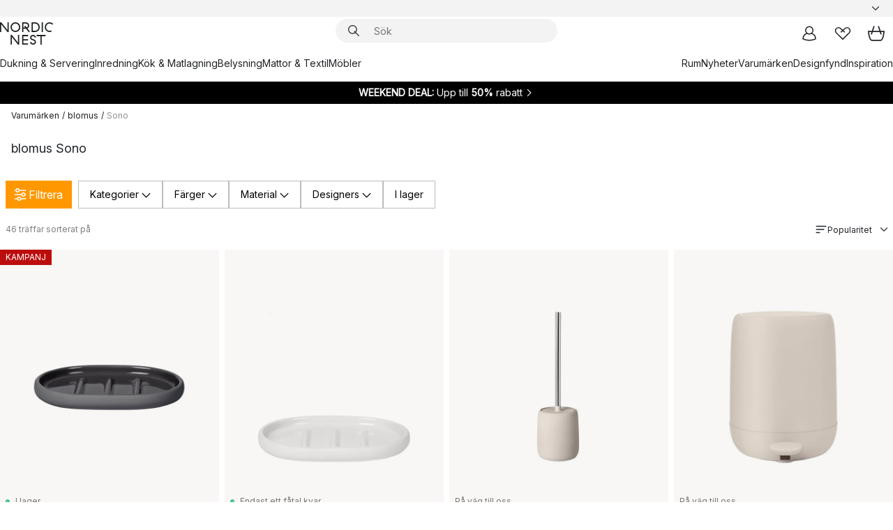

--- FILE ---
content_type: text/html; charset=utf-8
request_url: https://www.nordicnest.se/varumarken/blomus/sono/
body_size: 79770
content:
<!DOCTYPE html><html lang="sv-SE"><head><script>(function(w,i,g){w[g]=w[g]||[];if(typeof w[g].push=='function')w[g].push(i)})
(window,'GTM-WRL99SXS','google_tags_first_party');</script><script>(function(w,d,s,l){w[l]=w[l]||[];(function(){w[l].push(arguments);})('set', 'developer_id.dY2E1Nz', true);
		var f=d.getElementsByTagName(s)[0],
		j=d.createElement(s);j.async=true;j.src='/securemetrics/';
		f.parentNode.insertBefore(j,f);
		})(window,document,'script','dataLayer');</script><meta name="viewport" content="width=device-width, initial-scale=1"/><script type="module" src="/static/runtime.1c6cd4d0e538c820.js" async=""></script><script type="module" src="/static/main.1e5554d967e43fd3.js" async=""></script><script type="module" src="/static/vendor.7f95a0690cc7c913.js" async=""></script><meta name="theme-color" content="#000"/><title>blomus Sono - Köp Design Online → NordicNest.se</title><meta data-excite="true" property="og:title" content="blomus Sono - Köp Design Online → NordicNest.se"/><meta data-excite="true" name="robots" content="index,follow"/><meta data-excite="true" name="description" content="Köp blomus Sono från blomus till rätt pris hos oss! ✓ Fri frakt över 495 kr* ✓ Snabb leverans ✓ 30 dagars öppet köp"/><meta data-excite="true" property="og:description" content="Köp blomus Sono från blomus till rätt pris hos oss! ✓ Fri frakt över 495 kr* ✓ Snabb leverans ✓ 30 dagars öppet köp"/><link rel="canonical" href="https://www.nordicnest.se/varumarken/blomus/sono/" data-excite="true"/><link rel="og:url" href="https://www.nordicnest.se/varumarken/blomus/sono/" data-excite="true"/><link rel="manifest" href="/webappmanifest" crossorigin="use-credentials"/></head><script type="text/javascript">window.dataLayer = window.dataLayer || [];

            function gtag(){ dataLayer.push(arguments); }
            
            // Set default consent to 'denied' as a placeholder
            
            // Determine actual values based on customer's own requirements
            
            gtag('consent', 'default', {
            
            'ad_storage': 'denied',
            
            'ad_user_data': 'denied',
            
            'ad_personalization': 'denied',
            
            'analytics_storage': 'denied',
            
            'wait_for_update': 500
            
            });
            
            gtag('set', 'ads_data_redaction', true);</script><script id="CookieConsent" type="text/javascript" data-culture="SV" src="https://policy.app.cookieinformation.com/uc.js" data-gcm-version="2.0"></script><link rel="stylesheet" href="/static/main.ce45a92616384d33.css"/><link rel="stylesheet" href="/static/vendor.c7c4a3e591ac7730.css"/><script>(function(w,d,s,l,i){w[l]=w[l]||[];w[l].push({'gtm.start':
new Date().getTime(),event:'gtm.js'});var f=d.getElementsByTagName(s)[0],
j=d.createElement(s),dl=l!='dataLayer'?'&l='+l:'';j.defer=true;j.src=
'https://www.googletagmanager.com/gtm.js?id='+i+dl;f.parentNode.insertBefore(j,f);
})(window,document,'script','dataLayer','GTM-WRL99SXS');</script><script>document.addEventListener('load',function(e) {  if (e.target instanceof HTMLImageElement){ e.target.style.opacity = '1'}},{ capture: true });</script><div id="container"><style data-glitz="">.a{color:inherit}.b{background-color:#F3F3F3}</style><div class="a b"><style data-glitz="">.c{z-index:6}.d{height:24px}.e{position:relative}.f{align-items:center;-webkit-box-align:center}.g{grid-template-columns:1fr auto 1fr;-ms-grid-columns:1fr auto 1fr}.h{grid-template-areas:"left center right"}.i{display:-ms-grid;display:grid}.k{width:100%}.o{padding-right:16px}.p{padding-left:16px}@media (min-width: 1281px){.j{height:30px}.l{max-width:1440px}.m{margin-right:auto}.n{margin-left:auto}.q{padding-right:40px}.r{padding-left:40px}}</style><div class="c d e f g h i j k l m n o p q r"><style data-glitz="">.s{max-width:500px}.t{justify-content:center;-webkit-box-pack:center}.u{height:inherit}.v{display:-webkit-box;display:-moz-box;display:-ms-flexbox;display:-webkit-flex;display:flex}.w{grid-area:center}</style><div class="s k t u v w e"><style data-glitz="">.x{gap:8px}.y{font-size:12px}.z{pointer-events:none}.a0{will-change:transform, opacity}.a1{transform:translateY(50%)}.a2{bottom:0}.a3{position:absolute}.a4{opacity:0}</style><div class="a x y t f v u z a0 a1 a2 a3 a4"><style data-glitz="">.a5{width:24px}.a6{color:#ff9800}.a7{min-width:1.5em}.a8{min-height:1.5em}.a9{display:block}</style><svg xmlns="http://www.w3.org/2000/svg" fill="none" stroke="currentColor" stroke-linecap="square" stroke-width="1.5" viewBox="0 0 24 24" class="d a5 a6 a7 a8 a9"><path d="m4.5 11.25 5.25 5.25 9-9"></path></svg><style data-glitz="">.aa{white-space:nowrap}.ab{margin-bottom:0}.ae{line-height:1.7142857142857142}@media (min-width: 1281px){.ac{margin-bottom:0}}</style><p class="aa y ab ac ae">★ ★ ★ ★ ★ 4.6 / 5 TRUSTPILOT</p></div><div class="a x y t f v u z a0 a1 a2 a3 a4"><svg xmlns="http://www.w3.org/2000/svg" fill="none" stroke="currentColor" stroke-linecap="square" stroke-width="1.5" viewBox="0 0 24 24" class="d a5 a6 a7 a8 a9"><path d="m4.5 11.25 5.25 5.25 9-9"></path></svg><p class="aa y ab ac ae">ÖPPET KÖP 30 DAGAR</p></div><div class="a x y t f v u z a0 a1 a2 a3 a4"><svg xmlns="http://www.w3.org/2000/svg" fill="none" stroke="currentColor" stroke-linecap="square" stroke-width="1.5" viewBox="0 0 24 24" class="d a5 a6 a7 a8 a9"><path d="m4.5 11.25 5.25 5.25 9-9"></path></svg><p class="aa y ab ac ae"><style data-glitz="">.ag{text-decoration:underline}.af:hover{text-decoration:underline}.ai:hover{color:inherit}.ah:visited{color:inherit}</style><a class="af ag ah ai a" data-spa-link="true" href="/mina-sidor/kundklubb/">BLI MEDLEM</a><span> - FÅ 2 % BONUS PÅ DINA KÖP</span></p></div><div class="a x y t f v u z a0 a1 a2 a3 a4"><svg xmlns="http://www.w3.org/2000/svg" fill="none" stroke="currentColor" stroke-linecap="square" stroke-width="1.5" viewBox="0 0 24 24" class="d a5 a6 a7 a8 a9"><path d="m4.5 11.25 5.25 5.25 9-9"></path></svg><p class="aa y ab ac ae"><a class="af ag ah ai a" data-spa-link="true" href="/kundservice/leveransinformation/">FRI FRAKT ÖVER 495 KR*</a></p></div><div class="a x y t f v u z a0 a1 a2 a3 a4"><svg xmlns="http://www.w3.org/2000/svg" fill="none" stroke="currentColor" stroke-linecap="square" stroke-width="1.5" viewBox="0 0 24 24" class="d a5 a6 a7 a8 a9"><path d="m4.5 11.25 5.25 5.25 9-9"></path></svg><p class="aa y ab ac ae"><span>TRYGGA KÖP MED PRISGARANTI I </span><b>30 DAGAR</b></p></div><div class="a x y t f v u z a0 a1 a2 a3 a4"><svg xmlns="http://www.w3.org/2000/svg" fill="none" stroke="currentColor" stroke-linecap="square" stroke-width="1.5" viewBox="0 0 24 24" class="d a5 a6 a7 a8 a9"><path d="m4.5 11.25 5.25 5.25 9-9"></path></svg><p class="aa y ab ac ae"><a class="af ag ah ai a" data-spa-link="true" href="/mina-sidor/kundklubb/">SOM MEDLEM FÅR DU 2 % BONUS PÅ ALLA KÖP*</a></p></div></div><style data-glitz="">.aj{justify-self:end;-ms-grid-column-align:end}.ak{grid-area:right}.al{height:100%}.am{font-size:14px}.an{text-transform:capitalize}.ao{flex-direction:column;-webkit-box-orient:vertical;-webkit-box-direction:normal}</style><div value="sv-SE" options="" class="aj ak al am an ao v"><input type="hidden" value="sv-SE"/><style data-glitz="">.ap{border-bottom-color:transparent}.aq{border-bottom-style:solid}.ar{border-bottom-width:0}.as{border-top-color:transparent}.at{border-top-style:solid}.au{border-top-width:0}.av{border-right-color:transparent}.aw{border-right-style:solid}.ax{border-right-width:0}.ay{border-left-color:transparent}.az{border-left-style:solid}.b0{border-left-width:0}.bd{background-color:transparent}.be{font-weight:bold}.bf{padding-right:0}.bg{padding-left:0}.bh{line-height:24px}.bi{padding-bottom:3px}.bj{padding-top:3px}.bk{z-index:4}.bl{cursor:pointer}.bm{justify-content:space-between;-webkit-box-pack:justify}.bn{user-select:none;-webkit-user-select:none;-ms-user-select:none}.bo{font-variant:inherit}.bp{font-style:inherit}@media (min-width: 1281px){.b1{border-bottom-color:transparent}.b2{border-bottom-style:solid}.b3{border-bottom-width:0}.b4{border-top-color:transparent}.b5{border-top-style:solid}.b6{border-top-width:0}.b7{border-right-color:transparent}.b8{border-right-style:solid}.b9{border-right-width:0}.ba{border-left-color:transparent}.bb{border-left-style:solid}.bc{border-left-width:0}}</style><button id=":Rehc:-button" role="combobox" aria-haspopup="listbox" aria-expanded="false" aria-controls=":Rehc:-listbox" aria-label="Missing translation for selectAnOption" tabindex="0" class="ap aq ar as at au av aw ax ay az b0 b1 b2 b3 b4 b5 b6 b7 b8 b9 ba bb bc bd be bf bg bh y bi bj al bk bl f bm v a bn bo bp"><style data-glitz="">.bq{font-weight:500}.br{overflow:hidden}.bs{text-overflow:ellipsis}</style><span class="al bq k f v br bs aa"></span><style data-glitz="">.bt{margin-left:8px}.bu{flex-shrink:0}.bv{width:1.5em}.bw{height:1.5em}</style><svg xmlns="http://www.w3.org/2000/svg" fill="none" viewBox="0 0 24 24" aria-hidden="true" class="y bt bu bv bw a9"><path stroke="currentColor" stroke-linecap="round" stroke-linejoin="round" stroke-width="1.5" d="m6 9 6 6 6-6"></path></svg></button><style data-glitz="">.bx{z-index:5}</style><div class="bx e"></div></div></div></div><style data-glitz="">.by{z-index:3}.bz{top:-1px}.c0{background-color:#FFFFFF}.c1{position:-webkit-sticky;position:sticky}.c2{height:auto}.c3{align-items:inherit;-webkit-box-align:inherit}</style><header class="by bz c0 c1 c2 c3 ao"><style data-glitz="">@media (min-width: 1281px){.c4{height:66px}}</style><div class="e bm f g i c4 q r k l m n"><style data-glitz="">.c5{justify-self:flex-start}</style><div class="c5 f v"><style data-glitz="">.c7{text-decoration:none}.c6:hover{text-decoration:none}</style><a aria-label="Startsidan" class="ah ai c6 c7 a" data-spa-link="true" href="/varumarken/blomus/sono/"><style data-glitz="">.c8{height:32px}.c9{width:auto}</style><svg xmlns="http://www.w3.org/2000/svg" viewBox="0 0 114.24 48" class="c8 c9 a9"><path d="M87.093 48V29.814h-8.185V27.13h19.078v2.684h-8.215V48Zm-17.823-.239a6.4 6.4 0 0 1-1.92-.8 6.1 6.1 0 0 1-1.637-1.535 7 7 0 0 1-1.115-2.4l2.351-1.253a4.9 4.9 0 0 0 1.458 2.639 4.1 4.1 0 0 0 2.8.91 3.93 3.93 0 0 0 2.559-.776 2.72 2.72 0 0 0 .952-2.236 2.8 2.8 0 0 0-.312-1.386 3 3 0 0 0-.834-.939 4.6 4.6 0 0 0-1.175-.626q-.654-.238-1.369-.478-1.012-.328-2.112-.759A8.4 8.4 0 0 1 66.9 37a5.5 5.5 0 0 1-1.488-1.714 5.06 5.06 0 0 1-.581-2.519 5.5 5.5 0 0 1 .506-2.4 5.15 5.15 0 0 1 1.369-1.774 6 6 0 0 1 2.012-1.093 7.7 7.7 0 0 1 2.4-.372 6.5 6.5 0 0 1 4.167 1.342 7.07 7.07 0 0 1 2.381 3.667l-2.531 1.013a4.5 4.5 0 0 0-1.517-2.563 4.17 4.17 0 0 0-2.559-.775 3.67 3.67 0 0 0-2.649.864 2.83 2.83 0 0 0-.893 2.117 2.5 2.5 0 0 0 .312 1.3 3 3 0 0 0 .863.91 5.8 5.8 0 0 0 1.31.67q.759.284 1.622.581 1.221.417 2.277.88a7 7 0 0 1 1.83 1.133 4.8 4.8 0 0 1 1.221 1.625 5.5 5.5 0 0 1 .446 2.326 6.1 6.1 0 0 1-.5 2.578 5.2 5.2 0 0 1-1.355 1.8 5.5 5.5 0 0 1-1.965 1.058 7.9 7.9 0 0 1-2.345.346 8.6 8.6 0 0 1-1.964-.239ZM38.822 48l-13.3-16.547V48H22.84V27.13h2.678l13.3 16.577V27.13H41.5V48Zm8.905 0V27.13h12.8v2.683H50.406v6.411h10.119v2.683H50.406v6.41h10.119V48Zm14.54-26.453-6.059-7.533h-5.8v6.857h-2.682V0h8.007a7.4 7.4 0 0 1 2.8.522 6.7 6.7 0 0 1 2.217 1.461A6.9 6.9 0 0 1 62.221 4.2a7.2 7.2 0 0 1 .536 2.8 7 7 0 0 1-1 3.757 6.7 6.7 0 0 1-2.693 2.474l5.331 6.6-2.129 1.712ZM50.406 11.33h3.66L52.22 9.022l2.08-1.669 2.976 3.708A4.2 4.2 0 0 0 59.3 9.54a4.23 4.23 0 0 0 .774-2.534 4.35 4.35 0 0 0-.343-1.744 4.3 4.3 0 0 0-.931-1.371A4.2 4.2 0 0 0 57.415 3a4.5 4.5 0 0 0-1.681-.313h-5.328Zm52.406 8.75a10 10 0 0 1-3.259-2.191 10.4 10.4 0 0 1-2.188-3.309 10.6 10.6 0 0 1-.8-4.145 10.6 10.6 0 0 1 .8-4.144 10.4 10.4 0 0 1 2.188-3.309 9.9 9.9 0 0 1 3.273-2.191A10.5 10.5 0 0 1 106.918 0a9.9 9.9 0 0 1 4.048.805 12 12 0 0 1 3.274 2.146l-1.22 2.534a10 10 0 0 0-.9-.833 10.5 10.5 0 0 0-1.768-1.165 7.54 7.54 0 0 0-3.556-.8 7.8 7.8 0 0 0-2.991.567 7.2 7.2 0 0 0-2.4 1.579 7.3 7.3 0 0 0-1.591 2.445 8.35 8.35 0 0 0-.581 3.16 8.35 8.35 0 0 0 .581 3.161 7.3 7.3 0 0 0 1.591 2.444 7.2 7.2 0 0 0 2.4 1.58 7.8 7.8 0 0 0 2.991.567 9.6 9.6 0 0 0 1.859-.179 8.5 8.5 0 0 0 1.98-.686l.476 2.684a17 17 0 0 1-2.262.656 10.37 10.37 0 0 1-6.042-.581Zm-13.054.791V0h2.678v20.87Zm-21.665 0V0h7.143a10.7 10.7 0 0 1 4.107.79 10.2 10.2 0 0 1 3.3 2.176 9.9 9.9 0 0 1 2.188 3.294 10.9 10.9 0 0 1 .789 4.174 10.9 10.9 0 0 1-.789 4.174 10 10 0 0 1-2.185 3.292 10.2 10.2 0 0 1-3.3 2.176 10.7 10.7 0 0 1-4.107.79Zm2.678-2.684h4.464a8.3 8.3 0 0 0 3.081-.566 7.2 7.2 0 0 0 2.44-1.595 7.4 7.4 0 0 0 1.607-2.46 8.3 8.3 0 0 0 .581-3.13 8.2 8.2 0 0 0-.581-3.116 7.26 7.26 0 0 0-4.047-4.055 8.1 8.1 0 0 0-3.081-.581h-4.464ZM15.982 20.87 2.678 4.323V20.87H0V0h2.678l13.3 16.577V0h2.678v20.87Zm13.074-.791a9.96 9.96 0 0 1-5.491-5.5 10.8 10.8 0 0 1-.789-4.145 10.8 10.8 0 0 1 .789-4.144 9.95 9.95 0 0 1 5.491-5.5A10.7 10.7 0 0 1 33.194 0a10.85 10.85 0 0 1 4.152.791 9.9 9.9 0 0 1 3.3 2.19 10.2 10.2 0 0 1 2.173 3.31 10.8 10.8 0 0 1 .789 4.144 10.8 10.8 0 0 1-.789 4.145 10.2 10.2 0 0 1-2.173 3.309 9.9 9.9 0 0 1-3.3 2.191 10.8 10.8 0 0 1-4.152.79 10.7 10.7 0 0 1-4.138-.791M30.1 3.264a7.19 7.19 0 0 0-4.063 4.07 8.2 8.2 0 0 0-.58 3.1 8.2 8.2 0 0 0 .58 3.1A7.18 7.18 0 0 0 30.1 17.6a8.53 8.53 0 0 0 6.191 0 7.18 7.18 0 0 0 4.063-4.069 8.2 8.2 0 0 0 .581-3.1 8.2 8.2 0 0 0-.581-3.1 7.19 7.19 0 0 0-4.063-4.07 8.53 8.53 0 0 0-6.191 0Z" style="fill:#1e2022"></path></svg></a></div><style data-glitz="">.ca{transition-timing-function:ease-out}.cb{transition-duration:200ms}.cc{transition-property:background, box-shadow;-webkit-transition-property:background, box-shadow;-moz-transition-property:background, box-shadow}.cd{z-index:1}@media (min-width: 1281px){.ce{width:400px}.cf{align-items:center;-webkit-box-align:center}}</style><form role="search" class="ca cb cc k e cd v ce cf" action=""><style data-glitz="">.cg{border-bottom-width:thin}.ch{border-top-width:thin}.ci{border-right-width:thin}.cj{border-left-width:thin}.ck{height:34px}.cl{border-radius:50px}.cq{transition-property:background-color;-webkit-transition-property:background-color;-moz-transition-property:background-color}@media (max-width: 1280px){.cm{border-bottom-color:transparent}.cn{margin-bottom:8px}.co{margin-right:12px}.cp{margin-left:12px}}</style><div class="b aq ap cg at as ch aw av ci az ay cj ck cd k f v cl cm cn co cp ca cb cq"><style data-glitz="">.cr{padding-bottom:0}.cs{padding-top:0}.ct{border-radius:0}.cu{text-transform:initial}.d1{font-size:16px}.d2{transition-property:color, background, opacity, border-color;-webkit-transition-property:color, background, opacity, border-color;-moz-transition-property:color, background, opacity, border-color}.d3{border-bottom-width:1px}.d4{border-top-width:1px}.d5{border-right-width:1px}.d6{border-left-width:1px}@media (hover: hover){.cv:hover{border-bottom-color:transparent}.cw:hover{border-top-color:transparent}.cx:hover{border-right-color:transparent}.cy:hover{border-left-color:transparent}.cz:hover{background-color:transparent}.d0:hover{color:inherit}}</style><button tabindex="0" type="submit" aria-label="Sök" data-test-id="quick-search-btn" class="bt cr cs bf bg bu ct a bd cu f t v cv cw cx cy cz d0 bh d1 ca cb d2 ap aq d3 as at d4 av aw d5 ay az d6 bn bo bp"><style data-glitz="">.d7{margin-bottom:8px}.d8{margin-top:8px}.d9{margin-right:8px}.da{height:16px}.db{width:16px}</style><svg xmlns="http://www.w3.org/2000/svg" viewBox="0 0 26.414 26.414" class="d7 d8 d9 bt da db a9"><defs><style>.search_svg__a{fill:none;stroke:#1e2022;stroke-linecap:square;stroke-miterlimit:10;stroke-width:2px}</style></defs><g transform="translate(1 1)"><circle cx="9.5" cy="9.5" r="9.5" class="search_svg__a"></circle><path d="m14 14 10 10" class="search_svg__a"></path></g></svg></button><style data-glitz="">.dd{flex-grow:1;-webkit-box-flex:1}.dj{border-bottom-style:none}.dk{border-top-style:none}.dl{border-right-style:none}.dm{border-left-style:none}.dn{padding-left:12px}.dc::-webkit-search-cancel-button{display:none}.de:focus{outline-style:none}.df:focus{border-bottom-style:none}.dg:focus{border-top-style:none}.dh:focus{border-right-style:none}.di:focus{border-left-style:none}</style><input tabindex="0" aria-label="Sök" aria-disabled="false" role="combobox" type="search" autoComplete="off" aria-autocomplete="list" aria-activedescendant="-1-item-" aria-expanded="false" aria-controls="suggestions" aria-owns="suggestions" placeholder="Sök" data-test-id="quick-search-input" class="dc dd de df dg dh di dj dk dl dm bd u k dn am" name="q" value=""/><style data-glitz="">.do{visibility:hidden}</style><button type="button" tabindex="0" aria-label="Stäng" class="d9 cr cs bf bg bu do ct a bd cu f t v cv cw cx cy cz d0 bh d1 ca cb d2 ap aq d3 as at d4 av aw d5 ay az d6 bn bo bp"><svg xmlns="http://www.w3.org/2000/svg" viewBox="0 0 32 32" class="d7 d8 d9 bt da db a9"><path fill="none" stroke="currentColor" stroke-linecap="square" stroke-miterlimit="10" stroke-width="2" d="m16 16-8.657 8.656L16 16 7.343 7.343 16 16l8.656-8.657L16 16l8.657 8.657z"></path></svg></button></div><style data-glitz="">.dp{left:12px}.dq{top:40px}.dr{width:calc(100% - 24px)}.ds{border-radius:16px}.dv{transition-property:border-color, box-shadow;-webkit-transition-property:border-color, box-shadow;-moz-transition-property:border-color, box-shadow}.dw{height:0}.dx{background-color:white}@media (min-width: 1281px){.dt{left:0}.du{width:100%}}</style><div class="dp dq dr a3 ar aq ap au at as ax aw av b0 az ay ds dt du ca cb dv dw br dx b6"><style data-glitz="">.dy{padding-bottom:16px}.dz{padding-top:8px}</style><div class="dy dz"></div></div></form><style data-glitz="">.e0{justify-self:flex-end}</style><div class="e0 f v"><style data-glitz="">.e1{padding-bottom:11px}.e2{padding-top:11px}.e3{padding-right:11px}.e4{padding-left:11px}</style><a aria-label="Mina sidor" data-test-id="my-pages-button" class="ct a bd cu f t v cv cw cx cy cz d0 bh d1 e1 e2 e3 e4 ca cb d2 ap aq d3 as at d4 av aw d5 ay az d6 ai c6 c7" data-spa-link="true" href=""><svg xmlns="http://www.w3.org/2000/svg" viewBox="0 0 32 32" data-test-id="my-pages-link" class="bv bw a9"><defs><style>.user_svg__a{fill:none;stroke:#1e2022;stroke-miterlimit:10;stroke-width:2px}</style></defs><circle cx="7" cy="7" r="7" class="user_svg__a" transform="translate(9 3)"></circle><path d="M12.007 15.645A11.44 11.44 0 0 0 4 26.375 27 27 0 0 0 16 29a27 27 0 0 0 12-2.625 11.44 11.44 0 0 0-8-10.73" class="user_svg__a"></path></svg></a><style data-glitz="">.e5{overflow:visible}</style><a aria-label="Mina favoriter" class="e5 e ct a bd cu f t v cv cw cx cy cz d0 bh d1 e1 e2 e3 e4 ca cb d2 ap aq d3 as at d4 av aw d5 ay az d6 ai c6 c7" data-spa-link="true" href=""><svg xmlns="http://www.w3.org/2000/svg" fill="none" viewBox="0 0 32 32" data-test-id="my-wishlist-link" class="bv bw a9"><path stroke="currentColor" stroke-linecap="square" stroke-miterlimit="10" stroke-width="2" d="m13 13 7.071-6.317a5.866 5.866 0 0 1 8.225 0 5.7 5.7 0 0 1 0 8.127L15.959 27 3.7 14.81a5.7 5.7 0 0 1 0-8.127 5.866 5.866 0 0 1 8.225 0S16.582 10.533 19 13"></path></svg></a><button aria-label="Varukorg" title="Du har 0 produkter i din varukorg" data-test-id="header-cart-icon" class="e5 e ct a bd cu f t v cv cw cx cy cz d0 bh d1 e1 e2 e3 e4 ca cb d2 ap aq d3 as at d4 av aw d5 ay az d6 bn bo bp"><svg xmlns="http://www.w3.org/2000/svg" fill="none" viewBox="0 0 28.138 25.265" data-test-id="minicart-link" class="bv bw a9"><g stroke="currentColor" stroke-linecap="square" stroke-miterlimit="10" stroke-width="2"><path d="m18.069 1.265 4 12M10.069 1.265l-4 12M1.069 9.265h26s-1 15-6 15h-14c-5 0-6-15-6-15Z"></path></g></svg></button></div></div><style data-glitz="">.e6{min-height:44px}</style><nav class="e6 k dy dz"><div class="bm v q r k l m n"><style data-glitz="">.e7{gap:24px}.e8{list-style:none}.e9{margin-top:0}.ea{margin-right:0}.eb{margin-left:0}</style><ul class="e7 v e8 cr cs bf bg ab e9 ea eb"><li><a data-test-id="product-category-tabs" class="af aa a9 bq am ah ai c7 a" data-spa-link="true" href="/dukning--servering/">Dukning &amp; Servering</a></li><li><a data-test-id="product-category-tabs" class="af aa a9 bq am ah ai c7 a" data-spa-link="true" href="/inredning/">Inredning</a></li><li><a data-test-id="product-category-tabs" class="af aa a9 bq am ah ai c7 a" data-spa-link="true" href="/kok--matlagning/">Kök &amp; Matlagning</a></li><li><a data-test-id="product-category-tabs" class="af aa a9 bq am ah ai c7 a" data-spa-link="true" href="/belysning/">Belysning</a></li><li><a data-test-id="product-category-tabs" class="af aa a9 bq am ah ai c7 a" data-spa-link="true" href="/mattor--textil/">Mattor &amp; Textil</a></li><li><a data-test-id="product-category-tabs" class="af aa a9 bq am ah ai c7 a" data-spa-link="true" href="/mobler/">Möbler</a></li></ul><ul class="e7 v e8 cr cs bf bg ab e9 ea eb"><li><a class="bq af aa a9 am ah ai c7 a" data-spa-link="true" href="/rum/">Rum</a></li><li><a class="bq af aa a9 am ah ai c7 a" data-spa-link="true" href="/nyheter/">Nyheter</a></li><li><a class="bq af aa a9 am ah ai c7 a" data-spa-link="true" href="/varumarken/">Varumärken</a></li><li><a class="bq af aa a9 am ah ai c7 a" data-spa-link="true" href="/kampanjer/">Designfynd</a></li><li><a class="bq af aa a9 am ah ai c7 a" data-spa-link="true" href="/inspiration-tips/">Inspiration</a></li></ul></div></nav></header><div style="display:contents"><style data-glitz="">.ee{width:440px}.ef{top:0}.eg{left:100%}.eh{will-change:transform}.ei{max-width:100%}.ej{position:fixed}@media (min-width: 1281px){.ec{display:none}.ed{width:auto}}</style><div class="c0 br ec ed ee a2 ef eg eh ei ao v ej"><style data-glitz="">.ek{padding-bottom:4px}.el{padding-top:4px}</style><div class="ek el a9 e"><style data-glitz="">.em{transform:translate(-50%, -50%)}.en{top:50%}.eo{left:50%}</style><svg xmlns="http://www.w3.org/2000/svg" viewBox="0 0 114.24 48" class="em en eo a3 c8 c9 a9"><path d="M87.093 48V29.814h-8.185V27.13h19.078v2.684h-8.215V48Zm-17.823-.239a6.4 6.4 0 0 1-1.92-.8 6.1 6.1 0 0 1-1.637-1.535 7 7 0 0 1-1.115-2.4l2.351-1.253a4.9 4.9 0 0 0 1.458 2.639 4.1 4.1 0 0 0 2.8.91 3.93 3.93 0 0 0 2.559-.776 2.72 2.72 0 0 0 .952-2.236 2.8 2.8 0 0 0-.312-1.386 3 3 0 0 0-.834-.939 4.6 4.6 0 0 0-1.175-.626q-.654-.238-1.369-.478-1.012-.328-2.112-.759A8.4 8.4 0 0 1 66.9 37a5.5 5.5 0 0 1-1.488-1.714 5.06 5.06 0 0 1-.581-2.519 5.5 5.5 0 0 1 .506-2.4 5.15 5.15 0 0 1 1.369-1.774 6 6 0 0 1 2.012-1.093 7.7 7.7 0 0 1 2.4-.372 6.5 6.5 0 0 1 4.167 1.342 7.07 7.07 0 0 1 2.381 3.667l-2.531 1.013a4.5 4.5 0 0 0-1.517-2.563 4.17 4.17 0 0 0-2.559-.775 3.67 3.67 0 0 0-2.649.864 2.83 2.83 0 0 0-.893 2.117 2.5 2.5 0 0 0 .312 1.3 3 3 0 0 0 .863.91 5.8 5.8 0 0 0 1.31.67q.759.284 1.622.581 1.221.417 2.277.88a7 7 0 0 1 1.83 1.133 4.8 4.8 0 0 1 1.221 1.625 5.5 5.5 0 0 1 .446 2.326 6.1 6.1 0 0 1-.5 2.578 5.2 5.2 0 0 1-1.355 1.8 5.5 5.5 0 0 1-1.965 1.058 7.9 7.9 0 0 1-2.345.346 8.6 8.6 0 0 1-1.964-.239ZM38.822 48l-13.3-16.547V48H22.84V27.13h2.678l13.3 16.577V27.13H41.5V48Zm8.905 0V27.13h12.8v2.683H50.406v6.411h10.119v2.683H50.406v6.41h10.119V48Zm14.54-26.453-6.059-7.533h-5.8v6.857h-2.682V0h8.007a7.4 7.4 0 0 1 2.8.522 6.7 6.7 0 0 1 2.217 1.461A6.9 6.9 0 0 1 62.221 4.2a7.2 7.2 0 0 1 .536 2.8 7 7 0 0 1-1 3.757 6.7 6.7 0 0 1-2.693 2.474l5.331 6.6-2.129 1.712ZM50.406 11.33h3.66L52.22 9.022l2.08-1.669 2.976 3.708A4.2 4.2 0 0 0 59.3 9.54a4.23 4.23 0 0 0 .774-2.534 4.35 4.35 0 0 0-.343-1.744 4.3 4.3 0 0 0-.931-1.371A4.2 4.2 0 0 0 57.415 3a4.5 4.5 0 0 0-1.681-.313h-5.328Zm52.406 8.75a10 10 0 0 1-3.259-2.191 10.4 10.4 0 0 1-2.188-3.309 10.6 10.6 0 0 1-.8-4.145 10.6 10.6 0 0 1 .8-4.144 10.4 10.4 0 0 1 2.188-3.309 9.9 9.9 0 0 1 3.273-2.191A10.5 10.5 0 0 1 106.918 0a9.9 9.9 0 0 1 4.048.805 12 12 0 0 1 3.274 2.146l-1.22 2.534a10 10 0 0 0-.9-.833 10.5 10.5 0 0 0-1.768-1.165 7.54 7.54 0 0 0-3.556-.8 7.8 7.8 0 0 0-2.991.567 7.2 7.2 0 0 0-2.4 1.579 7.3 7.3 0 0 0-1.591 2.445 8.35 8.35 0 0 0-.581 3.16 8.35 8.35 0 0 0 .581 3.161 7.3 7.3 0 0 0 1.591 2.444 7.2 7.2 0 0 0 2.4 1.58 7.8 7.8 0 0 0 2.991.567 9.6 9.6 0 0 0 1.859-.179 8.5 8.5 0 0 0 1.98-.686l.476 2.684a17 17 0 0 1-2.262.656 10.37 10.37 0 0 1-6.042-.581Zm-13.054.791V0h2.678v20.87Zm-21.665 0V0h7.143a10.7 10.7 0 0 1 4.107.79 10.2 10.2 0 0 1 3.3 2.176 9.9 9.9 0 0 1 2.188 3.294 10.9 10.9 0 0 1 .789 4.174 10.9 10.9 0 0 1-.789 4.174 10 10 0 0 1-2.185 3.292 10.2 10.2 0 0 1-3.3 2.176 10.7 10.7 0 0 1-4.107.79Zm2.678-2.684h4.464a8.3 8.3 0 0 0 3.081-.566 7.2 7.2 0 0 0 2.44-1.595 7.4 7.4 0 0 0 1.607-2.46 8.3 8.3 0 0 0 .581-3.13 8.2 8.2 0 0 0-.581-3.116 7.26 7.26 0 0 0-4.047-4.055 8.1 8.1 0 0 0-3.081-.581h-4.464ZM15.982 20.87 2.678 4.323V20.87H0V0h2.678l13.3 16.577V0h2.678v20.87Zm13.074-.791a9.96 9.96 0 0 1-5.491-5.5 10.8 10.8 0 0 1-.789-4.145 10.8 10.8 0 0 1 .789-4.144 9.95 9.95 0 0 1 5.491-5.5A10.7 10.7 0 0 1 33.194 0a10.85 10.85 0 0 1 4.152.791 9.9 9.9 0 0 1 3.3 2.19 10.2 10.2 0 0 1 2.173 3.31 10.8 10.8 0 0 1 .789 4.144 10.8 10.8 0 0 1-.789 4.145 10.2 10.2 0 0 1-2.173 3.309 9.9 9.9 0 0 1-3.3 2.191 10.8 10.8 0 0 1-4.152.79 10.7 10.7 0 0 1-4.138-.791M30.1 3.264a7.19 7.19 0 0 0-4.063 4.07 8.2 8.2 0 0 0-.58 3.1 8.2 8.2 0 0 0 .58 3.1A7.18 7.18 0 0 0 30.1 17.6a8.53 8.53 0 0 0 6.191 0 7.18 7.18 0 0 0 4.063-4.069 8.2 8.2 0 0 0 .581-3.1 8.2 8.2 0 0 0-.581-3.1 7.19 7.19 0 0 0-4.063-4.07 8.53 8.53 0 0 0-6.191 0Z" style="fill:#1e2022"></path></svg><style data-glitz="">.ep{float:right}</style><button class="ep ct a bd cu f t v cv cw cx cy cz d0 bh d1 e1 e2 e3 e4 ca cb d2 ap aq d3 as at d4 av aw d5 ay az d6 br e bn bo bp"><svg xmlns="http://www.w3.org/2000/svg" viewBox="0 0 32 32" class="bv bw a9"><path fill="none" stroke="currentColor" stroke-linecap="square" stroke-miterlimit="10" stroke-width="2" d="m16 16-8.657 8.656L16 16 7.343 7.343 16 16l8.656-8.657L16 16l8.657 8.657z"></path></svg></button></div><style data-glitz="">.eq{grid-template-columns:repeat(2, 1fr);-ms-grid-columns:repeat(2, 1fr)}</style><div class="eq i"><style data-glitz="">.es{padding-bottom:12px}.et{padding-top:12px}.eu{transition-duration:300ms}.ev{padding-right:23px}.ew{padding-left:23px}.ex{color:black}.f4{border-bottom-color:#bbbcbc}.f5{border-top-color:#bbbcbc}.f6{border-right-color:#bbbcbc}.f7{border-left-color:#bbbcbc}.er:focus-visible{outline-offset:-2px}@media (hover: hover){.ey:hover{border-bottom-color:#bbbcbc}.ez:hover{border-top-color:#bbbcbc}.f0:hover{border-right-color:#bbbcbc}.f1:hover{border-left-color:#bbbcbc}.f2:hover{background-color:#f5f5f5}.f3:hover{color:black}}</style><button class="c0 er es et ar au ax b0 cu cq eu bq am f t v bh ev ew ct ex ey ez f0 f1 f2 f3 ca f4 aq f5 at f6 aw f7 az bn bo bp">Produkter</button><style data-glitz="">.f8{background-color:#ebebeb}</style><button class="f8 er es et ar au ax b0 cu cq eu bq am f t v bh ev ew ct ex ey ez f0 f1 f2 f3 ca f4 aq f5 at f6 aw f7 az bn bo bp">Inspiration</button></div><style data-glitz="">.f9{overflow-x:hidden}</style><nav class="al f9 e dd"><style data-glitz="">.fa{will-change:opacity, transform}</style><div class="fa ao v a2 ef al k a3"><style data-glitz="">.fb{overflow-y:auto}.fc{-webkit-overflow-scrolling:touch}</style><ul class="fb fc e8 cr cs bf bg ab e9 ea eb"><style data-glitz="">@media (max-width: 1280px){.fd{border-bottom-style:solid}.fe{border-bottom-width:1px}.ff{border-bottom-color:#f5f5f5}}</style><li class="fd fe ff"><style data-glitz="">.fg{padding-right:24px}.fh{padding-left:24px}@media (max-width: 1280px){.fi{padding-bottom:16px}.fj{padding-top:16px}.fk{padding-right:24px}.fl{padding-left:24px}.fm{font-size:16px}.fn{font-weight:500}}</style><a data-test-id="sidebar-product-category" class="es et fg fh aa k f bm v fi fj fk fl fm fn ah ai c6 c7 a" data-spa-link="true" href="/dukning--servering/">Dukning &amp; Servering<style data-glitz="">.fo{transform:rotate(270deg)}</style><svg xmlns="http://www.w3.org/2000/svg" fill="none" viewBox="0 0 24 24" class="y fo bv bw a9"><path fill="currentColor" d="M4.943 9.75 6 8.693l6 6 6-6 1.058 1.057L12 16.808z"></path></svg></a></li><li class="fd fe ff"><a data-test-id="sidebar-product-category" class="es et fg fh aa k f bm v fi fj fk fl fm fn ah ai c6 c7 a" data-spa-link="true" href="/inredning/">Inredning<svg xmlns="http://www.w3.org/2000/svg" fill="none" viewBox="0 0 24 24" class="y fo bv bw a9"><path fill="currentColor" d="M4.943 9.75 6 8.693l6 6 6-6 1.058 1.057L12 16.808z"></path></svg></a></li><li class="fd fe ff"><a data-test-id="sidebar-product-category" class="es et fg fh aa k f bm v fi fj fk fl fm fn ah ai c6 c7 a" data-spa-link="true" href="/kok--matlagning/">Kök &amp; Matlagning<svg xmlns="http://www.w3.org/2000/svg" fill="none" viewBox="0 0 24 24" class="y fo bv bw a9"><path fill="currentColor" d="M4.943 9.75 6 8.693l6 6 6-6 1.058 1.057L12 16.808z"></path></svg></a></li><li class="fd fe ff"><a data-test-id="sidebar-product-category" class="es et fg fh aa k f bm v fi fj fk fl fm fn ah ai c6 c7 a" data-spa-link="true" href="/belysning/">Belysning<svg xmlns="http://www.w3.org/2000/svg" fill="none" viewBox="0 0 24 24" class="y fo bv bw a9"><path fill="currentColor" d="M4.943 9.75 6 8.693l6 6 6-6 1.058 1.057L12 16.808z"></path></svg></a></li><li class="fd fe ff"><a data-test-id="sidebar-product-category" class="es et fg fh aa k f bm v fi fj fk fl fm fn ah ai c6 c7 a" data-spa-link="true" href="/mattor--textil/">Mattor &amp; Textil<svg xmlns="http://www.w3.org/2000/svg" fill="none" viewBox="0 0 24 24" class="y fo bv bw a9"><path fill="currentColor" d="M4.943 9.75 6 8.693l6 6 6-6 1.058 1.057L12 16.808z"></path></svg></a></li><li class="fd fe ff"><a data-test-id="sidebar-product-category" class="es et fg fh aa k f bm v fi fj fk fl fm fn ah ai c6 c7 a" data-spa-link="true" href="/mobler/">Möbler<svg xmlns="http://www.w3.org/2000/svg" fill="none" viewBox="0 0 24 24" class="y fo bv bw a9"><path fill="currentColor" d="M4.943 9.75 6 8.693l6 6 6-6 1.058 1.057L12 16.808z"></path></svg></a></li><style data-glitz="">.fp{color:#ffffff}.fq{background-color:#000000}.fr{margin-bottom:12px}</style><li class="fp fq fr"><style data-glitz="">.fs{padding-right:12px}.fu{gap:16px}.fv{flex-direction:row;-webkit-box-orient:horizontal;-webkit-box-direction:normal}.ft:hover{color:white}</style><a class="es et fs dn ft f fu t fv v al ah c6 c7 a" data-spa-link="true" href="/kampanjer/"><p class="ab am ac ae">Designfynd</p><svg xmlns="http://www.w3.org/2000/svg" fill="none" viewBox="0 0 24 24" class="fo bv bw a9"><path fill="currentColor" d="M4.943 9.75 6 8.693l6 6 6-6 1.058 1.057L12 16.808z"></path></svg></a></li><style data-glitz="">.fw{padding-bottom:8px}.fx{padding-right:8px}.fy{padding-left:8px}.fz{grid-template-columns:repeat(3, minmax(0, 1fr));-ms-grid-columns:repeat(3, minmax(0, 1fr))}</style><li class="y fw dz fx fy k fz i"><a class="fw dz fs dn ao v f ah ai c6 c7 a" data-spa-link="true" href="/mina-sidor/"><style data-glitz="">.g0{object-fit:contain}.g1{width:28px}.g2{height:28px}.g3{transition-timing-function:ease-in}.g4{transition-property:opacity;-webkit-transition-property:opacity;-moz-transition-property:opacity}</style><img loading="lazy" height="32" width="32" src="/assets/contentful/p7vzp7ftmsr1/6Dv5NcRbiecSL4BHRkLZu2/564403beeebfb0475d7532f96f7e26ee/user.svg" class="g0 g1 g2 g3 cb g4 a4 ei"/><style data-glitz="">.g5{text-align:center}.g6{margin-top:12px}</style><div class="g5 g6 bs br aa c7">Mina sidor</div></a><a class="fw dz fs dn ao v f ah ai c6 c7 a" data-spa-link="true" href="/mina-favoriter/"><img loading="lazy" alt="" height="24" width="25" src="/assets/contentful/p7vzp7ftmsr1/4BCENhWV3QUyH3fOxk0HMK/cf76b3bf637272b8940f43ff998b27d2/heart_icon.svg" class="g0 g1 g2 g3 cb g4 a4 ei"/><div class="g5 g6 bs br aa c7">Mina favoriter</div></a><a class="fw dz fs dn ao v f ah ai c6 c7 a" data-spa-link="true" href="/kundservice/"><img loading="lazy" height="26" width="28" src="/assets/contentful/p7vzp7ftmsr1/5U7VZK0g3BGd1pAhnnxh4F/cb81a86a5837bf258e89a7d3d9bd309c/nn-icon-service_2.svg" class="g0 g1 g2 g3 cb g4 a4 ei"/><div class="g5 g6 bs br aa c7">Kundservice</div></a></li></ul></div><div class="fa ao v a2 ef al k a3"><ul class="fb fc e8 cr cs bf bg ab e9 ea eb"><li class="fd fe ff"><a data-test-id="sidebar-product-category" class="es et fg fh aa k f bm v fi fj fk fl fm fn ah ai c6 c7 a" data-spa-link="true" href="/nyheter/">Nyheter</a></li><li class="fd fe ff"><a data-test-id="sidebar-product-category" class="es et fg fh aa k f bm v fi fj fk fl fm fn ah ai c6 c7 a" data-spa-link="true" href="/varumarken/">Varumärken</a></li><li class="fd fe ff"><a data-test-id="sidebar-product-category" class="es et fg fh aa k f bm v fi fj fk fl fm fn ah ai c6 c7 a" data-spa-link="true" href="/kampanjer/">Designfynd</a></li><li class="fd fe ff"><a data-test-id="sidebar-product-category" class="es et fg fh aa k f bm v fi fj fk fl fm fn ah ai c6 c7 a" data-spa-link="true" href="/inspiration-tips/">Inspiration<svg xmlns="http://www.w3.org/2000/svg" fill="none" viewBox="0 0 24 24" class="y fo bv bw a9"><path fill="currentColor" d="M4.943 9.75 6 8.693l6 6 6-6 1.058 1.057L12 16.808z"></path></svg></a></li><li class="fd fe ff"><a data-test-id="sidebar-product-category" class="es et fg fh aa k f bm v fi fj fk fl fm fn ah ai c6 c7 a" data-spa-link="true" href="/rum/">Rum<svg xmlns="http://www.w3.org/2000/svg" fill="none" viewBox="0 0 24 24" class="y fo bv bw a9"><path fill="currentColor" d="M4.943 9.75 6 8.693l6 6 6-6 1.058 1.057L12 16.808z"></path></svg></a></li><li class="fd fe ff"><a data-test-id="sidebar-product-category" class="es et fg fh aa k f bm v fi fj fk fl fm fn ah ai c6 c7 a" data-spa-link="true" href="/presenttips/">Presenttips</a></li><li class="fd fe ff"><a data-test-id="sidebar-product-category" class="es et fg fh aa k f bm v fi fj fk fl fm fn ah ai c6 c7 a" data-spa-link="true" href="/a-o/muminshop/">Mumin</a></li><li class="fd fe ff"><a data-test-id="sidebar-product-category" class="es et fg fh aa k f bm v fi fj fk fl fm fn ah ai c6 c7 a" data-spa-link="true" href="/bastsaljare/">Bästsäljare</a></li><li class="fd fe ff"><a data-test-id="sidebar-product-category" class="es et fg fh aa k f bm v fi fj fk fl fm fn ah ai c6 c7 a" data-spa-link="true" href="/mina-sidor/kundklubb/">Kundklubb</a></li><li class="fd fe ff"><a data-test-id="sidebar-product-category" class="es et fg fh aa k f bm v fi fj fk fl fm fn ah ai c6 c7 a" data-spa-link="true" href="/foretag/">Företag</a></li><li class="fp fq fr"><a class="es et fs dn ft f fu t fv v al ah c6 c7 a" data-spa-link="true" href="/kampanjer/"><p class="ab am ac ae">Designfynd</p><svg xmlns="http://www.w3.org/2000/svg" fill="none" viewBox="0 0 24 24" class="fo bv bw a9"><path fill="currentColor" d="M4.943 9.75 6 8.693l6 6 6-6 1.058 1.057L12 16.808z"></path></svg></a></li><li class="y fw dz fx fy k fz i"><a class="fw dz fs dn ao v f ah ai c6 c7 a" data-spa-link="true" href="/mina-sidor/"><img loading="lazy" height="32" width="32" src="/assets/contentful/p7vzp7ftmsr1/6Dv5NcRbiecSL4BHRkLZu2/564403beeebfb0475d7532f96f7e26ee/user.svg" class="g0 g1 g2 g3 cb g4 a4 ei"/><div class="g5 g6 bs br aa c7">Mina sidor</div></a><a class="fw dz fs dn ao v f ah ai c6 c7 a" data-spa-link="true" href="/mina-favoriter/"><img loading="lazy" alt="" height="24" width="25" src="/assets/contentful/p7vzp7ftmsr1/4BCENhWV3QUyH3fOxk0HMK/cf76b3bf637272b8940f43ff998b27d2/heart_icon.svg" class="g0 g1 g2 g3 cb g4 a4 ei"/><div class="g5 g6 bs br aa c7">Mina favoriter</div></a><a class="fw dz fs dn ao v f ah ai c6 c7 a" data-spa-link="true" href="/kundservice/"><img loading="lazy" height="26" width="28" src="/assets/contentful/p7vzp7ftmsr1/5U7VZK0g3BGd1pAhnnxh4F/cb81a86a5837bf258e89a7d3d9bd309c/nn-icon-service_2.svg" class="g0 g1 g2 g3 cb g4 a4 ei"/><div class="g5 g6 bs br aa c7">Kundservice</div></a></li></ul></div></nav><div class="es et o p f8 bm v"><style data-glitz="">.g7{text-transform:none}</style><a data-test-id="mobile-menu-my-pages-button" class="g7 x bg fw dz ct a bd f t v cv cw cx cy cz d0 bh y e3 ca cb d2 ap aq d3 as at d4 av aw d5 ay az d6 ai c6 c7" data-spa-link="true" href=""><svg xmlns="http://www.w3.org/2000/svg" viewBox="0 0 32 32" class="bv bw a9"><defs><style>.user_svg__a{fill:none;stroke:#1e2022;stroke-miterlimit:10;stroke-width:2px}</style></defs><circle cx="7" cy="7" r="7" class="user_svg__a" transform="translate(9 3)"></circle><path d="M12.007 15.645A11.44 11.44 0 0 0 4 26.375 27 27 0 0 0 16 29a27 27 0 0 0 12-2.625 11.44 11.44 0 0 0-8-10.73" class="user_svg__a"></path></svg><span class="d1">Logga in</span></a><style data-glitz="">.g8{display:-webkit-inline-box;display:-moz-inline-box;display:-ms-inline-flexbox;display:-webkit-inline-flex;display:inline-flex}</style><div class="y f g8 e"><style data-glitz="">.g9{min-width:100%}.ga{padding-bottom:7px}.gb{padding-top:7px}.gd{background-color:transparent;background-color:initial}.ge{font-weight:inherit}.gf{font-family:inherit}.gg{appearance:none;-webkit-appearance:none;-moz-appearance:none;-ms-appearance:none}.gc:focus{outline-width:0}</style><select class="y fg g9 bh ga gb ew de gc gd ar au ax b0 a ge bo bp gf gg"></select><style data-glitz="">.gh{right:0}</style><svg xmlns="http://www.w3.org/2000/svg" fill="none" viewBox="0 0 24 24" class="z gh a3 bv bw a9"><path fill="currentColor" d="M4.943 9.75 6 8.693l6 6 6-6 1.058 1.057L12 16.808z"></path></svg></div></div></div></div><div style="display:contents"><style data-glitz="">.gi:hover{color:#ffffff}</style><div class="gi fp fq ek el fx fy"><style data-glitz="">@media (min-width: 769px){.gj{max-width:1600px}.gk{margin-right:auto}.gl{margin-left:auto}}</style><div class="g3 cb g4 u t fv f v k gj gk gl"><style data-glitz="">.gn{text-decoration-line:none;-webkit-text-decoration-line:none}.gm:hover{text-decoration-line:underline;-webkit-text-decoration-line:underline}</style><a class="gm x f v gn am ah ai c6 c7 a" data-spa-link="true" href="/kampanjer/"><style data-glitz="">@media (max-width: 1280px){.go{text-align:center}.gp{margin-bottom:0}}</style><p class="ab go gp ac ae am"><b>WEEKEND DEAL: </b><span>Upp till </span><b>50%</b><span> rabatt</span></p><svg xmlns="http://www.w3.org/2000/svg" fill="none" viewBox="0 0 24 24" class="bu y fo bv bw a9"><path fill="currentColor" d="M4.943 9.75 6 8.693l6 6 6-6 1.058 1.057L12 16.808z"></path></svg></a></div></div></div><div><style data-glitz="">@media (min-width: 1281px){.gq{margin-bottom:16px}.gr{margin-top:16px}.gs{font-size:12px}}</style><div class="d7 d8 y fv f v gq gr gs o p q r k l m n"><style data-glitz="">.gt{font-weight:550}.gu{flex-wrap:wrap;-webkit-box-lines:multiple}</style><div class="gt gu fv f v"><style data-glitz="">.gv{margin-right:4px}.gw{color:#1e2022}</style><span class="eb gv gw"><a data-test-id="breadcrumb-link" class="c7 ah ai c6 a" data-spa-link="true" href="/varumarken/">Varumärken</a></span>/<style data-glitz="">.gx{margin-left:4px}</style><span class="gv gx gw"><a data-test-id="breadcrumb-link" class="c7 ah ai c6 a" data-spa-link="true" href="/varumarken/blomus/">blomus</a></span>/<style data-glitz="">.gy{color:#1e20227F}.gz{font-weight:normal}</style><span class="gy gz gv gx">Sono</span></div></div><div class="e"><style data-glitz="">.h0{padding-top:16px}@media (min-width: 1281px){.h1{padding-top:40px}}</style><div class="h0 h1 k l m n o p q r"><style data-glitz="">.h2{margin-bottom:24px}.h3{font-size:30px}@media (max-width: 1280px){.h4{margin-bottom:16px}.h5{font-size:18px}}</style><h1 class="h2 h3 h4 h5">blomus Sono</h1></div></div><div data-test-id="product-listing-ref"></div><style data-glitz="">.h6{transform:translateY(0%)}.h7{transition-property:all;-webkit-transition-property:all;-moz-transition-property:all}</style><div class="h6 dx cd e ca cb h7"><style data-glitz="">.h9{grid-template-areas:"facet highlight" "sort sort"}.ha{grid-template-columns:auto 1fr;-ms-grid-columns:auto 1fr}@media (max-width: 1280px){.h8{padding-bottom:8px}}@media (min-width: 1281px){.hb{row-gap:16px}.hc{grid-template-areas:"facet highlight sort"}}</style><div class="k l m n h8 c0 f dy h0 x h9 ha i hb hc q r"><style data-glitz="">.hd{grid-area:facet}.hf{color:white}.hg{background-color:#ff9800}.hn{border-bottom-color:#ff9800}.ho{border-top-color:#ff9800}.hp{border-right-color:#ff9800}.hq{border-left-color:#ff9800}@media (hover: hover){.hh:hover{border-bottom-color:#cc7a00}.hi:hover{border-top-color:#cc7a00}.hj:hover{border-right-color:#cc7a00}.hk:hover{border-left-color:#cc7a00}.hl:hover{background-color:#cc7a00}.hm:hover{color:white}}@media (max-width: 1280px){.he{margin-left:8px}}</style><button data-test-id="plp-filter-button" class="fs d1 fy hd f x v bu he ct hf hg cu t hh hi hj hk hl hm bh ga gb ca cb d2 hn aq d3 ho at d4 hp aw d5 hq az d6 br e bn bo bp"><svg xmlns="http://www.w3.org/2000/svg" fill="none" viewBox="0 0 24 24" class="d a5 a9"><path stroke="currentColor" stroke-linecap="square" stroke-width="1.5" d="M10.5 6A2.25 2.25 0 0 1 6 6m4.5 0A2.25 2.25 0 0 0 6 6m4.5 0h9M6 6H4.5m14.25 6a2.25 2.25 0 0 1-4.5 0m4.5 0a2.25 2.25 0 0 0-4.5 0m4.5 0h.75m-5.25 0H4.5m8.25 6a2.25 2.25 0 0 1-4.5 0m4.5 0a2.25 2.25 0 0 0-4.5 0m4.5 0h6.75M8.25 18H4.5"></path></svg>Filtrera</button><style data-glitz="">.hs{padding-bottom:1px}.ht{padding-top:1px}.hu{padding-right:1px}.hv{padding-left:1px}.hw{grid-area:highlight}.hr::-webkit-scrollbar{display:none}@media (max-width: 1280px){.hx{gap:4px}.hy{overflow-x:auto}}</style><ul class="hr hs ht hu hv x v hw hx hy e8 ab e9 ea eb"><style data-glitz="">.hz:last-child{margin-right:8px}</style><li class="hz bu e"><style data-glitz="">.i0{height:40px}.i1{gap:4px}</style><button class="i0 fs p i1 bq am bu ct ex dx cu f t v ey ez f0 f1 f2 f3 bh ga gb ca cb d2 f4 aq d3 f5 at d4 f6 aw d5 f7 az d6 bn bo bp">Kategorier<style data-glitz="">.i2{transform:scaleY(1)}.i3{transition-property:transform;-webkit-transition-property:transform;-moz-transition-property:transform}</style><svg xmlns="http://www.w3.org/2000/svg" fill="none" viewBox="0 0 24 24" class="i2 ca cb i3 bv bw a9"><path fill="currentColor" d="M4.943 9.75 6 8.693l6 6 6-6 1.058 1.057L12 16.808z"></path></svg></button></li><li class="hz bu e"><button class="i0 fs p i1 bq am bu ct ex dx cu f t v ey ez f0 f1 f2 f3 bh ga gb ca cb d2 f4 aq d3 f5 at d4 f6 aw d5 f7 az d6 bn bo bp">Färger<svg xmlns="http://www.w3.org/2000/svg" fill="none" viewBox="0 0 24 24" class="i2 ca cb i3 bv bw a9"><path fill="currentColor" d="M4.943 9.75 6 8.693l6 6 6-6 1.058 1.057L12 16.808z"></path></svg></button></li><li class="hz bu e"><button class="i0 fs p i1 bq am bu ct ex dx cu f t v ey ez f0 f1 f2 f3 bh ga gb ca cb d2 f4 aq d3 f5 at d4 f6 aw d5 f7 az d6 bn bo bp">Material<svg xmlns="http://www.w3.org/2000/svg" fill="none" viewBox="0 0 24 24" class="i2 ca cb i3 bv bw a9"><path fill="currentColor" d="M4.943 9.75 6 8.693l6 6 6-6 1.058 1.057L12 16.808z"></path></svg></button></li><li class="hz bu e"><button class="i0 fs p i1 bq am bu ct ex dx cu f t v ey ez f0 f1 f2 f3 bh ga gb ca cb d2 f4 aq d3 f5 at d4 f6 aw d5 f7 az d6 bn bo bp">Designers<svg xmlns="http://www.w3.org/2000/svg" fill="none" viewBox="0 0 24 24" class="i2 ca cb i3 bv bw a9"><path fill="currentColor" d="M4.943 9.75 6 8.693l6 6 6-6 1.058 1.057L12 16.808z"></path></svg></button></li><li class="hz bu e"><button class="o i0 p i1 bq am bu ct ex dx cu f t v ey ez f0 f1 f2 f3 bh ga gb ca cb d2 f4 aq d3 f5 at d4 f6 aw d5 f7 az d6 bn bo bp">I lager</button></li></ul><style data-glitz="">.i4{grid-area:sort}@media (min-width: 1281px){.i5{justify-content:flex-end;-webkit-box-pack:end}}</style><div class="i4 fu e dd gv bt f bm v i5"><style data-glitz="">.i6{color:#7E7E7E}@media (max-width: 1280px){.i7{flex-grow:1;-webkit-box-flex:1}}</style><span data-test-id="plp-product-count" class="i6 y i7">46<!-- --> <!-- -->träffar sorterat på</span><div options="[object Object],[object Object],[object Object],[object Object],[object Object]" value="relevance" class="y ao v"><input type="hidden" value="relevance"/><button id=":R2kklqs:-button" role="combobox" aria-haspopup="listbox" aria-expanded="false" aria-controls=":R2kklqs:-listbox" aria-label="Missing translation for selectAnOption" tabindex="0" class="ap aq ar as at au av aw ax ay az b0 b1 b2 b3 b4 b5 b6 b7 b8 b9 ba bb bc fw dz bf bg dx al bk bl f bm v a bn ge bo bp"><span class="al bq k f v br bs aa"><style data-glitz="">.i8{text-transform:unset}.i9{line-height:normal}</style><div class="f v i8 i9 bq i1 y ek el bf bg"><svg xmlns="http://www.w3.org/2000/svg" fill="none" stroke-width="2" viewBox="0 0 24 24" class="bv bw a9"><path stroke="currentColor" stroke-linecap="round" stroke-linejoin="round" d="M3 12h14M3 6h18M3 18h6"></path></svg>Popularitet</div></span><svg xmlns="http://www.w3.org/2000/svg" fill="none" viewBox="0 0 24 24" aria-hidden="true" class="y bt bu bv bw a9"><path stroke="currentColor" stroke-linecap="round" stroke-linejoin="round" stroke-width="1.5" d="m6 9 6 6 6-6"></path></svg></button><div class="bx e"></div></div></div></div></div><div class="k l m n e ao v q r"><style data-glitz="">.ia{margin-bottom:70px}</style><div class="ia"><style data-glitz="">.ib{grid-row-gap:8px}.ic{grid-column-gap:8px}.id{grid-template-columns:repeat(auto-fill, minmax(150px, 1fr));-ms-grid-columns:repeat(auto-fill, minmax(150px, 1fr))}@media (min-width: 769px){.ie{grid-template-columns:repeat(auto-fill, minmax(260px, 1fr));-ms-grid-columns:repeat(auto-fill, minmax(260px, 1fr))}}@media (min-width: 1281px){.if{grid-template-columns:repeat(auto-fill, minmax(270px, 1fr));-ms-grid-columns:repeat(auto-fill, minmax(270px, 1fr))}}</style><ul class="ib ic id i ie if e8 cr cs bf bg ab e9 ea eb"><li><style data-glitz="">.ig{color:#000}</style><div data-test-id="product-card" class="ar al ao v br dx e ig"><a title="Sono tvålfat 10x13 cm - Magnet - Blomus" data-test-id="product-link" class="dd ao v ah ai c6 c7 a" data-spa-link="true" href="/varumarken/blomus/sono-1/?variantId=574151-01"><style data-glitz="">.io{padding-right:10%}.ip{padding-left:10%}.iq{padding-bottom:calc(10% + 24px)}.ir{padding-top:calc(10% + 40px)}.ih:after{top:0}.ii:after{bottom:0}.ij:after{left:0}.ik:after{right:0}.il:after{position:absolute}.im:after{background-color:rgba(128, 122, 106, 0.06)}.in:after{content:''}@media (min-width: 1281px){.is{padding-right:15%}.it{padding-left:15%}.iu{padding-bottom:calc(15% + 32px)}.iv{padding-top:calc(15% + 48px)}}</style><div class="ih ii ij ik il im in e io ip iq ir is it iu iv"><style data-glitz="">.iw{padding-top:100%}</style><div class="e iw br"><style data-glitz="">.ix{left:0}</style><img loading="lazy" alt="Sono tvålfat 10x13 cm - Magnet - Blomus" height="3736" width="3736" srcSet="/assets/blobs/blomus-sono-tvalfat-10x13-cm-magnet/574151-01_1_ProductImageMain-3ef7dbe28d.jpeg?preset=tiny 360w,/assets/blobs/blomus-sono-tvalfat-10x13-cm-magnet/574151-01_1_ProductImageMain-3ef7dbe28d.jpeg?preset=tiny&amp;dpr=1.5 540w,/assets/blobs/blomus-sono-tvalfat-10x13-cm-magnet/574151-01_1_ProductImageMain-3ef7dbe28d.jpeg?preset=tiny&amp;dpr=2 720w" src="/assets/blobs/blomus-sono-tvalfat-10x13-cm-magnet/574151-01_1_ProductImageMain-3ef7dbe28d.jpeg?preset=tiny&amp;dpr=2" sizes="40vw" class="al k ef ix g0 a3 g3 cb g4 a4 ei"/></div><style data-glitz="">.iy{left:16px}.iz{bottom:16px}.j0{right:16px}@media (max-width: 1280px){.j1{left:8px}.j2{bottom:8px}.j3{right:8px}}</style><div class="ea v iy iz j0 a3 j1 j2 j3"><style data-glitz="">.j4{color:#767676}</style><div class="j4 br f v y"><style data-glitz="">.j6{text-wrap:balance}.j5:last-child{margin-bottom:0}</style><div data-test-id="stock-status" class="j4 br j5 fr f v j6"><style data-glitz="">.j7{color:#4ec791}</style><svg width="6" height="6" viewBox="0 0 7 7" data-test-id="stock-status-in-stock" class="j7 bu d9"><circle cx="3.5" cy="3.5" r="3.5" fill="currentColor"></circle></svg><span class="bs br aa"> <!-- -->I lager</span></div></div></div></div><style data-glitz="">@media (max-width: 1280px){.j8{padding-right:8px}.j9{padding-left:8px}}</style><div class="ao v dd o p j8 j9"><style data-glitz="">.ja{margin-top:16px}</style><div class="x d7 ja bm v"><div class="bm dd x f v"><style data-glitz="">.jb{font-weight:600}</style><div class="a8 jb am bs br aa">Blomus</div></div></div><style data-glitz="">.jc{line-height:1.4}.jd{font-weight:400}@media (max-width: 1280px){.je{-webkit-box-orient:vertical}.jf{-webkit-line-clamp:2}.jg{display:-webkit-box}}@media (min-width: 1281px){.jh{white-space:nowrap}}</style><h2 class="jc bs br d7 a8 jd am je jf jg jh">Sono tvålfat 10x13 cm, Magnet</h2></div></a><style data-glitz="">.ji{align-items:flex-end;-webkit-box-align:end}</style><div class="bm ji v dy o p j8 j9"><div class="ji al v"><style data-glitz="">.jk{align-items:baseline;-webkit-box-align:baseline}.jl{column-gap:8px}@media (max-width: 768px){.jj{flex-direction:column;-webkit-box-orient:vertical;-webkit-box-direction:normal}}</style><div class="gu a8 am jj jd jk jl v"><style data-glitz="">.jm{color:#D90005}</style><span data-test-id="price-red-color" class="jm">214 kr</span><span class="y jd j4"><span class="c7">Rek. </span><span data-test-id="price-compare">299 kr</span></span></div></div><style data-glitz="">.jn{gap:10px}.jo{margin-left:auto}</style><div class="jn jo v"><style data-glitz="">@media (hover: hover){.jp:hover{color:#767676}}</style><button data-test-id="product-card-add-to-wishlist" aria-label="Spara som favorit" aria-pressed="false" type="button" class="ar au ax b0 y cr cs bf bg ex jp e v ct bd cu f t cv cw cx cy cz bh ca cb d2 ap aq as at av aw ay az bn bo bp"><style data-glitz="">.jq{width:inherit}.jr{justify-content:inherit;-webkit-box-pack:inherit}.js{flex-direction:inherit;-webkit-box-orient:horizontal;-webkit-box-direction:normal}.jt{display:inherit}</style><div class="jq jr c3 js jt"><svg xmlns="http://www.w3.org/2000/svg" fill="none" viewBox="0 0 32 32" class="d1 bv bw a9"><path stroke="currentColor" stroke-linecap="square" stroke-miterlimit="10" stroke-width="2" d="m13 13 7.071-6.317a5.866 5.866 0 0 1 8.225 0 5.7 5.7 0 0 1 0 8.127L15.959 27 3.7 14.81a5.7 5.7 0 0 1 0-8.127 5.866 5.866 0 0 1 8.225 0S16.582 10.533 19 13"></path></svg></div></button><div class="e"><button aria-label="Lägg i varukorg" data-test-id="product-card-add-to-cart" class="jp ar au ax b0 y cr cs bf bg e v ct a bd cu f t cv cw cx cy cz bh ca cb d2 ap aq as at av aw ay az bn bo bp"><div class="jq jr c3 js jt"><style data-glitz="">.jv{color:#000000}.ju:hover{color:#767676}</style><svg xmlns="http://www.w3.org/2000/svg" fill="none" viewBox="0 0 28.138 25.265" class="ju jv d1 bv bw a9"><g stroke="currentColor" stroke-linecap="square" stroke-miterlimit="10" stroke-width="2"><path d="m18.069 1.265 4 12M10.069 1.265l-4 12M1.069 9.265h26s-1 15-6 15h-14c-5 0-6-15-6-15Z"></path></g></svg></div></button></div></div></div><style data-glitz="">.jw{transform:translate3d(0,0,0)}.jx{align-items:flex-start;-webkit-box-align:start}@media (max-width: 1280px){.jy{left:0}}</style><div class="jw jx ix jy ao v ef a3 z"><style data-glitz="">.jz{background-color:#bc0d0d}@media (max-width: 1280px){.k0{height:22px}}</style><div data-test-id="price-type-badge" class="fp jz ct f v d fx fy y k0">KAMPANJ</div></div></div></li><li><div data-test-id="product-card" class="ar al ao v br dx e ig"><a title="Sono tvålfat 10x13 cm - Vit - Blomus" data-test-id="product-link" class="dd ao v ah ai c6 c7 a" data-spa-link="true" href="/varumarken/blomus/sono-1/?variantId=502752-01"><div class="ih ii ij ik il im in e io ip iq ir is it iu iv"><div class="e iw br"><img loading="lazy" alt="Sono tvålfat 10x13 cm - Vit - Blomus" height="3233" width="3233" srcSet="/assets/blobs/blomus-sono-tvalfat-10x13-cm-vit/502752-01_1_ProductImageMain-ec75e2f613.jpg?preset=tiny 360w,/assets/blobs/blomus-sono-tvalfat-10x13-cm-vit/502752-01_1_ProductImageMain-ec75e2f613.jpg?preset=tiny&amp;dpr=1.5 540w,/assets/blobs/blomus-sono-tvalfat-10x13-cm-vit/502752-01_1_ProductImageMain-ec75e2f613.jpg?preset=tiny&amp;dpr=2 720w" src="/assets/blobs/blomus-sono-tvalfat-10x13-cm-vit/502752-01_1_ProductImageMain-ec75e2f613.jpg?preset=tiny&amp;dpr=2" sizes="40vw" class="al k ef ix g0 a3 g3 cb g4 a4 ei"/></div><div class="ea v iy iz j0 a3 j1 j2 j3"><div class="j4 br f v y"><div data-test-id="stock-status" class="j4 br j5 fr f v j6"><svg width="6" height="6" viewBox="0 0 7 7" data-test-id="stock-status-in-stock" class="j7 bu d9"><circle cx="3.5" cy="3.5" r="3.5" fill="currentColor"></circle></svg><span class="bs br aa"> <!-- -->Endast ett fåtal kvar</span></div></div></div></div><div class="ao v dd o p j8 j9"><div class="x d7 ja bm v"><div class="bm dd x f v"><div class="a8 jb am bs br aa">Blomus</div></div></div><h2 class="jc bs br d7 a8 jd am je jf jg jh">Sono tvålfat 10x13 cm, Vit</h2></div></a><div class="bm ji v dy o p j8 j9"><div class="ji al v"><div class="gu a8 am jj jd jk jl v"><span data-test-id="price-current">199 kr</span><span class="y jd j4"><span class="c7">Rek. </span><span data-test-id="price-compare">299 kr</span></span></div></div><div class="jn jo v"><button data-test-id="product-card-add-to-wishlist" aria-label="Spara som favorit" aria-pressed="false" type="button" class="ar au ax b0 y cr cs bf bg ex jp e v ct bd cu f t cv cw cx cy cz bh ca cb d2 ap aq as at av aw ay az bn bo bp"><div class="jq jr c3 js jt"><svg xmlns="http://www.w3.org/2000/svg" fill="none" viewBox="0 0 32 32" class="d1 bv bw a9"><path stroke="currentColor" stroke-linecap="square" stroke-miterlimit="10" stroke-width="2" d="m13 13 7.071-6.317a5.866 5.866 0 0 1 8.225 0 5.7 5.7 0 0 1 0 8.127L15.959 27 3.7 14.81a5.7 5.7 0 0 1 0-8.127 5.866 5.866 0 0 1 8.225 0S16.582 10.533 19 13"></path></svg></div></button><div class="e"><button aria-label="Lägg i varukorg" data-test-id="product-card-add-to-cart" class="jp ar au ax b0 y cr cs bf bg e v ct a bd cu f t cv cw cx cy cz bh ca cb d2 ap aq as at av aw ay az bn bo bp"><div class="jq jr c3 js jt"><svg xmlns="http://www.w3.org/2000/svg" fill="none" viewBox="0 0 28.138 25.265" class="ju jv d1 bv bw a9"><g stroke="currentColor" stroke-linecap="square" stroke-miterlimit="10" stroke-width="2"><path d="m18.069 1.265 4 12M10.069 1.265l-4 12M1.069 9.265h26s-1 15-6 15h-14c-5 0-6-15-6-15Z"></path></g></svg></div></button></div></div></div></div></li><li><div data-test-id="product-card" class="ar al ao v br dx e ig"><a title="Sono toalettborste 39 cm - Moonbeam - Blomus" data-test-id="product-link" class="dd ao v ah ai c6 c7 a" data-spa-link="true" href="/varumarken/blomus/sono-toalettborste/?variantId=574158-01"><div class="ih ii ij ik il im in e io ip iq ir is it iu iv"><div class="e iw br"><img loading="lazy" alt="Sono toalettborste 39 cm - Moonbeam - Blomus" height="3792" width="3792" srcSet="/assets/blobs/blomus-sono-toalettborste-39-cm-moonbeam/574158-01_1_ProductImageMain-a3756495f5.jpeg?preset=tiny 360w,/assets/blobs/blomus-sono-toalettborste-39-cm-moonbeam/574158-01_1_ProductImageMain-a3756495f5.jpeg?preset=tiny&amp;dpr=1.5 540w,/assets/blobs/blomus-sono-toalettborste-39-cm-moonbeam/574158-01_1_ProductImageMain-a3756495f5.jpeg?preset=tiny&amp;dpr=2 720w" src="/assets/blobs/blomus-sono-toalettborste-39-cm-moonbeam/574158-01_1_ProductImageMain-a3756495f5.jpeg?preset=tiny&amp;dpr=2" sizes="40vw" class="al k ef ix g0 a3 g3 cb g4 a4 ei"/></div><div class="ea v iy iz j0 a3 j1 j2 j3"><div class="j4 br f v y"><div data-test-id="stock-status" class="j4 br j5 fr f v j6"><span class="bs br aa"> <!-- -->På väg till oss</span></div></div></div></div><div class="ao v dd o p j8 j9"><div class="x d7 ja bm v"><div class="bm dd x f v"><div class="a8 jb am bs br aa">Blomus</div></div></div><h2 class="jc bs br d7 a8 jd am je jf jg jh">Sono toalettborste 39 cm, Moonbeam</h2></div></a><div class="bm ji v dy o p j8 j9"><div class="ji al v"><div class="gu a8 am jj jd jk jl v"><span data-test-id="price-current">479 kr</span><span class="y jd j4"><span class="c7">Rek. </span><span data-test-id="price-compare">699 kr</span></span></div></div><div class="jn jo v"><button data-test-id="product-card-add-to-wishlist" aria-label="Spara som favorit" aria-pressed="false" type="button" class="ar au ax b0 y cr cs bf bg ex jp e v ct bd cu f t cv cw cx cy cz bh ca cb d2 ap aq as at av aw ay az bn bo bp"><div class="jq jr c3 js jt"><svg xmlns="http://www.w3.org/2000/svg" fill="none" viewBox="0 0 32 32" class="d1 bv bw a9"><path stroke="currentColor" stroke-linecap="square" stroke-miterlimit="10" stroke-width="2" d="m13 13 7.071-6.317a5.866 5.866 0 0 1 8.225 0 5.7 5.7 0 0 1 0 8.127L15.959 27 3.7 14.81a5.7 5.7 0 0 1 0-8.127 5.866 5.866 0 0 1 8.225 0S16.582 10.533 19 13"></path></svg></div></button><div class="e"><button aria-label="Lägg i varukorg" data-test-id="product-card-add-to-cart" class="jp ar au ax b0 y cr cs bf bg e v ct a bd cu f t cv cw cx cy cz bh ca cb d2 ap aq as at av aw ay az bn bo bp"><div class="jq jr c3 js jt"><svg xmlns="http://www.w3.org/2000/svg" fill="none" viewBox="0 0 28.138 25.265" class="ju jv d1 bv bw a9"><g stroke="currentColor" stroke-linecap="square" stroke-miterlimit="10" stroke-width="2"><path d="m18.069 1.265 4 12M10.069 1.265l-4 12M1.069 9.265h26s-1 15-6 15h-14c-5 0-6-15-6-15Z"></path></g></svg></div></button></div></div></div></div></li><li><div data-test-id="product-card" class="ar al ao v br dx e ig"><a title="Sono pedalhink 3 L - Moonbeam - Blomus" data-test-id="product-link" class="dd ao v ah ai c6 c7 a" data-spa-link="true" href="/varumarken/blomus/sono-pedalhink-3-l/?variantId=509914-01"><div class="ih ii ij ik il im in e io ip iq ir is it iu iv"><div class="e iw br"><img loading="lazy" alt="Sono pedalhink 3 L - Moonbeam - Blomus" height="2033" width="2033" srcSet="/assets/blobs/blomus-sono-pedalhink-3-l-moonbeam/509914-01_1_ProductImageMain-c23d3769dd.jpg?preset=tiny 360w,/assets/blobs/blomus-sono-pedalhink-3-l-moonbeam/509914-01_1_ProductImageMain-c23d3769dd.jpg?preset=tiny&amp;dpr=1.5 540w,/assets/blobs/blomus-sono-pedalhink-3-l-moonbeam/509914-01_1_ProductImageMain-c23d3769dd.jpg?preset=tiny&amp;dpr=2 720w" src="/assets/blobs/blomus-sono-pedalhink-3-l-moonbeam/509914-01_1_ProductImageMain-c23d3769dd.jpg?preset=tiny&amp;dpr=2" sizes="40vw" class="al k ef ix g0 a3 g3 cb g4 a4 ei"/></div><div class="ea v iy iz j0 a3 j1 j2 j3"><div class="j4 br f v y"><div data-test-id="stock-status" class="j4 br j5 fr f v j6"><span class="bs br aa"> <!-- -->På väg till oss</span></div></div></div></div><div class="ao v dd o p j8 j9"><div class="x d7 ja bm v"><div class="bm dd x f v"><div class="a8 jb am bs br aa">Blomus</div></div></div><h2 class="jc bs br d7 a8 jd am je jf jg jh">Sono pedalhink 3 L, Moonbeam</h2></div></a><div class="bm ji v dy o p j8 j9"><div class="ji al v"><div class="gu a8 am jj jd jk jl v"><span data-test-id="price-current">629 kr</span><span class="y jd j4"><span class="c7">Rek. </span><span data-test-id="price-compare">799 kr</span></span></div></div><div class="jn jo v"><button data-test-id="product-card-add-to-wishlist" aria-label="Spara som favorit" aria-pressed="false" type="button" class="ar au ax b0 y cr cs bf bg ex jp e v ct bd cu f t cv cw cx cy cz bh ca cb d2 ap aq as at av aw ay az bn bo bp"><div class="jq jr c3 js jt"><svg xmlns="http://www.w3.org/2000/svg" fill="none" viewBox="0 0 32 32" class="d1 bv bw a9"><path stroke="currentColor" stroke-linecap="square" stroke-miterlimit="10" stroke-width="2" d="m13 13 7.071-6.317a5.866 5.866 0 0 1 8.225 0 5.7 5.7 0 0 1 0 8.127L15.959 27 3.7 14.81a5.7 5.7 0 0 1 0-8.127 5.866 5.866 0 0 1 8.225 0S16.582 10.533 19 13"></path></svg></div></button><div class="e"><button aria-label="Lägg i varukorg" data-test-id="product-card-add-to-cart" class="jp ar au ax b0 y cr cs bf bg e v ct a bd cu f t cv cw cx cy cz bh ca cb d2 ap aq as at av aw ay az bn bo bp"><div class="jq jr c3 js jt"><svg xmlns="http://www.w3.org/2000/svg" fill="none" viewBox="0 0 28.138 25.265" class="ju jv d1 bv bw a9"><g stroke="currentColor" stroke-linecap="square" stroke-miterlimit="10" stroke-width="2"><path d="m18.069 1.265 4 12M10.069 1.265l-4 12M1.069 9.265h26s-1 15-6 15h-14c-5 0-6-15-6-15Z"></path></g></svg></div></button></div></div></div></div></li><li><div data-test-id="product-card" class="ar al ao v br dx e ig"><a title="Sono toalettborste 39 cm - Vit - Blomus" data-test-id="product-link" class="dd ao v ah ai c6 c7 a" data-spa-link="true" href="/varumarken/blomus/sono-toalettborste/?variantId=502754-01"><div class="ih ii ij ik il im in e io ip iq ir is it iu iv"><div class="e iw br"><img loading="lazy" alt="Sono toalettborste 39 cm - Vit - Blomus" height="3245" width="3245" srcSet="/assets/blobs/blomus-sono-toalettborste-39-cm-vit/502754-01_1_ProductImageMain-e8c274cbb8.jpg?preset=tiny 360w,/assets/blobs/blomus-sono-toalettborste-39-cm-vit/502754-01_1_ProductImageMain-e8c274cbb8.jpg?preset=tiny&amp;dpr=1.5 540w,/assets/blobs/blomus-sono-toalettborste-39-cm-vit/502754-01_1_ProductImageMain-e8c274cbb8.jpg?preset=tiny&amp;dpr=2 720w" src="/assets/blobs/blomus-sono-toalettborste-39-cm-vit/502754-01_1_ProductImageMain-e8c274cbb8.jpg?preset=tiny&amp;dpr=2" sizes="40vw" class="al k ef ix g0 a3 g3 cb g4 a4 ei"/></div><div class="ea v iy iz j0 a3 j1 j2 j3"><div class="j4 br f v y"><div data-test-id="stock-status" class="j4 br j5 fr f v j6"><span class="bs br aa"> <!-- -->På väg till oss</span></div></div></div></div><div class="ao v dd o p j8 j9"><div class="x d7 ja bm v"><div class="bm dd x f v"><div class="a8 jb am bs br aa">Blomus</div></div></div><h2 class="jc bs br d7 a8 jd am je jf jg jh">Sono toalettborste 39 cm, Vit</h2></div></a><div class="bm ji v dy o p j8 j9"><div class="ji al v"><div class="gu a8 am jj jd jk jl v"><span data-test-id="price-current">329 kr</span><span class="y jd j4"><span class="c7">Rek. </span><span data-test-id="price-compare">699 kr</span></span></div></div><div class="jn jo v"><button data-test-id="product-card-add-to-wishlist" aria-label="Spara som favorit" aria-pressed="false" type="button" class="ar au ax b0 y cr cs bf bg ex jp e v ct bd cu f t cv cw cx cy cz bh ca cb d2 ap aq as at av aw ay az bn bo bp"><div class="jq jr c3 js jt"><svg xmlns="http://www.w3.org/2000/svg" fill="none" viewBox="0 0 32 32" class="d1 bv bw a9"><path stroke="currentColor" stroke-linecap="square" stroke-miterlimit="10" stroke-width="2" d="m13 13 7.071-6.317a5.866 5.866 0 0 1 8.225 0 5.7 5.7 0 0 1 0 8.127L15.959 27 3.7 14.81a5.7 5.7 0 0 1 0-8.127 5.866 5.866 0 0 1 8.225 0S16.582 10.533 19 13"></path></svg></div></button><div class="e"><button aria-label="Lägg i varukorg" data-test-id="product-card-add-to-cart" class="jp ar au ax b0 y cr cs bf bg e v ct a bd cu f t cv cw cx cy cz bh ca cb d2 ap aq as at av aw ay az bn bo bp"><div class="jq jr c3 js jt"><svg xmlns="http://www.w3.org/2000/svg" fill="none" viewBox="0 0 28.138 25.265" class="ju jv d1 bv bw a9"><g stroke="currentColor" stroke-linecap="square" stroke-miterlimit="10" stroke-width="2"><path d="m18.069 1.265 4 12M10.069 1.265l-4 12M1.069 9.265h26s-1 15-6 15h-14c-5 0-6-15-6-15Z"></path></g></svg></div></button></div></div></div></div></li><li><div data-test-id="product-card" class="ar al ao v br dx e ig"><a title="Sono pedalhink 3 L - Svart - Blomus" data-test-id="product-link" class="dd ao v ah ai c6 c7 a" data-spa-link="true" href="/varumarken/blomus/sono-pedalhink-3-l/?variantId=509874-01"><div class="ih ii ij ik il im in e io ip iq ir is it iu iv"><div class="e iw br"><img loading="lazy" alt="Sono pedalhink 3 L - Svart - Blomus" height="2024" width="2024" srcSet="/assets/blobs/blomus-sono-pedalhink-3-l-svart/509874-01_1_ProductImageMain-675d915d1b.jpg?preset=tiny 360w,/assets/blobs/blomus-sono-pedalhink-3-l-svart/509874-01_1_ProductImageMain-675d915d1b.jpg?preset=tiny&amp;dpr=1.5 540w,/assets/blobs/blomus-sono-pedalhink-3-l-svart/509874-01_1_ProductImageMain-675d915d1b.jpg?preset=tiny&amp;dpr=2 720w" src="/assets/blobs/blomus-sono-pedalhink-3-l-svart/509874-01_1_ProductImageMain-675d915d1b.jpg?preset=tiny&amp;dpr=2" sizes="40vw" class="al k ef ix g0 a3 g3 cb g4 a4 ei"/></div><div class="ea v iy iz j0 a3 j1 j2 j3"><div class="j4 br f v y"><div data-test-id="stock-status" class="j4 br j5 fr f v j6"><span class="bs br aa"> <!-- -->På väg till oss</span></div></div></div></div><div class="ao v dd o p j8 j9"><div class="x d7 ja bm v"><div class="bm dd x f v"><div class="a8 jb am bs br aa">Blomus</div></div></div><h2 class="jc bs br d7 a8 jd am je jf jg jh">Sono pedalhink 3 L, Svart</h2></div></a><div class="bm ji v dy o p j8 j9"><div class="ji al v"><div class="gu a8 am jj jd jk jl v"><span data-test-id="price-current">799 kr</span></div></div><div class="jn jo v"><button data-test-id="product-card-add-to-wishlist" aria-label="Spara som favorit" aria-pressed="false" type="button" class="ar au ax b0 y cr cs bf bg ex jp e v ct bd cu f t cv cw cx cy cz bh ca cb d2 ap aq as at av aw ay az bn bo bp"><div class="jq jr c3 js jt"><svg xmlns="http://www.w3.org/2000/svg" fill="none" viewBox="0 0 32 32" class="d1 bv bw a9"><path stroke="currentColor" stroke-linecap="square" stroke-miterlimit="10" stroke-width="2" d="m13 13 7.071-6.317a5.866 5.866 0 0 1 8.225 0 5.7 5.7 0 0 1 0 8.127L15.959 27 3.7 14.81a5.7 5.7 0 0 1 0-8.127 5.866 5.866 0 0 1 8.225 0S16.582 10.533 19 13"></path></svg></div></button><div class="e"><button aria-label="Lägg i varukorg" data-test-id="product-card-add-to-cart" class="jp ar au ax b0 y cr cs bf bg e v ct a bd cu f t cv cw cx cy cz bh ca cb d2 ap aq as at av aw ay az bn bo bp"><div class="jq jr c3 js jt"><svg xmlns="http://www.w3.org/2000/svg" fill="none" viewBox="0 0 28.138 25.265" class="ju jv d1 bv bw a9"><g stroke="currentColor" stroke-linecap="square" stroke-miterlimit="10" stroke-width="2"><path d="m18.069 1.265 4 12M10.069 1.265l-4 12M1.069 9.265h26s-1 15-6 15h-14c-5 0-6-15-6-15Z"></path></g></svg></div></button></div></div></div></div></li><li><div data-test-id="product-card" class="ar al ao v br dx e ig"><a title="Sono pedalhink 5 l - Moonbeam - Blomus" data-test-id="product-link" class="dd ao v ah ai c6 c7 a" data-spa-link="true" href="/varumarken/blomus/sono-pedalhink-5-l/?variantId=574161-01"><div class="ih ii ij ik il im in e io ip iq ir is it iu iv"><div class="e iw br"><img loading="lazy" alt="Sono pedalhink 5 l - Moonbeam - Blomus" height="3756" width="3756" srcSet="/assets/blobs/blomus-sono-pedalhink-5-l-moonbeam/574161-01_1_ProductImageMain-e54b8659fb.jpeg?preset=tiny 360w,/assets/blobs/blomus-sono-pedalhink-5-l-moonbeam/574161-01_1_ProductImageMain-e54b8659fb.jpeg?preset=tiny&amp;dpr=1.5 540w,/assets/blobs/blomus-sono-pedalhink-5-l-moonbeam/574161-01_1_ProductImageMain-e54b8659fb.jpeg?preset=tiny&amp;dpr=2 720w" src="/assets/blobs/blomus-sono-pedalhink-5-l-moonbeam/574161-01_1_ProductImageMain-e54b8659fb.jpeg?preset=tiny&amp;dpr=2" sizes="40vw" class="al k ef ix g0 a3 g3 cb g4 a4 ei"/></div><div class="ea v iy iz j0 a3 j1 j2 j3"><div class="j4 br f v y"><div data-test-id="stock-status" class="j4 br j5 fr f v j6"><span class="bs br aa"> <!-- -->På väg till oss</span></div></div></div></div><div class="ao v dd o p j8 j9"><div class="x d7 ja bm v"><div class="bm dd x f v"><div class="a8 jb am bs br aa">Blomus</div></div></div><h2 class="jc bs br d7 a8 jd am je jf jg jh">Sono pedalhink 5 l, Moonbeam</h2></div></a><div class="bm ji v dy o p j8 j9"><div class="ji al v"><div class="gu a8 am jj jd jk jl v"><span data-test-id="price-current">1 079 kr</span><span class="y jd j4"><span class="c7">Rek. </span><span data-test-id="price-compare">1 149 kr</span></span></div></div><div class="jn jo v"><button data-test-id="product-card-add-to-wishlist" aria-label="Spara som favorit" aria-pressed="false" type="button" class="ar au ax b0 y cr cs bf bg ex jp e v ct bd cu f t cv cw cx cy cz bh ca cb d2 ap aq as at av aw ay az bn bo bp"><div class="jq jr c3 js jt"><svg xmlns="http://www.w3.org/2000/svg" fill="none" viewBox="0 0 32 32" class="d1 bv bw a9"><path stroke="currentColor" stroke-linecap="square" stroke-miterlimit="10" stroke-width="2" d="m13 13 7.071-6.317a5.866 5.866 0 0 1 8.225 0 5.7 5.7 0 0 1 0 8.127L15.959 27 3.7 14.81a5.7 5.7 0 0 1 0-8.127 5.866 5.866 0 0 1 8.225 0S16.582 10.533 19 13"></path></svg></div></button><div class="e"><button aria-label="Lägg i varukorg" data-test-id="product-card-add-to-cart" class="jp ar au ax b0 y cr cs bf bg e v ct a bd cu f t cv cw cx cy cz bh ca cb d2 ap aq as at av aw ay az bn bo bp"><div class="jq jr c3 js jt"><svg xmlns="http://www.w3.org/2000/svg" fill="none" viewBox="0 0 28.138 25.265" class="ju jv d1 bv bw a9"><g stroke="currentColor" stroke-linecap="square" stroke-miterlimit="10" stroke-width="2"><path d="m18.069 1.265 4 12M10.069 1.265l-4 12M1.069 9.265h26s-1 15-6 15h-14c-5 0-6-15-6-15Z"></path></g></svg></div></button></div></div></div></div></li><li><div data-test-id="product-card" class="ar al ao v br dx e ig"><a title="Sono toalettborste 39 cm - Svart - Blomus" data-test-id="product-link" class="dd ao v ah ai c6 c7 a" data-spa-link="true" href="/varumarken/blomus/sono-toalettborste/?variantId=502756-01"><div class="ih ii ij ik il im in e io ip iq ir is it iu iv"><div class="e iw br"><img loading="lazy" alt="Sono toalettborste 39 cm - Svart - Blomus" height="3247" width="3247" srcSet="/assets/blobs/blomus-sono-toalettborste-39-cm-svart/502756-01_1_ProductImageMain-89c2ce8284.jpg?preset=tiny 360w,/assets/blobs/blomus-sono-toalettborste-39-cm-svart/502756-01_1_ProductImageMain-89c2ce8284.jpg?preset=tiny&amp;dpr=1.5 540w,/assets/blobs/blomus-sono-toalettborste-39-cm-svart/502756-01_1_ProductImageMain-89c2ce8284.jpg?preset=tiny&amp;dpr=2 720w" src="/assets/blobs/blomus-sono-toalettborste-39-cm-svart/502756-01_1_ProductImageMain-89c2ce8284.jpg?preset=tiny&amp;dpr=2" sizes="40vw" class="al k ef ix g0 a3 g3 cb g4 a4 ei"/></div><div class="ea v iy iz j0 a3 j1 j2 j3"><div class="j4 br f v y"><div data-test-id="stock-status" class="j4 br j5 fr f v j6"><span class="bs br aa"> <!-- -->På väg till oss</span></div></div></div></div><div class="ao v dd o p j8 j9"><div class="x d7 ja bm v"><div class="bm dd x f v"><div class="a8 jb am bs br aa">Blomus</div></div></div><h2 class="jc bs br d7 a8 jd am je jf jg jh">Sono toalettborste 39 cm, Svart</h2></div></a><div class="bm ji v dy o p j8 j9"><div class="ji al v"><div class="gu a8 am jj jd jk jl v"><span data-test-id="price-current">649 kr</span><span class="y jd j4"><span class="c7">Rek. </span><span data-test-id="price-compare">699 kr</span></span></div></div><div class="jn jo v"><button data-test-id="product-card-add-to-wishlist" aria-label="Spara som favorit" aria-pressed="false" type="button" class="ar au ax b0 y cr cs bf bg ex jp e v ct bd cu f t cv cw cx cy cz bh ca cb d2 ap aq as at av aw ay az bn bo bp"><div class="jq jr c3 js jt"><svg xmlns="http://www.w3.org/2000/svg" fill="none" viewBox="0 0 32 32" class="d1 bv bw a9"><path stroke="currentColor" stroke-linecap="square" stroke-miterlimit="10" stroke-width="2" d="m13 13 7.071-6.317a5.866 5.866 0 0 1 8.225 0 5.7 5.7 0 0 1 0 8.127L15.959 27 3.7 14.81a5.7 5.7 0 0 1 0-8.127 5.866 5.866 0 0 1 8.225 0S16.582 10.533 19 13"></path></svg></div></button><div class="e"><button aria-label="Lägg i varukorg" data-test-id="product-card-add-to-cart" class="jp ar au ax b0 y cr cs bf bg e v ct a bd cu f t cv cw cx cy cz bh ca cb d2 ap aq as at av aw ay az bn bo bp"><div class="jq jr c3 js jt"><svg xmlns="http://www.w3.org/2000/svg" fill="none" viewBox="0 0 28.138 25.265" class="ju jv d1 bv bw a9"><g stroke="currentColor" stroke-linecap="square" stroke-miterlimit="10" stroke-width="2"><path d="m18.069 1.265 4 12M10.069 1.265l-4 12M1.069 9.265h26s-1 15-6 15h-14c-5 0-6-15-6-15Z"></path></g></svg></div></button></div></div></div></div></li><li><div data-test-id="product-card" class="ar al ao v br dx e ig"><a title="Sono tvålpump 25 cl - Moonbeam - Blomus" data-test-id="product-link" class="dd ao v ah ai c6 c7 a" data-spa-link="true" href="/varumarken/blomus/sono-tvalpump-25-cl/?variantId=574140-01"><div class="ih ii ij ik il im in e io ip iq ir is it iu iv"><div class="e iw br"><img loading="lazy" alt="Sono tvålpump 25 cl - Moonbeam - Blomus" height="3524" width="3524" srcSet="/assets/blobs/blomus-sono-tvalpump-25-cl-moonbeam/574140-01_1_ProductImageMain-cc1b3d861b.jpeg?preset=tiny 360w,/assets/blobs/blomus-sono-tvalpump-25-cl-moonbeam/574140-01_1_ProductImageMain-cc1b3d861b.jpeg?preset=tiny&amp;dpr=1.5 540w,/assets/blobs/blomus-sono-tvalpump-25-cl-moonbeam/574140-01_1_ProductImageMain-cc1b3d861b.jpeg?preset=tiny&amp;dpr=2 720w" src="/assets/blobs/blomus-sono-tvalpump-25-cl-moonbeam/574140-01_1_ProductImageMain-cc1b3d861b.jpeg?preset=tiny&amp;dpr=2" sizes="40vw" class="al k ef ix g0 a3 g3 cb g4 a4 ei"/></div><div class="ea v iy iz j0 a3 j1 j2 j3"><div class="j4 br f v y"><div data-test-id="stock-status" class="j4 br j5 fr f v j6"><svg width="6" height="6" viewBox="0 0 7 7" data-test-id="stock-status-in-stock" class="j7 bu d9"><circle cx="3.5" cy="3.5" r="3.5" fill="currentColor"></circle></svg><span class="bs br aa"> <!-- -->I lager</span></div></div></div></div><div class="ao v dd o p j8 j9"><div class="x d7 ja bm v"><div class="bm dd x f v"><div class="a8 jb am bs br aa">Blomus</div></div></div><h2 class="jc bs br d7 a8 jd am je jf jg jh">Sono tvålpump 25 cl, Moonbeam</h2></div></a><div class="bm ji v dy o p j8 j9"><div class="ji al v"><div class="gu a8 am jj jd jk jl v"><span data-test-id="price-current">319 kr</span><span class="y jd j4"><span class="c7">Rek. </span><span data-test-id="price-compare">499 kr</span></span></div></div><div class="jn jo v"><button data-test-id="product-card-add-to-wishlist" aria-label="Spara som favorit" aria-pressed="false" type="button" class="ar au ax b0 y cr cs bf bg ex jp e v ct bd cu f t cv cw cx cy cz bh ca cb d2 ap aq as at av aw ay az bn bo bp"><div class="jq jr c3 js jt"><svg xmlns="http://www.w3.org/2000/svg" fill="none" viewBox="0 0 32 32" class="d1 bv bw a9"><path stroke="currentColor" stroke-linecap="square" stroke-miterlimit="10" stroke-width="2" d="m13 13 7.071-6.317a5.866 5.866 0 0 1 8.225 0 5.7 5.7 0 0 1 0 8.127L15.959 27 3.7 14.81a5.7 5.7 0 0 1 0-8.127 5.866 5.866 0 0 1 8.225 0S16.582 10.533 19 13"></path></svg></div></button><div class="e"><button aria-label="Lägg i varukorg" data-test-id="product-card-add-to-cart" class="jp ar au ax b0 y cr cs bf bg e v ct a bd cu f t cv cw cx cy cz bh ca cb d2 ap aq as at av aw ay az bn bo bp"><div class="jq jr c3 js jt"><svg xmlns="http://www.w3.org/2000/svg" fill="none" viewBox="0 0 28.138 25.265" class="ju jv d1 bv bw a9"><g stroke="currentColor" stroke-linecap="square" stroke-miterlimit="10" stroke-width="2"><path d="m18.069 1.265 4 12M10.069 1.265l-4 12M1.069 9.265h26s-1 15-6 15h-14c-5 0-6-15-6-15Z"></path></g></svg></div></button></div></div></div></div></li><li><div data-test-id="product-card" class="ar al ao v br dx e ig"><a title="Sono toalettborste 39 cm - Micro chip - Blomus" data-test-id="product-link" class="dd ao v ah ai c6 c7 a" data-spa-link="true" href="/varumarken/blomus/sono-toalettborste/?variantId=583142-01"><div class="ih ii ij ik il im in e io ip iq ir is it iu iv"><div class="e iw br"><img loading="lazy" alt="Sono toalettborste 39 cm - Micro chip - Blomus" height="1939" width="1939" srcSet="/assets/blobs/blomus-sono-toalettborste-39-cm-micro-chip/583142-01_1_ProductImageMain-cba853b40d.png?preset=tiny 360w,/assets/blobs/blomus-sono-toalettborste-39-cm-micro-chip/583142-01_1_ProductImageMain-cba853b40d.png?preset=tiny&amp;dpr=1.5 540w,/assets/blobs/blomus-sono-toalettborste-39-cm-micro-chip/583142-01_1_ProductImageMain-cba853b40d.png?preset=tiny&amp;dpr=2 720w" src="/assets/blobs/blomus-sono-toalettborste-39-cm-micro-chip/583142-01_1_ProductImageMain-cba853b40d.png?preset=tiny&amp;dpr=2" sizes="40vw" class="al k ef ix g0 a3 g3 cb g4 a4 ei"/></div><div class="ea v iy iz j0 a3 j1 j2 j3"><div class="j4 br f v y"><div data-test-id="stock-status" class="j4 br j5 fr f v j6"><svg width="6" height="6" viewBox="0 0 7 7" data-test-id="stock-status-in-stock" class="j7 bu d9"><circle cx="3.5" cy="3.5" r="3.5" fill="currentColor"></circle></svg><span class="bs br aa"> <!-- -->Endast ett fåtal kvar</span></div></div></div></div><div class="ao v dd o p j8 j9"><div class="x d7 ja bm v"><div class="bm dd x f v"><div class="a8 jb am bs br aa">Blomus</div></div></div><h2 class="jc bs br d7 a8 jd am je jf jg jh">Sono toalettborste 39 cm, Micro chip</h2></div></a><div class="bm ji v dy o p j8 j9"><div class="ji al v"><div class="gu a8 am jj jd jk jl v"><span data-test-id="price-current">649 kr</span><span class="y jd j4"><span class="c7">Rek. </span><span data-test-id="price-compare">699 kr</span></span></div></div><div class="jn jo v"><button data-test-id="product-card-add-to-wishlist" aria-label="Spara som favorit" aria-pressed="false" type="button" class="ar au ax b0 y cr cs bf bg ex jp e v ct bd cu f t cv cw cx cy cz bh ca cb d2 ap aq as at av aw ay az bn bo bp"><div class="jq jr c3 js jt"><svg xmlns="http://www.w3.org/2000/svg" fill="none" viewBox="0 0 32 32" class="d1 bv bw a9"><path stroke="currentColor" stroke-linecap="square" stroke-miterlimit="10" stroke-width="2" d="m13 13 7.071-6.317a5.866 5.866 0 0 1 8.225 0 5.7 5.7 0 0 1 0 8.127L15.959 27 3.7 14.81a5.7 5.7 0 0 1 0-8.127 5.866 5.866 0 0 1 8.225 0S16.582 10.533 19 13"></path></svg></div></button><div class="e"><button aria-label="Lägg i varukorg" data-test-id="product-card-add-to-cart" class="jp ar au ax b0 y cr cs bf bg e v ct a bd cu f t cv cw cx cy cz bh ca cb d2 ap aq as at av aw ay az bn bo bp"><div class="jq jr c3 js jt"><svg xmlns="http://www.w3.org/2000/svg" fill="none" viewBox="0 0 28.138 25.265" class="ju jv d1 bv bw a9"><g stroke="currentColor" stroke-linecap="square" stroke-miterlimit="10" stroke-width="2"><path d="m18.069 1.265 4 12M10.069 1.265l-4 12M1.069 9.265h26s-1 15-6 15h-14c-5 0-6-15-6-15Z"></path></g></svg></div></button></div></div></div></div></li><li><div data-test-id="product-card" class="ar al ao v br dx e ig"><a title="Sono pedalhink 3 L - Vit - Blomus" data-test-id="product-link" class="dd ao v ah ai c6 c7 a" data-spa-link="true" href="/varumarken/blomus/sono-pedalhink-3-l/?variantId=509875-01"><div class="ih ii ij ik il im in e io ip iq ir is it iu iv"><div class="e iw br"><img loading="lazy" alt="Sono pedalhink 3 L - Vit - Blomus" height="2015" width="2015" srcSet="/assets/blobs/blomus-sono-pedalhink-3-l-vit/509875-01_1_ProductImageMain-710147e2f4.jpg?preset=tiny 360w,/assets/blobs/blomus-sono-pedalhink-3-l-vit/509875-01_1_ProductImageMain-710147e2f4.jpg?preset=tiny&amp;dpr=1.5 540w,/assets/blobs/blomus-sono-pedalhink-3-l-vit/509875-01_1_ProductImageMain-710147e2f4.jpg?preset=tiny&amp;dpr=2 720w" src="/assets/blobs/blomus-sono-pedalhink-3-l-vit/509875-01_1_ProductImageMain-710147e2f4.jpg?preset=tiny&amp;dpr=2" sizes="40vw" class="al k ef ix g0 a3 g3 cb g4 a4 ei"/></div><div class="ea v iy iz j0 a3 j1 j2 j3"><div class="j4 br f v y"><div data-test-id="stock-status" class="j4 br j5 fr f v j6"><span class="bs br aa"> <!-- -->På väg till oss</span></div></div></div></div><div class="ao v dd o p j8 j9"><div class="x d7 ja bm v"><div class="bm dd x f v"><div class="a8 jb am bs br aa">Blomus</div></div></div><h2 class="jc bs br d7 a8 jd am je jf jg jh">Sono pedalhink 3 L, Vit</h2></div></a><div class="bm ji v dy o p j8 j9"><div class="ji al v"><div class="gu a8 am jj jd jk jl v"><span data-test-id="price-current">749 kr</span><span class="y jd j4"><span class="c7">Rek. </span><span data-test-id="price-compare">799 kr</span></span></div></div><div class="jn jo v"><button data-test-id="product-card-add-to-wishlist" aria-label="Spara som favorit" aria-pressed="false" type="button" class="ar au ax b0 y cr cs bf bg ex jp e v ct bd cu f t cv cw cx cy cz bh ca cb d2 ap aq as at av aw ay az bn bo bp"><div class="jq jr c3 js jt"><svg xmlns="http://www.w3.org/2000/svg" fill="none" viewBox="0 0 32 32" class="d1 bv bw a9"><path stroke="currentColor" stroke-linecap="square" stroke-miterlimit="10" stroke-width="2" d="m13 13 7.071-6.317a5.866 5.866 0 0 1 8.225 0 5.7 5.7 0 0 1 0 8.127L15.959 27 3.7 14.81a5.7 5.7 0 0 1 0-8.127 5.866 5.866 0 0 1 8.225 0S16.582 10.533 19 13"></path></svg></div></button><div class="e"><button aria-label="Lägg i varukorg" data-test-id="product-card-add-to-cart" class="jp ar au ax b0 y cr cs bf bg e v ct a bd cu f t cv cw cx cy cz bh ca cb d2 ap aq as at av aw ay az bn bo bp"><div class="jq jr c3 js jt"><svg xmlns="http://www.w3.org/2000/svg" fill="none" viewBox="0 0 28.138 25.265" class="ju jv d1 bv bw a9"><g stroke="currentColor" stroke-linecap="square" stroke-miterlimit="10" stroke-width="2"><path d="m18.069 1.265 4 12M10.069 1.265l-4 12M1.069 9.265h26s-1 15-6 15h-14c-5 0-6-15-6-15Z"></path></g></svg></div></button></div></div></div></div></li><li><div data-test-id="product-card" class="ar al ao v br dx e ig"><a title="Sono toalettborste 39 cm - Magnet - Blomus" data-test-id="product-link" class="dd ao v ah ai c6 c7 a" data-spa-link="true" href="/varumarken/blomus/sono-toalettborste/?variantId=574160-01"><div class="ih ii ij ik il im in e io ip iq ir is it iu iv"><div class="e iw br"><img loading="lazy" alt="Sono toalettborste 39 cm - Magnet - Blomus" height="3790" width="3790" srcSet="/assets/blobs/blomus-sono-toalettborste-39-cm-magnet/574160-01_1_ProductImageMain-f17cd6cab3.jpeg?preset=tiny 360w,/assets/blobs/blomus-sono-toalettborste-39-cm-magnet/574160-01_1_ProductImageMain-f17cd6cab3.jpeg?preset=tiny&amp;dpr=1.5 540w,/assets/blobs/blomus-sono-toalettborste-39-cm-magnet/574160-01_1_ProductImageMain-f17cd6cab3.jpeg?preset=tiny&amp;dpr=2 720w" src="/assets/blobs/blomus-sono-toalettborste-39-cm-magnet/574160-01_1_ProductImageMain-f17cd6cab3.jpeg?preset=tiny&amp;dpr=2" sizes="40vw" class="al k ef ix g0 a3 g3 cb g4 a4 ei"/></div><div class="ea v iy iz j0 a3 j1 j2 j3"><div class="j4 br f v y"><div data-test-id="stock-status" class="j4 br j5 fr f v j6"><span class="bs br aa"> <!-- -->På väg till oss</span></div></div></div></div><div class="ao v dd o p j8 j9"><div class="x d7 ja bm v"><div class="bm dd x f v"><div class="a8 jb am bs br aa">Blomus</div></div></div><h2 class="jc bs br d7 a8 jd am je jf jg jh">Sono toalettborste 39 cm, Magnet</h2></div></a><div class="bm ji v dy o p j8 j9"><div class="ji al v"><div class="gu a8 am jj jd jk jl v"><span data-test-id="price-red-color" class="jm">382 kr</span><span class="y jd j4"><span class="c7">Rek. </span><span data-test-id="price-compare">699 kr</span></span></div></div><div class="jn jo v"><button data-test-id="product-card-add-to-wishlist" aria-label="Spara som favorit" aria-pressed="false" type="button" class="ar au ax b0 y cr cs bf bg ex jp e v ct bd cu f t cv cw cx cy cz bh ca cb d2 ap aq as at av aw ay az bn bo bp"><div class="jq jr c3 js jt"><svg xmlns="http://www.w3.org/2000/svg" fill="none" viewBox="0 0 32 32" class="d1 bv bw a9"><path stroke="currentColor" stroke-linecap="square" stroke-miterlimit="10" stroke-width="2" d="m13 13 7.071-6.317a5.866 5.866 0 0 1 8.225 0 5.7 5.7 0 0 1 0 8.127L15.959 27 3.7 14.81a5.7 5.7 0 0 1 0-8.127 5.866 5.866 0 0 1 8.225 0S16.582 10.533 19 13"></path></svg></div></button><div class="e"><button aria-label="Lägg i varukorg" data-test-id="product-card-add-to-cart" class="jp ar au ax b0 y cr cs bf bg e v ct a bd cu f t cv cw cx cy cz bh ca cb d2 ap aq as at av aw ay az bn bo bp"><div class="jq jr c3 js jt"><svg xmlns="http://www.w3.org/2000/svg" fill="none" viewBox="0 0 28.138 25.265" class="ju jv d1 bv bw a9"><g stroke="currentColor" stroke-linecap="square" stroke-miterlimit="10" stroke-width="2"><path d="m18.069 1.265 4 12M10.069 1.265l-4 12M1.069 9.265h26s-1 15-6 15h-14c-5 0-6-15-6-15Z"></path></g></svg></div></button></div></div></div><div class="jw jx ix jy ao v ef a3 z"><div data-test-id="price-type-badge" class="fp jz ct f v d fx fy y k0">KAMPANJ</div></div></div></li><li><div data-test-id="product-card" class="ar al ao v br dx e ig"><a title="Sono bricka 10x19 cm - Moonbeam - Blomus" data-test-id="product-link" class="dd ao v ah ai c6 c7 a" data-spa-link="true" href="/varumarken/blomus/sono-bricka-10x19-cm/?variantId=574146-01"><div class="ih ii ij ik il im in e io ip iq ir is it iu iv"><div class="e iw br"><img loading="lazy" alt="Sono bricka 10x19 cm - Moonbeam - Blomus" height="4012" width="4012" srcSet="/assets/blobs/blomus-sono-bricka-10x19-cm-moonbeam/574146-01_1_ProductImageMain-37a99e0a9f.jpeg?preset=tiny 360w,/assets/blobs/blomus-sono-bricka-10x19-cm-moonbeam/574146-01_1_ProductImageMain-37a99e0a9f.jpeg?preset=tiny&amp;dpr=1.5 540w,/assets/blobs/blomus-sono-bricka-10x19-cm-moonbeam/574146-01_1_ProductImageMain-37a99e0a9f.jpeg?preset=tiny&amp;dpr=2 720w" src="/assets/blobs/blomus-sono-bricka-10x19-cm-moonbeam/574146-01_1_ProductImageMain-37a99e0a9f.jpeg?preset=tiny&amp;dpr=2" sizes="40vw" class="al k ef ix g0 a3 g3 cb g4 a4 ei"/></div><div class="ea v iy iz j0 a3 j1 j2 j3"><div class="j4 br f v y"><div data-test-id="stock-status" class="j4 br j5 fr f v j6"><span class="bs br aa"> <!-- -->På väg till oss</span></div></div></div></div><div class="ao v dd o p j8 j9"><div class="x d7 ja bm v"><div class="bm dd x f v"><div class="a8 jb am bs br aa">Blomus</div></div></div><h2 class="jc bs br d7 a8 jd am je jf jg jh">Sono bricka 10x19 cm, Moonbeam</h2></div></a><div class="bm ji v dy o p j8 j9"><div class="ji al v"><div class="gu a8 am jj jd jk jl v"><span data-test-id="price-current">208 kr</span><span class="y jd j4"><span class="c7">Rek. </span><span data-test-id="price-compare">329 kr</span></span></div></div><div class="jn jo v"><button data-test-id="product-card-add-to-wishlist" aria-label="Spara som favorit" aria-pressed="false" type="button" class="ar au ax b0 y cr cs bf bg ex jp e v ct bd cu f t cv cw cx cy cz bh ca cb d2 ap aq as at av aw ay az bn bo bp"><div class="jq jr c3 js jt"><svg xmlns="http://www.w3.org/2000/svg" fill="none" viewBox="0 0 32 32" class="d1 bv bw a9"><path stroke="currentColor" stroke-linecap="square" stroke-miterlimit="10" stroke-width="2" d="m13 13 7.071-6.317a5.866 5.866 0 0 1 8.225 0 5.7 5.7 0 0 1 0 8.127L15.959 27 3.7 14.81a5.7 5.7 0 0 1 0-8.127 5.866 5.866 0 0 1 8.225 0S16.582 10.533 19 13"></path></svg></div></button><div class="e"><button aria-label="Lägg i varukorg" data-test-id="product-card-add-to-cart" class="jp ar au ax b0 y cr cs bf bg e v ct a bd cu f t cv cw cx cy cz bh ca cb d2 ap aq as at av aw ay az bn bo bp"><div class="jq jr c3 js jt"><svg xmlns="http://www.w3.org/2000/svg" fill="none" viewBox="0 0 28.138 25.265" class="ju jv d1 bv bw a9"><g stroke="currentColor" stroke-linecap="square" stroke-miterlimit="10" stroke-width="2"><path d="m18.069 1.265 4 12M10.069 1.265l-4 12M1.069 9.265h26s-1 15-6 15h-14c-5 0-6-15-6-15Z"></path></g></svg></div></button></div></div></div></div></li><li><div data-test-id="product-card" class="ar al ao v br dx e ig"><a title="Sono pedalhink 3 L - Micro chip - Blomus" data-test-id="product-link" class="dd ao v ah ai c6 c7 a" data-spa-link="true" href="/varumarken/blomus/sono-pedalhink-3-l/?variantId=509905-01"><div class="ih ii ij ik il im in e io ip iq ir is it iu iv"><div class="e iw br"><img loading="lazy" alt="Sono pedalhink 3 L - Micro chip - Blomus" height="2024" width="2024" srcSet="/assets/blobs/blomus-sono-pedalhink-3-l-micro-chip/509905-01_1_ProductImageMain-fd27eb9874.jpg?preset=tiny 360w,/assets/blobs/blomus-sono-pedalhink-3-l-micro-chip/509905-01_1_ProductImageMain-fd27eb9874.jpg?preset=tiny&amp;dpr=1.5 540w,/assets/blobs/blomus-sono-pedalhink-3-l-micro-chip/509905-01_1_ProductImageMain-fd27eb9874.jpg?preset=tiny&amp;dpr=2 720w" src="/assets/blobs/blomus-sono-pedalhink-3-l-micro-chip/509905-01_1_ProductImageMain-fd27eb9874.jpg?preset=tiny&amp;dpr=2" sizes="40vw" class="al k ef ix g0 a3 g3 cb g4 a4 ei"/></div><div class="ea v iy iz j0 a3 j1 j2 j3"><div class="j4 br f v y"><div data-test-id="stock-status" class="j4 br j5 fr f v j6"><svg width="6" height="6" viewBox="0 0 7 7" data-test-id="stock-status-in-stock" class="j7 bu d9"><circle cx="3.5" cy="3.5" r="3.5" fill="currentColor"></circle></svg><span class="bs br aa"> <!-- -->I lager</span></div></div></div></div><div class="ao v dd o p j8 j9"><div class="x d7 ja bm v"><div class="bm dd x f v"><div class="a8 jb am bs br aa">Blomus</div></div></div><h2 class="jc bs br d7 a8 jd am je jf jg jh">Sono pedalhink 3 L, Micro chip</h2></div></a><div class="bm ji v dy o p j8 j9"><div class="ji al v"><div class="gu a8 am jj jd jk jl v"><span data-test-id="price-current">639 kr</span><span class="y jd j4"><span class="c7">Rek. </span><span data-test-id="price-compare">799 kr</span></span></div></div><div class="jn jo v"><button data-test-id="product-card-add-to-wishlist" aria-label="Spara som favorit" aria-pressed="false" type="button" class="ar au ax b0 y cr cs bf bg ex jp e v ct bd cu f t cv cw cx cy cz bh ca cb d2 ap aq as at av aw ay az bn bo bp"><div class="jq jr c3 js jt"><svg xmlns="http://www.w3.org/2000/svg" fill="none" viewBox="0 0 32 32" class="d1 bv bw a9"><path stroke="currentColor" stroke-linecap="square" stroke-miterlimit="10" stroke-width="2" d="m13 13 7.071-6.317a5.866 5.866 0 0 1 8.225 0 5.7 5.7 0 0 1 0 8.127L15.959 27 3.7 14.81a5.7 5.7 0 0 1 0-8.127 5.866 5.866 0 0 1 8.225 0S16.582 10.533 19 13"></path></svg></div></button><div class="e"><button aria-label="Lägg i varukorg" data-test-id="product-card-add-to-cart" class="jp ar au ax b0 y cr cs bf bg e v ct a bd cu f t cv cw cx cy cz bh ca cb d2 ap aq as at av aw ay az bn bo bp"><div class="jq jr c3 js jt"><svg xmlns="http://www.w3.org/2000/svg" fill="none" viewBox="0 0 28.138 25.265" class="ju jv d1 bv bw a9"><g stroke="currentColor" stroke-linecap="square" stroke-miterlimit="10" stroke-width="2"><path d="m18.069 1.265 4 12M10.069 1.265l-4 12M1.069 9.265h26s-1 15-6 15h-14c-5 0-6-15-6-15Z"></path></g></svg></div></button></div></div></div></div></li><li><div data-test-id="product-card" class="ar al ao v br dx e ig"><a title="Sono tvålpump 25 cl - Svart - Blomus" data-test-id="product-link" class="dd ao v ah ai c6 c7 a" data-spa-link="true" href="/varumarken/blomus/sono-tvalpump-25-cl/?variantId=502748-01"><div class="ih ii ij ik il im in e io ip iq ir is it iu iv"><div class="e iw br"><img loading="lazy" alt="Sono tvålpump 25 cl - Svart - Blomus" height="3041" width="3041" srcSet="/assets/blobs/blomus-sono-tvalpump-25-cl-svart/502748-01_1_ProductImageMain-9b26c8fb0a.jpg?preset=tiny 360w,/assets/blobs/blomus-sono-tvalpump-25-cl-svart/502748-01_1_ProductImageMain-9b26c8fb0a.jpg?preset=tiny&amp;dpr=1.5 540w,/assets/blobs/blomus-sono-tvalpump-25-cl-svart/502748-01_1_ProductImageMain-9b26c8fb0a.jpg?preset=tiny&amp;dpr=2 720w" src="/assets/blobs/blomus-sono-tvalpump-25-cl-svart/502748-01_1_ProductImageMain-9b26c8fb0a.jpg?preset=tiny&amp;dpr=2" sizes="40vw" class="al k ef ix g0 a3 g3 cb g4 a4 ei"/></div><div class="ea v iy iz j0 a3 j1 j2 j3"><div class="j4 br f v y"><div data-test-id="stock-status" class="j4 br j5 fr f v j6"><span class="bs br aa"> <!-- -->På väg till oss</span></div></div></div></div><div class="ao v dd o p j8 j9"><div class="x d7 ja bm v"><div class="bm dd x f v"><div class="a8 jb am bs br aa">Blomus</div></div></div><h2 class="jc bs br d7 a8 jd am je jf jg jh">Sono tvålpump 25 cl, Svart</h2></div></a><div class="bm ji v dy o p j8 j9"><div class="ji al v"><div class="gu a8 am jj jd jk jl v"><span data-test-id="price-current">449 kr</span><span class="y jd j4"><span class="c7">Rek. </span><span data-test-id="price-compare">499 kr</span></span></div></div><div class="jn jo v"><button data-test-id="product-card-add-to-wishlist" aria-label="Spara som favorit" aria-pressed="false" type="button" class="ar au ax b0 y cr cs bf bg ex jp e v ct bd cu f t cv cw cx cy cz bh ca cb d2 ap aq as at av aw ay az bn bo bp"><div class="jq jr c3 js jt"><svg xmlns="http://www.w3.org/2000/svg" fill="none" viewBox="0 0 32 32" class="d1 bv bw a9"><path stroke="currentColor" stroke-linecap="square" stroke-miterlimit="10" stroke-width="2" d="m13 13 7.071-6.317a5.866 5.866 0 0 1 8.225 0 5.7 5.7 0 0 1 0 8.127L15.959 27 3.7 14.81a5.7 5.7 0 0 1 0-8.127 5.866 5.866 0 0 1 8.225 0S16.582 10.533 19 13"></path></svg></div></button><div class="e"><button aria-label="Lägg i varukorg" data-test-id="product-card-add-to-cart" class="jp ar au ax b0 y cr cs bf bg e v ct a bd cu f t cv cw cx cy cz bh ca cb d2 ap aq as at av aw ay az bn bo bp"><div class="jq jr c3 js jt"><svg xmlns="http://www.w3.org/2000/svg" fill="none" viewBox="0 0 28.138 25.265" class="ju jv d1 bv bw a9"><g stroke="currentColor" stroke-linecap="square" stroke-miterlimit="10" stroke-width="2"><path d="m18.069 1.265 4 12M10.069 1.265l-4 12M1.069 9.265h26s-1 15-6 15h-14c-5 0-6-15-6-15Z"></path></g></svg></div></button></div></div></div></div></li><li><div data-test-id="product-card" class="ar al ao v br dx e ig"><a title="Sono tvålpump 25 cl - Micro chip - Blomus" data-test-id="product-link" class="dd ao v ah ai c6 c7 a" data-spa-link="true" href="/varumarken/blomus/sono-tvalpump-25-cl/?variantId=583137-01"><div class="ih ii ij ik il im in e io ip iq ir is it iu iv"><div class="e iw br"><img loading="lazy" alt="Sono tvålpump 25 cl - Micro chip - Blomus" height="1877" width="1877" srcSet="/assets/blobs/blomus-sono-tvalpump-25-cl-micro-chip/583137-01_1_ProductImageMain-a4358df110.png?preset=tiny 360w,/assets/blobs/blomus-sono-tvalpump-25-cl-micro-chip/583137-01_1_ProductImageMain-a4358df110.png?preset=tiny&amp;dpr=1.5 540w,/assets/blobs/blomus-sono-tvalpump-25-cl-micro-chip/583137-01_1_ProductImageMain-a4358df110.png?preset=tiny&amp;dpr=2 720w" src="/assets/blobs/blomus-sono-tvalpump-25-cl-micro-chip/583137-01_1_ProductImageMain-a4358df110.png?preset=tiny&amp;dpr=2" sizes="40vw" class="al k ef ix g0 a3 g3 cb g4 a4 ei"/></div><div class="ea v iy iz j0 a3 j1 j2 j3"><div class="j4 br f v y"><div data-test-id="stock-status" class="j4 br j5 fr f v j6"><svg width="6" height="6" viewBox="0 0 7 7" data-test-id="stock-status-in-stock" class="j7 bu d9"><circle cx="3.5" cy="3.5" r="3.5" fill="currentColor"></circle></svg><span class="bs br aa"> <!-- -->Endast ett fåtal kvar</span></div></div></div></div><div class="ao v dd o p j8 j9"><div class="x d7 ja bm v"><div class="bm dd x f v"><div class="a8 jb am bs br aa">Blomus</div></div></div><h2 class="jc bs br d7 a8 jd am je jf jg jh">Sono tvålpump 25 cl, Micro chip</h2></div></a><div class="bm ji v dy o p j8 j9"><div class="ji al v"><div class="gu a8 am jj jd jk jl v"><span data-test-id="price-current">329 kr</span><span class="y jd j4"><span class="c7">Rek. </span><span data-test-id="price-compare">499 kr</span></span></div></div><div class="jn jo v"><button data-test-id="product-card-add-to-wishlist" aria-label="Spara som favorit" aria-pressed="false" type="button" class="ar au ax b0 y cr cs bf bg ex jp e v ct bd cu f t cv cw cx cy cz bh ca cb d2 ap aq as at av aw ay az bn bo bp"><div class="jq jr c3 js jt"><svg xmlns="http://www.w3.org/2000/svg" fill="none" viewBox="0 0 32 32" class="d1 bv bw a9"><path stroke="currentColor" stroke-linecap="square" stroke-miterlimit="10" stroke-width="2" d="m13 13 7.071-6.317a5.866 5.866 0 0 1 8.225 0 5.7 5.7 0 0 1 0 8.127L15.959 27 3.7 14.81a5.7 5.7 0 0 1 0-8.127 5.866 5.866 0 0 1 8.225 0S16.582 10.533 19 13"></path></svg></div></button><div class="e"><button aria-label="Lägg i varukorg" data-test-id="product-card-add-to-cart" class="jp ar au ax b0 y cr cs bf bg e v ct a bd cu f t cv cw cx cy cz bh ca cb d2 ap aq as at av aw ay az bn bo bp"><div class="jq jr c3 js jt"><svg xmlns="http://www.w3.org/2000/svg" fill="none" viewBox="0 0 28.138 25.265" class="ju jv d1 bv bw a9"><g stroke="currentColor" stroke-linecap="square" stroke-miterlimit="10" stroke-width="2"><path d="m18.069 1.265 4 12M10.069 1.265l-4 12M1.069 9.265h26s-1 15-6 15h-14c-5 0-6-15-6-15Z"></path></g></svg></div></button></div></div></div></div></li><li><div data-test-id="product-card" class="ar al ao v br dx e ig"><a title="Sono pedalhink 3L - Satellite - Blomus" data-test-id="product-link" class="dd ao v ah ai c6 c7 a" data-spa-link="true" href="/varumarken/blomus/sono-pedalhink-3l/?variantId=599313-01"><div class="ih ii ij ik il im in e io ip iq ir is it iu iv"><div class="e iw br"><img loading="lazy" alt="Sono pedalhink 3L - Satellite - Blomus" height="1000" width="1000" srcSet="/assets/blobs/blomus-sono-pedalhink-3l-satellite/599313-01_1_KTProductImageMain-03547c983f.jpeg?preset=tiny 360w,/assets/blobs/blomus-sono-pedalhink-3l-satellite/599313-01_1_KTProductImageMain-03547c983f.jpeg?preset=tiny&amp;dpr=1.5 540w,/assets/blobs/blomus-sono-pedalhink-3l-satellite/599313-01_1_KTProductImageMain-03547c983f.jpeg?preset=tiny&amp;dpr=2 720w" src="/assets/blobs/blomus-sono-pedalhink-3l-satellite/599313-01_1_KTProductImageMain-03547c983f.jpeg?preset=tiny&amp;dpr=2" sizes="40vw" class="al k ef ix g0 a3 g3 cb g4 a4 ei"/></div><div class="ea v iy iz j0 a3 j1 j2 j3"><div class="j4 br f v y"><div data-test-id="stock-status" class="j4 br j5 fr f v j6"><svg width="6" height="6" viewBox="0 0 7 7" data-test-id="stock-status-in-stock" class="j7 bu d9"><circle cx="3.5" cy="3.5" r="3.5" fill="currentColor"></circle></svg><span class="bs br aa"> <!-- -->Endast ett fåtal kvar</span></div></div></div></div><div class="ao v dd o p j8 j9"><div class="x d7 ja bm v"><div class="bm dd x f v"><div class="a8 jb am bs br aa">Blomus</div></div></div><h2 class="jc bs br d7 a8 jd am je jf jg jh">Sono pedalhink 3L, Satellite</h2></div></a><div class="bm ji v dy o p j8 j9"><div class="ji al v"><div class="gu a8 am jj jd jk jl v"><span data-test-id="price-current">749 kr</span><span class="y jd j4"><span class="c7">Rek. </span><span data-test-id="price-compare">799 kr</span></span></div></div><div class="jn jo v"><button data-test-id="product-card-add-to-wishlist" aria-label="Spara som favorit" aria-pressed="false" type="button" class="ar au ax b0 y cr cs bf bg ex jp e v ct bd cu f t cv cw cx cy cz bh ca cb d2 ap aq as at av aw ay az bn bo bp"><div class="jq jr c3 js jt"><svg xmlns="http://www.w3.org/2000/svg" fill="none" viewBox="0 0 32 32" class="d1 bv bw a9"><path stroke="currentColor" stroke-linecap="square" stroke-miterlimit="10" stroke-width="2" d="m13 13 7.071-6.317a5.866 5.866 0 0 1 8.225 0 5.7 5.7 0 0 1 0 8.127L15.959 27 3.7 14.81a5.7 5.7 0 0 1 0-8.127 5.866 5.866 0 0 1 8.225 0S16.582 10.533 19 13"></path></svg></div></button><div class="e"><button aria-label="Lägg i varukorg" data-test-id="product-card-add-to-cart" class="jp ar au ax b0 y cr cs bf bg e v ct a bd cu f t cv cw cx cy cz bh ca cb d2 ap aq as at av aw ay az bn bo bp"><div class="jq jr c3 js jt"><svg xmlns="http://www.w3.org/2000/svg" fill="none" viewBox="0 0 28.138 25.265" class="ju jv d1 bv bw a9"><g stroke="currentColor" stroke-linecap="square" stroke-miterlimit="10" stroke-width="2"><path d="m18.069 1.265 4 12M10.069 1.265l-4 12M1.069 9.265h26s-1 15-6 15h-14c-5 0-6-15-6-15Z"></path></g></svg></div></button></div></div></div></div></li><li><div data-test-id="product-card" class="ar al ao v br dx e ig"><a title="Sono tvålpump 25 cl - Vit - Blomus" data-test-id="product-link" class="dd ao v ah ai c6 c7 a" data-spa-link="true" href="/varumarken/blomus/sono-tvalpump-25-cl/?variantId=502731-01"><div class="ih ii ij ik il im in e io ip iq ir is it iu iv"><div class="e iw br"><img loading="lazy" alt="Sono tvålpump 25 cl - Vit - Blomus" height="3040" width="3040" srcSet="/assets/blobs/blomus-sono-tvalpump-25-cl-vit/502731-01_1_ProductImageMain-4e941c51e7.jpg?preset=tiny 360w,/assets/blobs/blomus-sono-tvalpump-25-cl-vit/502731-01_1_ProductImageMain-4e941c51e7.jpg?preset=tiny&amp;dpr=1.5 540w,/assets/blobs/blomus-sono-tvalpump-25-cl-vit/502731-01_1_ProductImageMain-4e941c51e7.jpg?preset=tiny&amp;dpr=2 720w" src="/assets/blobs/blomus-sono-tvalpump-25-cl-vit/502731-01_1_ProductImageMain-4e941c51e7.jpg?preset=tiny&amp;dpr=2" sizes="40vw" class="al k ef ix g0 a3 g3 cb g4 a4 ei"/></div><div class="ea v iy iz j0 a3 j1 j2 j3"><div class="j4 br f v y"><div data-test-id="stock-status" class="j4 br j5 fr f v j6"><span class="bs br aa"> <!-- -->På väg till oss</span></div></div></div></div><div class="ao v dd o p j8 j9"><div class="x d7 ja bm v"><div class="bm dd x f v"><div class="a8 jb am bs br aa">Blomus</div></div></div><h2 class="jc bs br d7 a8 jd am je jf jg jh">Sono tvålpump 25 cl, Vit</h2></div></a><div class="bm ji v dy o p j8 j9"><div class="ji al v"><div class="gu a8 am jj jd jk jl v"><span data-test-id="price-current">449 kr</span><span class="y jd j4"><span class="c7">Rek. </span><span data-test-id="price-compare">499 kr</span></span></div></div><div class="jn jo v"><button data-test-id="product-card-add-to-wishlist" aria-label="Spara som favorit" aria-pressed="false" type="button" class="ar au ax b0 y cr cs bf bg ex jp e v ct bd cu f t cv cw cx cy cz bh ca cb d2 ap aq as at av aw ay az bn bo bp"><div class="jq jr c3 js jt"><svg xmlns="http://www.w3.org/2000/svg" fill="none" viewBox="0 0 32 32" class="d1 bv bw a9"><path stroke="currentColor" stroke-linecap="square" stroke-miterlimit="10" stroke-width="2" d="m13 13 7.071-6.317a5.866 5.866 0 0 1 8.225 0 5.7 5.7 0 0 1 0 8.127L15.959 27 3.7 14.81a5.7 5.7 0 0 1 0-8.127 5.866 5.866 0 0 1 8.225 0S16.582 10.533 19 13"></path></svg></div></button><div class="e"><button aria-label="Lägg i varukorg" data-test-id="product-card-add-to-cart" class="jp ar au ax b0 y cr cs bf bg e v ct a bd cu f t cv cw cx cy cz bh ca cb d2 ap aq as at av aw ay az bn bo bp"><div class="jq jr c3 js jt"><svg xmlns="http://www.w3.org/2000/svg" fill="none" viewBox="0 0 28.138 25.265" class="ju jv d1 bv bw a9"><g stroke="currentColor" stroke-linecap="square" stroke-miterlimit="10" stroke-width="2"><path d="m18.069 1.265 4 12M10.069 1.265l-4 12M1.069 9.265h26s-1 15-6 15h-14c-5 0-6-15-6-15Z"></path></g></svg></div></button></div></div></div></div></li><li><div data-test-id="product-card" class="ar al ao v br dx e ig"><a title="Sono pedalhink 5 L - Micro chip - Blomus" data-test-id="product-link" class="dd ao v ah ai c6 c7 a" data-spa-link="true" href="/varumarken/blomus/sono-pedelhink-5-l/?variantId=583143-01"><div class="ih ii ij ik il im in e io ip iq ir is it iu iv"><div class="e iw br"><img loading="lazy" alt="Sono pedalhink 5 L - Micro chip - Blomus" height="490" width="490" srcSet="/assets/blobs/blomus-sono-pedalhink-5-l-micro-chip/583143-01_1_ProductImageMain-89eb7d9f34.png?preset=tiny 360w,/assets/blobs/blomus-sono-pedalhink-5-l-micro-chip/583143-01_1_ProductImageMain-89eb7d9f34.png?preset=tiny&amp;dpr=1.5 540w,/assets/blobs/blomus-sono-pedalhink-5-l-micro-chip/583143-01_1_ProductImageMain-89eb7d9f34.png?preset=tiny&amp;dpr=2 720w" src="/assets/blobs/blomus-sono-pedalhink-5-l-micro-chip/583143-01_1_ProductImageMain-89eb7d9f34.png?preset=tiny&amp;dpr=2" sizes="40vw" class="al k ef ix g0 a3 g3 cb g4 a4 ei"/></div><div class="ea v iy iz j0 a3 j1 j2 j3"><div class="j4 br f v y"><div data-test-id="stock-status" class="j4 br j5 fr f v j6"><span class="bs br aa"> <!-- -->På väg till oss</span></div></div></div></div><div class="ao v dd o p j8 j9"><div class="x d7 ja bm v"><div class="bm dd x f v"><div class="a8 jb am bs br aa">Blomus</div></div></div><h2 class="jc bs br d7 a8 jd am je jf jg jh">Sono pedalhink 5 L, Micro chip</h2></div></a><div class="bm ji v dy o p j8 j9"><div class="ji al v"><div class="gu a8 am jj jd jk jl v"><span data-test-id="price-current">999 kr</span><span class="y jd j4"><span class="c7">Rek. </span><span data-test-id="price-compare">1 149 kr</span></span></div></div><div class="jn jo v"><button data-test-id="product-card-add-to-wishlist" aria-label="Spara som favorit" aria-pressed="false" type="button" class="ar au ax b0 y cr cs bf bg ex jp e v ct bd cu f t cv cw cx cy cz bh ca cb d2 ap aq as at av aw ay az bn bo bp"><div class="jq jr c3 js jt"><svg xmlns="http://www.w3.org/2000/svg" fill="none" viewBox="0 0 32 32" class="d1 bv bw a9"><path stroke="currentColor" stroke-linecap="square" stroke-miterlimit="10" stroke-width="2" d="m13 13 7.071-6.317a5.866 5.866 0 0 1 8.225 0 5.7 5.7 0 0 1 0 8.127L15.959 27 3.7 14.81a5.7 5.7 0 0 1 0-8.127 5.866 5.866 0 0 1 8.225 0S16.582 10.533 19 13"></path></svg></div></button><div class="e"><button aria-label="Lägg i varukorg" data-test-id="product-card-add-to-cart" class="jp ar au ax b0 y cr cs bf bg e v ct a bd cu f t cv cw cx cy cz bh ca cb d2 ap aq as at av aw ay az bn bo bp"><div class="jq jr c3 js jt"><svg xmlns="http://www.w3.org/2000/svg" fill="none" viewBox="0 0 28.138 25.265" class="ju jv d1 bv bw a9"><g stroke="currentColor" stroke-linecap="square" stroke-miterlimit="10" stroke-width="2"><path d="m18.069 1.265 4 12M10.069 1.265l-4 12M1.069 9.265h26s-1 15-6 15h-14c-5 0-6-15-6-15Z"></path></g></svg></div></button></div></div></div></div></li><li><div data-test-id="product-card" class="ar al ao v br dx e ig"><a title="Sono pedalhink 5 L - Vit - Blomus" data-test-id="product-link" class="dd ao v ah ai c6 c7 a" data-spa-link="true" href="/varumarken/blomus/sono-pedelhink-5-l/?variantId=502724-01"><div class="ih ii ij ik il im in e io ip iq ir is it iu iv"><div class="e iw br"><img loading="lazy" alt="Sono pedalhink 5 L - Vit - Blomus" height="3233" width="3233" srcSet="/assets/blobs/blomus-sono-pedalhink-5-l-vit/502724-01_1_ProductImageMain-44fcf59fa5.jpg?preset=tiny 360w,/assets/blobs/blomus-sono-pedalhink-5-l-vit/502724-01_1_ProductImageMain-44fcf59fa5.jpg?preset=tiny&amp;dpr=1.5 540w,/assets/blobs/blomus-sono-pedalhink-5-l-vit/502724-01_1_ProductImageMain-44fcf59fa5.jpg?preset=tiny&amp;dpr=2 720w" src="/assets/blobs/blomus-sono-pedalhink-5-l-vit/502724-01_1_ProductImageMain-44fcf59fa5.jpg?preset=tiny&amp;dpr=2" sizes="40vw" class="al k ef ix g0 a3 g3 cb g4 a4 ei"/></div><div class="ea v iy iz j0 a3 j1 j2 j3"><div class="j4 br f v y"><div data-test-id="stock-status" class="j4 br j5 fr f v j6"><svg width="6" height="6" viewBox="0 0 7 7" data-test-id="stock-status-in-stock" class="j7 bu d9"><circle cx="3.5" cy="3.5" r="3.5" fill="currentColor"></circle></svg><span class="bs br aa"> <!-- -->Endast ett fåtal kvar</span></div></div></div></div><div class="ao v dd o p j8 j9"><div class="x d7 ja bm v"><div class="bm dd x f v"><div class="a8 jb am bs br aa">Blomus</div></div></div><h2 class="jc bs br d7 a8 jd am je jf jg jh">Sono pedalhink 5 L, Vit</h2></div></a><div class="bm ji v dy o p j8 j9"><div class="ji al v"><div class="gu a8 am jj jd jk jl v"><span data-test-id="price-current">949 kr</span><span class="y jd j4"><span class="c7">Rek. </span><span data-test-id="price-compare">1 149 kr</span></span></div></div><div class="jn jo v"><button data-test-id="product-card-add-to-wishlist" aria-label="Spara som favorit" aria-pressed="false" type="button" class="ar au ax b0 y cr cs bf bg ex jp e v ct bd cu f t cv cw cx cy cz bh ca cb d2 ap aq as at av aw ay az bn bo bp"><div class="jq jr c3 js jt"><svg xmlns="http://www.w3.org/2000/svg" fill="none" viewBox="0 0 32 32" class="d1 bv bw a9"><path stroke="currentColor" stroke-linecap="square" stroke-miterlimit="10" stroke-width="2" d="m13 13 7.071-6.317a5.866 5.866 0 0 1 8.225 0 5.7 5.7 0 0 1 0 8.127L15.959 27 3.7 14.81a5.7 5.7 0 0 1 0-8.127 5.866 5.866 0 0 1 8.225 0S16.582 10.533 19 13"></path></svg></div></button><div class="e"><button aria-label="Lägg i varukorg" data-test-id="product-card-add-to-cart" class="jp ar au ax b0 y cr cs bf bg e v ct a bd cu f t cv cw cx cy cz bh ca cb d2 ap aq as at av aw ay az bn bo bp"><div class="jq jr c3 js jt"><svg xmlns="http://www.w3.org/2000/svg" fill="none" viewBox="0 0 28.138 25.265" class="ju jv d1 bv bw a9"><g stroke="currentColor" stroke-linecap="square" stroke-miterlimit="10" stroke-width="2"><path d="m18.069 1.265 4 12M10.069 1.265l-4 12M1.069 9.265h26s-1 15-6 15h-14c-5 0-6-15-6-15Z"></path></g></svg></div></button></div></div></div></div></li><li><div data-test-id="product-card" class="ar al ao v br dx e ig"><a title="Sono Vanity bordsspegel Ø17 cm - Moonbeam - Blomus" data-test-id="product-link" class="dd ao v ah ai c6 c7 a" data-spa-link="true" href="/varumarken/blomus/sono-vanity-bordsspegel/?variantId=574152-01"><div class="ih ii ij ik il im in e io ip iq ir is it iu iv"><div class="e iw br"><img loading="lazy" alt="Sono Vanity bordsspegel Ø17 cm - Moonbeam - Blomus" height="2826" width="2826" srcSet="/assets/blobs/blomus-sono-vanity-bordsspegel-17-cm-moonbeam/574152-01_1_ProductImageMain-0a98ce798b.jpeg?preset=tiny 360w,/assets/blobs/blomus-sono-vanity-bordsspegel-17-cm-moonbeam/574152-01_1_ProductImageMain-0a98ce798b.jpeg?preset=tiny&amp;dpr=1.5 540w,/assets/blobs/blomus-sono-vanity-bordsspegel-17-cm-moonbeam/574152-01_1_ProductImageMain-0a98ce798b.jpeg?preset=tiny&amp;dpr=2 720w" src="/assets/blobs/blomus-sono-vanity-bordsspegel-17-cm-moonbeam/574152-01_1_ProductImageMain-0a98ce798b.jpeg?preset=tiny&amp;dpr=2" sizes="40vw" class="al k ef ix g0 a3 g3 cb g4 a4 ei"/></div><div class="ea v iy iz j0 a3 j1 j2 j3"><div class="j4 br f v y"><div data-test-id="stock-status" class="j4 br j5 fr f v j6"><span class="bs br aa"> <!-- -->På väg till oss</span></div></div></div></div><div class="ao v dd o p j8 j9"><div class="x d7 ja bm v"><div class="bm dd x f v"><div class="a8 jb am bs br aa">Blomus</div></div></div><h2 class="jc bs br d7 a8 jd am je jf jg jh">Sono Vanity bordsspegel Ø17 cm, Moonbeam</h2></div></a><div class="bm ji v dy o p j8 j9"><div class="ji al v"><div class="gu a8 am jj jd jk jl v"><span data-test-id="price-current">439 kr</span><span class="y jd j4"><span class="c7">Rek. </span><span data-test-id="price-compare">649 kr</span></span></div></div><div class="jn jo v"><button data-test-id="product-card-add-to-wishlist" aria-label="Spara som favorit" aria-pressed="false" type="button" class="ar au ax b0 y cr cs bf bg ex jp e v ct bd cu f t cv cw cx cy cz bh ca cb d2 ap aq as at av aw ay az bn bo bp"><div class="jq jr c3 js jt"><svg xmlns="http://www.w3.org/2000/svg" fill="none" viewBox="0 0 32 32" class="d1 bv bw a9"><path stroke="currentColor" stroke-linecap="square" stroke-miterlimit="10" stroke-width="2" d="m13 13 7.071-6.317a5.866 5.866 0 0 1 8.225 0 5.7 5.7 0 0 1 0 8.127L15.959 27 3.7 14.81a5.7 5.7 0 0 1 0-8.127 5.866 5.866 0 0 1 8.225 0S16.582 10.533 19 13"></path></svg></div></button><div class="e"><button aria-label="Lägg i varukorg" data-test-id="product-card-add-to-cart" class="jp ar au ax b0 y cr cs bf bg e v ct a bd cu f t cv cw cx cy cz bh ca cb d2 ap aq as at av aw ay az bn bo bp"><div class="jq jr c3 js jt"><svg xmlns="http://www.w3.org/2000/svg" fill="none" viewBox="0 0 28.138 25.265" class="ju jv d1 bv bw a9"><g stroke="currentColor" stroke-linecap="square" stroke-miterlimit="10" stroke-width="2"><path d="m18.069 1.265 4 12M10.069 1.265l-4 12M1.069 9.265h26s-1 15-6 15h-14c-5 0-6-15-6-15Z"></path></g></svg></div></button></div></div></div></div></li><li><div data-test-id="product-card" class="ar al ao v br dx e ig"><a title="Sono pedalhink 5 L - Svart - Blomus" data-test-id="product-link" class="dd ao v ah ai c6 c7 a" data-spa-link="true" href="/varumarken/blomus/sono-pedelhink-5-l/?variantId=502712-01"><div class="ih ii ij ik il im in e io ip iq ir is it iu iv"><div class="e iw br"><img loading="lazy" alt="Sono pedalhink 5 L - Svart - Blomus" height="3233" width="3233" srcSet="/assets/blobs/blomus-sono-pedalhink-5-l-svart/502712-01_1_ProductImageMain-6c13ab7cdf.jpg?preset=tiny 360w,/assets/blobs/blomus-sono-pedalhink-5-l-svart/502712-01_1_ProductImageMain-6c13ab7cdf.jpg?preset=tiny&amp;dpr=1.5 540w,/assets/blobs/blomus-sono-pedalhink-5-l-svart/502712-01_1_ProductImageMain-6c13ab7cdf.jpg?preset=tiny&amp;dpr=2 720w" src="/assets/blobs/blomus-sono-pedalhink-5-l-svart/502712-01_1_ProductImageMain-6c13ab7cdf.jpg?preset=tiny&amp;dpr=2" sizes="40vw" class="al k ef ix g0 a3 g3 cb g4 a4 ei"/></div><div class="ea v iy iz j0 a3 j1 j2 j3"><div class="j4 br f v y"><div data-test-id="stock-status" class="j4 br j5 fr f v j6"><span class="bs br aa"> <!-- -->På väg till oss</span></div></div></div></div><div class="ao v dd o p j8 j9"><div class="x d7 ja bm v"><div class="bm dd x f v"><div class="a8 jb am bs br aa">Blomus</div></div></div><h2 class="jc bs br d7 a8 jd am je jf jg jh">Sono pedalhink 5 L, Svart</h2></div></a><div class="bm ji v dy o p j8 j9"><div class="ji al v"><div class="gu a8 am jj jd jk jl v"><span data-test-id="price-current">1 079 kr</span><span class="y jd j4"><span class="c7">Rek. </span><span data-test-id="price-compare">1 149 kr</span></span></div></div><div class="jn jo v"><button data-test-id="product-card-add-to-wishlist" aria-label="Spara som favorit" aria-pressed="false" type="button" class="ar au ax b0 y cr cs bf bg ex jp e v ct bd cu f t cv cw cx cy cz bh ca cb d2 ap aq as at av aw ay az bn bo bp"><div class="jq jr c3 js jt"><svg xmlns="http://www.w3.org/2000/svg" fill="none" viewBox="0 0 32 32" class="d1 bv bw a9"><path stroke="currentColor" stroke-linecap="square" stroke-miterlimit="10" stroke-width="2" d="m13 13 7.071-6.317a5.866 5.866 0 0 1 8.225 0 5.7 5.7 0 0 1 0 8.127L15.959 27 3.7 14.81a5.7 5.7 0 0 1 0-8.127 5.866 5.866 0 0 1 8.225 0S16.582 10.533 19 13"></path></svg></div></button><div class="e"><button aria-label="Lägg i varukorg" data-test-id="product-card-add-to-cart" class="jp ar au ax b0 y cr cs bf bg e v ct a bd cu f t cv cw cx cy cz bh ca cb d2 ap aq as at av aw ay az bn bo bp"><div class="jq jr c3 js jt"><svg xmlns="http://www.w3.org/2000/svg" fill="none" viewBox="0 0 28.138 25.265" class="ju jv d1 bv bw a9"><g stroke="currentColor" stroke-linecap="square" stroke-miterlimit="10" stroke-width="2"><path d="m18.069 1.265 4 12M10.069 1.265l-4 12M1.069 9.265h26s-1 15-6 15h-14c-5 0-6-15-6-15Z"></path></g></svg></div></button></div></div></div></div></li><li><div data-test-id="product-card" class="ar al ao v br dx e ig"><a title="Sono bricka 10x19 cm - Vit - Blomus" data-test-id="product-link" class="dd ao v ah ai c6 c7 a" data-spa-link="true" href="/varumarken/blomus/sono-bricka-10x19-cm/?variantId=502714-01"><div class="ih ii ij ik il im in e io ip iq ir is it iu iv"><div class="e iw br"><img loading="lazy" alt="Sono bricka 10x19 cm - Vit - Blomus" height="3426" width="3426" srcSet="/assets/blobs/blomus-sono-bricka-10x19-cm-vit/502714-01_1_ProductImageMain-f7b7854fa5.jpg?preset=tiny 360w,/assets/blobs/blomus-sono-bricka-10x19-cm-vit/502714-01_1_ProductImageMain-f7b7854fa5.jpg?preset=tiny&amp;dpr=1.5 540w,/assets/blobs/blomus-sono-bricka-10x19-cm-vit/502714-01_1_ProductImageMain-f7b7854fa5.jpg?preset=tiny&amp;dpr=2 720w" src="/assets/blobs/blomus-sono-bricka-10x19-cm-vit/502714-01_1_ProductImageMain-f7b7854fa5.jpg?preset=tiny&amp;dpr=2" sizes="40vw" class="al k ef ix g0 a3 g3 cb g4 a4 ei"/></div><div class="ea v iy iz j0 a3 j1 j2 j3"><div class="j4 br f v y"><div data-test-id="stock-status" class="j4 br j5 fr f v j6"><svg width="6" height="6" viewBox="0 0 7 7" data-test-id="stock-status-in-stock" class="j7 bu d9"><circle cx="3.5" cy="3.5" r="3.5" fill="currentColor"></circle></svg><span class="bs br aa"> <!-- -->Endast ett fåtal kvar</span></div></div></div></div><div class="ao v dd o p j8 j9"><div class="x d7 ja bm v"><div class="bm dd x f v"><div class="a8 jb am bs br aa">Blomus</div></div></div><h2 class="jc bs br d7 a8 jd am je jf jg jh">Sono bricka 10x19 cm, Vit</h2></div></a><div class="bm ji v dy o p j8 j9"><div class="ji al v"><div class="gu a8 am jj jd jk jl v"><span data-test-id="price-current">209 kr</span><span class="y jd j4"><span class="c7">Rek. </span><span data-test-id="price-compare">329 kr</span></span></div></div><div class="jn jo v"><button data-test-id="product-card-add-to-wishlist" aria-label="Spara som favorit" aria-pressed="false" type="button" class="ar au ax b0 y cr cs bf bg ex jp e v ct bd cu f t cv cw cx cy cz bh ca cb d2 ap aq as at av aw ay az bn bo bp"><div class="jq jr c3 js jt"><svg xmlns="http://www.w3.org/2000/svg" fill="none" viewBox="0 0 32 32" class="d1 bv bw a9"><path stroke="currentColor" stroke-linecap="square" stroke-miterlimit="10" stroke-width="2" d="m13 13 7.071-6.317a5.866 5.866 0 0 1 8.225 0 5.7 5.7 0 0 1 0 8.127L15.959 27 3.7 14.81a5.7 5.7 0 0 1 0-8.127 5.866 5.866 0 0 1 8.225 0S16.582 10.533 19 13"></path></svg></div></button><div class="e"><button aria-label="Lägg i varukorg" data-test-id="product-card-add-to-cart" class="jp ar au ax b0 y cr cs bf bg e v ct a bd cu f t cv cw cx cy cz bh ca cb d2 ap aq as at av aw ay az bn bo bp"><div class="jq jr c3 js jt"><svg xmlns="http://www.w3.org/2000/svg" fill="none" viewBox="0 0 28.138 25.265" class="ju jv d1 bv bw a9"><g stroke="currentColor" stroke-linecap="square" stroke-miterlimit="10" stroke-width="2"><path d="m18.069 1.265 4 12M10.069 1.265l-4 12M1.069 9.265h26s-1 15-6 15h-14c-5 0-6-15-6-15Z"></path></g></svg></div></button></div></div></div></div></li><li><div data-test-id="product-card" class="ar al ao v br dx e ig"><a title="Sono bricka 10x19 cm - Svart - Blomus" data-test-id="product-link" class="dd ao v ah ai c6 c7 a" data-spa-link="true" href="/varumarken/blomus/sono-bricka-10x19-cm/?variantId=502722-01"><div class="ih ii ij ik il im in e io ip iq ir is it iu iv"><div class="e iw br"><img loading="lazy" alt="Sono bricka 10x19 cm - Svart - Blomus" height="3427" width="3427" srcSet="/assets/blobs/blomus-sono-bricka-10x19-cm-svart/502722-01_1_ProductImageMain-bd73e56cbd.jpg?preset=tiny 360w,/assets/blobs/blomus-sono-bricka-10x19-cm-svart/502722-01_1_ProductImageMain-bd73e56cbd.jpg?preset=tiny&amp;dpr=1.5 540w,/assets/blobs/blomus-sono-bricka-10x19-cm-svart/502722-01_1_ProductImageMain-bd73e56cbd.jpg?preset=tiny&amp;dpr=2 720w" src="/assets/blobs/blomus-sono-bricka-10x19-cm-svart/502722-01_1_ProductImageMain-bd73e56cbd.jpg?preset=tiny&amp;dpr=2" sizes="40vw" class="al k ef ix g0 a3 g3 cb g4 a4 ei"/></div><div class="ea v iy iz j0 a3 j1 j2 j3"><div class="j4 br f v y"><div data-test-id="stock-status" class="j4 br j5 fr f v j6"><svg width="6" height="6" viewBox="0 0 7 7" data-test-id="stock-status-in-stock" class="j7 bu d9"><circle cx="3.5" cy="3.5" r="3.5" fill="currentColor"></circle></svg><span class="bs br aa"> <!-- -->I lager</span></div></div></div></div><div class="ao v dd o p j8 j9"><div class="x d7 ja bm v"><div class="bm dd x f v"><div class="a8 jb am bs br aa">Blomus</div></div></div><h2 class="jc bs br d7 a8 jd am je jf jg jh">Sono bricka 10x19 cm, Svart</h2></div></a><div class="bm ji v dy o p j8 j9"><div class="ji al v"><div class="gu a8 am jj jd jk jl v"><span data-test-id="price-current">209 kr</span><span class="y jd j4"><span class="c7">Rek. </span><span data-test-id="price-compare">329 kr</span></span></div></div><div class="jn jo v"><button data-test-id="product-card-add-to-wishlist" aria-label="Spara som favorit" aria-pressed="false" type="button" class="ar au ax b0 y cr cs bf bg ex jp e v ct bd cu f t cv cw cx cy cz bh ca cb d2 ap aq as at av aw ay az bn bo bp"><div class="jq jr c3 js jt"><svg xmlns="http://www.w3.org/2000/svg" fill="none" viewBox="0 0 32 32" class="d1 bv bw a9"><path stroke="currentColor" stroke-linecap="square" stroke-miterlimit="10" stroke-width="2" d="m13 13 7.071-6.317a5.866 5.866 0 0 1 8.225 0 5.7 5.7 0 0 1 0 8.127L15.959 27 3.7 14.81a5.7 5.7 0 0 1 0-8.127 5.866 5.866 0 0 1 8.225 0S16.582 10.533 19 13"></path></svg></div></button><div class="e"><button aria-label="Lägg i varukorg" data-test-id="product-card-add-to-cart" class="jp ar au ax b0 y cr cs bf bg e v ct a bd cu f t cv cw cx cy cz bh ca cb d2 ap aq as at av aw ay az bn bo bp"><div class="jq jr c3 js jt"><svg xmlns="http://www.w3.org/2000/svg" fill="none" viewBox="0 0 28.138 25.265" class="ju jv d1 bv bw a9"><g stroke="currentColor" stroke-linecap="square" stroke-miterlimit="10" stroke-width="2"><path d="m18.069 1.265 4 12M10.069 1.265l-4 12M1.069 9.265h26s-1 15-6 15h-14c-5 0-6-15-6-15Z"></path></g></svg></div></button></div></div></div></div></li><li><div data-test-id="product-card" class="ar al ao v br dx e ig"><a title="Sono tvålpump keramik Ø8,5 cm - Brun - Blomus" data-test-id="product-link" class="dd ao v ah ai c6 c7 a" data-spa-link="true" href="/varumarken/blomus/tvalpump-keramik-o85-cm/?variantId=599325-01"><div class="ih ii ij ik il im in e io ip iq ir is it iu iv"><div class="e iw br"><img loading="lazy" alt="Sono tvålpump keramik Ø8,5 cm - Brun - Blomus" height="465" width="465" srcSet="/assets/blobs/blomus-sono-tvalpump-keramik-85-cm-brun/599325-01_1_KTProductImageMain-27482593f2.jpeg?preset=tiny 360w,/assets/blobs/blomus-sono-tvalpump-keramik-85-cm-brun/599325-01_1_KTProductImageMain-27482593f2.jpeg?preset=tiny&amp;dpr=1.5 540w,/assets/blobs/blomus-sono-tvalpump-keramik-85-cm-brun/599325-01_1_KTProductImageMain-27482593f2.jpeg?preset=tiny&amp;dpr=2 720w" src="/assets/blobs/blomus-sono-tvalpump-keramik-85-cm-brun/599325-01_1_KTProductImageMain-27482593f2.jpeg?preset=tiny&amp;dpr=2" sizes="40vw" class="al k ef ix g0 a3 g3 cb g4 a4 ei"/></div><div class="ea v iy iz j0 a3 j1 j2 j3"><div class="j4 br f v y"><div data-test-id="stock-status" class="j4 br j5 fr f v j6"><span class="bs br aa"> <!-- -->På väg till oss</span></div></div></div></div><div class="ao v dd o p j8 j9"><div class="x d7 ja bm v"><div class="bm dd x f v"><div class="a8 jb am bs br aa">Blomus</div></div></div><h2 class="jc bs br d7 a8 jd am je jf jg jh">Sono tvålpump keramik Ø8,5 cm, Brun</h2></div></a><div class="bm ji v dy o p j8 j9"><div class="ji al v"><div class="gu a8 am jj jd jk jl v"><span data-test-id="price-current">349 kr</span><span class="y jd j4"><span class="c7">Rek. </span><span data-test-id="price-compare">499 kr</span></span></div></div><div class="jn jo v"><button data-test-id="product-card-add-to-wishlist" aria-label="Spara som favorit" aria-pressed="false" type="button" class="ar au ax b0 y cr cs bf bg ex jp e v ct bd cu f t cv cw cx cy cz bh ca cb d2 ap aq as at av aw ay az bn bo bp"><div class="jq jr c3 js jt"><svg xmlns="http://www.w3.org/2000/svg" fill="none" viewBox="0 0 32 32" class="d1 bv bw a9"><path stroke="currentColor" stroke-linecap="square" stroke-miterlimit="10" stroke-width="2" d="m13 13 7.071-6.317a5.866 5.866 0 0 1 8.225 0 5.7 5.7 0 0 1 0 8.127L15.959 27 3.7 14.81a5.7 5.7 0 0 1 0-8.127 5.866 5.866 0 0 1 8.225 0S16.582 10.533 19 13"></path></svg></div></button><div class="e"><button aria-label="Lägg i varukorg" data-test-id="product-card-add-to-cart" class="jp ar au ax b0 y cr cs bf bg e v ct a bd cu f t cv cw cx cy cz bh ca cb d2 ap aq as at av aw ay az bn bo bp"><div class="jq jr c3 js jt"><svg xmlns="http://www.w3.org/2000/svg" fill="none" viewBox="0 0 28.138 25.265" class="ju jv d1 bv bw a9"><g stroke="currentColor" stroke-linecap="square" stroke-miterlimit="10" stroke-width="2"><path d="m18.069 1.265 4 12M10.069 1.265l-4 12M1.069 9.265h26s-1 15-6 15h-14c-5 0-6-15-6-15Z"></path></g></svg></div></button></div></div></div></div></li><li><div data-test-id="product-card" class="ar al ao v br dx e ig"><a title="Sono pedalhink 3 L - Magnet - Blomus" data-test-id="product-link" class="dd ao v ah ai c6 c7 a" data-spa-link="true" href="/varumarken/blomus/sono-pedalhink-3-l/?variantId=574156-01"><div class="ih ii ij ik il im in e io ip iq ir is it iu iv"><div class="e iw br"><img loading="lazy" alt="Sono pedalhink 3 L - Magnet - Blomus" height="3247" width="3247" srcSet="/assets/blobs/blomus-sono-pedalhink-3-l-magnet/574156-01_1_ProductImageMain-5cf4731f5d.jpeg?preset=tiny 360w,/assets/blobs/blomus-sono-pedalhink-3-l-magnet/574156-01_1_ProductImageMain-5cf4731f5d.jpeg?preset=tiny&amp;dpr=1.5 540w,/assets/blobs/blomus-sono-pedalhink-3-l-magnet/574156-01_1_ProductImageMain-5cf4731f5d.jpeg?preset=tiny&amp;dpr=2 720w" src="/assets/blobs/blomus-sono-pedalhink-3-l-magnet/574156-01_1_ProductImageMain-5cf4731f5d.jpeg?preset=tiny&amp;dpr=2" sizes="40vw" class="al k ef ix g0 a3 g3 cb g4 a4 ei"/></div><div class="ea v iy iz j0 a3 j1 j2 j3"><div class="j4 br f v y"><div data-test-id="stock-status" class="j4 br j5 fr f v j6"><span class="bs br aa"> <!-- -->På väg till oss</span></div></div></div></div><div class="ao v dd o p j8 j9"><div class="x d7 ja bm v"><div class="bm dd x f v"><div class="a8 jb am bs br aa">Blomus</div></div></div><h2 class="jc bs br d7 a8 jd am je jf jg jh">Sono pedalhink 3 L, Magnet</h2></div></a><div class="bm ji v dy o p j8 j9"><div class="ji al v"><div class="gu a8 am jj jd jk jl v"><span data-test-id="price-current">799 kr</span></div></div><div class="jn jo v"><button data-test-id="product-card-add-to-wishlist" aria-label="Spara som favorit" aria-pressed="false" type="button" class="ar au ax b0 y cr cs bf bg ex jp e v ct bd cu f t cv cw cx cy cz bh ca cb d2 ap aq as at av aw ay az bn bo bp"><div class="jq jr c3 js jt"><svg xmlns="http://www.w3.org/2000/svg" fill="none" viewBox="0 0 32 32" class="d1 bv bw a9"><path stroke="currentColor" stroke-linecap="square" stroke-miterlimit="10" stroke-width="2" d="m13 13 7.071-6.317a5.866 5.866 0 0 1 8.225 0 5.7 5.7 0 0 1 0 8.127L15.959 27 3.7 14.81a5.7 5.7 0 0 1 0-8.127 5.866 5.866 0 0 1 8.225 0S16.582 10.533 19 13"></path></svg></div></button><div class="e"><button aria-label="Lägg i varukorg" data-test-id="product-card-add-to-cart" class="jp ar au ax b0 y cr cs bf bg e v ct a bd cu f t cv cw cx cy cz bh ca cb d2 ap aq as at av aw ay az bn bo bp"><div class="jq jr c3 js jt"><svg xmlns="http://www.w3.org/2000/svg" fill="none" viewBox="0 0 28.138 25.265" class="ju jv d1 bv bw a9"><g stroke="currentColor" stroke-linecap="square" stroke-miterlimit="10" stroke-width="2"><path d="m18.069 1.265 4 12M10.069 1.265l-4 12M1.069 9.265h26s-1 15-6 15h-14c-5 0-6-15-6-15Z"></path></g></svg></div></button></div></div></div></div></li><li><div data-test-id="product-card" class="ar al ao v br dx e ig"><a title="Sono pedalhink 3 L - Tan - Blomus" data-test-id="product-link" class="dd ao v ah ai c6 c7 a" data-spa-link="true" href="/varumarken/blomus/sono-pedalhink-3-l/?variantId=626363-01"><div class="ih ii ij ik il im in e io ip iq ir is it iu iv"><div class="e iw br"><img loading="lazy" alt="Sono pedalhink 3 L - Tan - Blomus" height="2122" width="2122" srcSet="/assets/blobs/blomus-sono-pedalhink-3-l-tan/626363-01_1_ProductImageMain-aa1eca1e10.png?preset=tiny 360w,/assets/blobs/blomus-sono-pedalhink-3-l-tan/626363-01_1_ProductImageMain-aa1eca1e10.png?preset=tiny&amp;dpr=1.5 540w,/assets/blobs/blomus-sono-pedalhink-3-l-tan/626363-01_1_ProductImageMain-aa1eca1e10.png?preset=tiny&amp;dpr=2 720w" src="/assets/blobs/blomus-sono-pedalhink-3-l-tan/626363-01_1_ProductImageMain-aa1eca1e10.png?preset=tiny&amp;dpr=2" sizes="40vw" class="al k ef ix g0 a3 g3 cb g4 a4 ei"/></div><div class="ea v iy iz j0 a3 j1 j2 j3"><div class="j4 br f v y"><div data-test-id="stock-status" class="j4 br j5 fr f v j6"><span class="bs br aa"> <!-- -->Beställningsvara</span></div></div></div></div><div class="ao v dd o p j8 j9"><div class="x d7 ja bm v"><div class="bm dd x f v"><div class="a8 jb am bs br aa">Blomus</div></div></div><h2 class="jc bs br d7 a8 jd am je jf jg jh">Sono pedalhink 3 L, Tan</h2></div></a><div class="bm ji v dy o p j8 j9"><div class="ji al v"><div class="gu a8 am jj jd jk jl v"><span data-test-id="price-current">749 kr</span><span class="y jd j4"><span class="c7">Rek. </span><span data-test-id="price-compare">799 kr</span></span></div></div><div class="jn jo v"><button data-test-id="product-card-add-to-wishlist" aria-label="Spara som favorit" aria-pressed="false" type="button" class="ar au ax b0 y cr cs bf bg ex jp e v ct bd cu f t cv cw cx cy cz bh ca cb d2 ap aq as at av aw ay az bn bo bp"><div class="jq jr c3 js jt"><svg xmlns="http://www.w3.org/2000/svg" fill="none" viewBox="0 0 32 32" class="d1 bv bw a9"><path stroke="currentColor" stroke-linecap="square" stroke-miterlimit="10" stroke-width="2" d="m13 13 7.071-6.317a5.866 5.866 0 0 1 8.225 0 5.7 5.7 0 0 1 0 8.127L15.959 27 3.7 14.81a5.7 5.7 0 0 1 0-8.127 5.866 5.866 0 0 1 8.225 0S16.582 10.533 19 13"></path></svg></div></button><div class="e"><button aria-label="Lägg i varukorg" data-test-id="product-card-add-to-cart" class="jp ar au ax b0 y cr cs bf bg e v ct a bd cu f t cv cw cx cy cz bh ca cb d2 ap aq as at av aw ay az bn bo bp"><div class="jq jr c3 js jt"><svg xmlns="http://www.w3.org/2000/svg" fill="none" viewBox="0 0 28.138 25.265" class="ju jv d1 bv bw a9"><g stroke="currentColor" stroke-linecap="square" stroke-miterlimit="10" stroke-width="2"><path d="m18.069 1.265 4 12M10.069 1.265l-4 12M1.069 9.265h26s-1 15-6 15h-14c-5 0-6-15-6-15Z"></path></g></svg></div></button></div></div></div></div></li><li><div data-test-id="product-card" class="ar al ao v br dx e ig"><a title="Sono tandborstmugg 30 cl - Svart - Blomus" data-test-id="product-link" class="dd ao v ah ai c6 c7 a" data-spa-link="true" href="/varumarken/blomus/sono-tandborstmugg-30-cl/?variantId=502749-01"><div class="ih ii ij ik il im in e io ip iq ir is it iu iv"><div class="e iw br"><img loading="lazy" alt="Sono tandborstmugg 30 cl - Svart - Blomus" height="2292" width="2292" srcSet="/assets/blobs/blomus-sono-tandborstmugg-30-cl-svart/502749-01_1_ProductImageMain-be2702063e.jpg?preset=tiny 360w,/assets/blobs/blomus-sono-tandborstmugg-30-cl-svart/502749-01_1_ProductImageMain-be2702063e.jpg?preset=tiny&amp;dpr=1.5 540w,/assets/blobs/blomus-sono-tandborstmugg-30-cl-svart/502749-01_1_ProductImageMain-be2702063e.jpg?preset=tiny&amp;dpr=2 720w" src="/assets/blobs/blomus-sono-tandborstmugg-30-cl-svart/502749-01_1_ProductImageMain-be2702063e.jpg?preset=tiny&amp;dpr=2" sizes="40vw" class="al k ef ix g0 a3 g3 cb g4 a4 ei"/></div><div class="ea v iy iz j0 a3 j1 j2 j3"><div class="j4 br f v y"><div data-test-id="stock-status" class="j4 br j5 fr f v j6"><span class="bs br aa"> <!-- -->På väg till oss</span></div></div></div></div><div class="ao v dd o p j8 j9"><div class="x d7 ja bm v"><div class="bm dd x f v"><div class="a8 jb am bs br aa">Blomus</div></div></div><h2 class="jc bs br d7 a8 jd am je jf jg jh">Sono tandborstmugg 30 cl, Svart</h2></div></a><div class="bm ji v dy o p j8 j9"><div class="ji al v"><div class="gu a8 am jj jd jk jl v"><span data-test-id="price-current">149 kr</span><span class="y jd j4"><span class="c7">Rek. </span><span data-test-id="price-compare">279 kr</span></span></div></div><div class="jn jo v"><button data-test-id="product-card-add-to-wishlist" aria-label="Spara som favorit" aria-pressed="false" type="button" class="ar au ax b0 y cr cs bf bg ex jp e v ct bd cu f t cv cw cx cy cz bh ca cb d2 ap aq as at av aw ay az bn bo bp"><div class="jq jr c3 js jt"><svg xmlns="http://www.w3.org/2000/svg" fill="none" viewBox="0 0 32 32" class="d1 bv bw a9"><path stroke="currentColor" stroke-linecap="square" stroke-miterlimit="10" stroke-width="2" d="m13 13 7.071-6.317a5.866 5.866 0 0 1 8.225 0 5.7 5.7 0 0 1 0 8.127L15.959 27 3.7 14.81a5.7 5.7 0 0 1 0-8.127 5.866 5.866 0 0 1 8.225 0S16.582 10.533 19 13"></path></svg></div></button><div class="e"><button aria-label="Lägg i varukorg" data-test-id="product-card-add-to-cart" class="jp ar au ax b0 y cr cs bf bg e v ct a bd cu f t cv cw cx cy cz bh ca cb d2 ap aq as at av aw ay az bn bo bp"><div class="jq jr c3 js jt"><svg xmlns="http://www.w3.org/2000/svg" fill="none" viewBox="0 0 28.138 25.265" class="ju jv d1 bv bw a9"><g stroke="currentColor" stroke-linecap="square" stroke-miterlimit="10" stroke-width="2"><path d="m18.069 1.265 4 12M10.069 1.265l-4 12M1.069 9.265h26s-1 15-6 15h-14c-5 0-6-15-6-15Z"></path></g></svg></div></button></div></div></div></div></li><li><div data-test-id="product-card" class="ar al ao v br dx e ig"><a title="Sono tandborstmugg 30 cl - Vit - Blomus" data-test-id="product-link" class="dd ao v ah ai c6 c7 a" data-spa-link="true" href="/varumarken/blomus/sono-tandborstmugg-30-cl/?variantId=502720-01"><div class="ih ii ij ik il im in e io ip iq ir is it iu iv"><div class="e iw br"><img loading="lazy" alt="Sono tandborstmugg 30 cl - Vit - Blomus" height="2292" width="2292" srcSet="/assets/blobs/blomus-sono-tandborstmugg-30-cl-vit/502720-01_1_ProductImageMain-a71085a7bd.jpg?preset=tiny 360w,/assets/blobs/blomus-sono-tandborstmugg-30-cl-vit/502720-01_1_ProductImageMain-a71085a7bd.jpg?preset=tiny&amp;dpr=1.5 540w,/assets/blobs/blomus-sono-tandborstmugg-30-cl-vit/502720-01_1_ProductImageMain-a71085a7bd.jpg?preset=tiny&amp;dpr=2 720w" src="/assets/blobs/blomus-sono-tandborstmugg-30-cl-vit/502720-01_1_ProductImageMain-a71085a7bd.jpg?preset=tiny&amp;dpr=2" sizes="40vw" class="al k ef ix g0 a3 g3 cb g4 a4 ei"/></div><div class="ea v iy iz j0 a3 j1 j2 j3"><div class="j4 br f v y"><div data-test-id="stock-status" class="j4 br j5 fr f v j6"><span class="bs br aa"> <!-- -->På väg till oss</span></div></div></div></div><div class="ao v dd o p j8 j9"><div class="x d7 ja bm v"><div class="bm dd x f v"><div class="a8 jb am bs br aa">Blomus</div></div></div><h2 class="jc bs br d7 a8 jd am je jf jg jh">Sono tandborstmugg 30 cl, Vit</h2></div></a><div class="bm ji v dy o p j8 j9"><div class="ji al v"><div class="gu a8 am jj jd jk jl v"><span data-test-id="price-current">249 kr</span><span class="y jd j4"><span class="c7">Rek. </span><span data-test-id="price-compare">279 kr</span></span></div></div><div class="jn jo v"><button data-test-id="product-card-add-to-wishlist" aria-label="Spara som favorit" aria-pressed="false" type="button" class="ar au ax b0 y cr cs bf bg ex jp e v ct bd cu f t cv cw cx cy cz bh ca cb d2 ap aq as at av aw ay az bn bo bp"><div class="jq jr c3 js jt"><svg xmlns="http://www.w3.org/2000/svg" fill="none" viewBox="0 0 32 32" class="d1 bv bw a9"><path stroke="currentColor" stroke-linecap="square" stroke-miterlimit="10" stroke-width="2" d="m13 13 7.071-6.317a5.866 5.866 0 0 1 8.225 0 5.7 5.7 0 0 1 0 8.127L15.959 27 3.7 14.81a5.7 5.7 0 0 1 0-8.127 5.866 5.866 0 0 1 8.225 0S16.582 10.533 19 13"></path></svg></div></button><div class="e"><button aria-label="Lägg i varukorg" data-test-id="product-card-add-to-cart" class="jp ar au ax b0 y cr cs bf bg e v ct a bd cu f t cv cw cx cy cz bh ca cb d2 ap aq as at av aw ay az bn bo bp"><div class="jq jr c3 js jt"><svg xmlns="http://www.w3.org/2000/svg" fill="none" viewBox="0 0 28.138 25.265" class="ju jv d1 bv bw a9"><g stroke="currentColor" stroke-linecap="square" stroke-miterlimit="10" stroke-width="2"><path d="m18.069 1.265 4 12M10.069 1.265l-4 12M1.069 9.265h26s-1 15-6 15h-14c-5 0-6-15-6-15Z"></path></g></svg></div></button></div></div></div></div></li><li><div data-test-id="product-card" class="ar al ao v br dx e ig"><a title="Sono Vanity bordsspegel Ø17 cm - Svart - Blomus" data-test-id="product-link" class="dd ao v ah ai c6 c7 a" data-spa-link="true" href="/varumarken/blomus/sono-vanity-bordsspegel/?variantId=502725-01"><div class="ih ii ij ik il im in e io ip iq ir is it iu iv"><div class="e iw br"><img loading="lazy" alt="Sono Vanity bordsspegel Ø17 cm - Svart - Blomus" height="2473" width="2473" srcSet="/assets/blobs/blomus-sono-vanity-bordsspegel-17-cm-svart/502725-01_1_ProductImageMain-0a0fd894aa.jpg?preset=tiny 360w,/assets/blobs/blomus-sono-vanity-bordsspegel-17-cm-svart/502725-01_1_ProductImageMain-0a0fd894aa.jpg?preset=tiny&amp;dpr=1.5 540w,/assets/blobs/blomus-sono-vanity-bordsspegel-17-cm-svart/502725-01_1_ProductImageMain-0a0fd894aa.jpg?preset=tiny&amp;dpr=2 720w" src="/assets/blobs/blomus-sono-vanity-bordsspegel-17-cm-svart/502725-01_1_ProductImageMain-0a0fd894aa.jpg?preset=tiny&amp;dpr=2" sizes="40vw" class="al k ef ix g0 a3 g3 cb g4 a4 ei"/></div><div class="ea v iy iz j0 a3 j1 j2 j3"><div class="j4 br f v y"><div data-test-id="stock-status" class="j4 br j5 fr f v j6"><svg width="6" height="6" viewBox="0 0 7 7" data-test-id="stock-status-in-stock" class="j7 bu d9"><circle cx="3.5" cy="3.5" r="3.5" fill="currentColor"></circle></svg><span class="bs br aa"> <!-- -->I lager</span></div></div></div></div><div class="ao v dd o p j8 j9"><div class="x d7 ja bm v"><div class="bm dd x f v"><div class="a8 jb am bs br aa">Blomus</div></div></div><h2 class="jc bs br d7 a8 jd am je jf jg jh">Sono Vanity bordsspegel Ø17 cm, Svart</h2></div></a><div class="bm ji v dy o p j8 j9"><div class="ji al v"><div class="gu a8 am jj jd jk jl v"><span data-test-id="price-current">629 kr</span><span class="y jd j4"><span class="c7">Rek. </span><span data-test-id="price-compare">649 kr</span></span></div></div><div class="jn jo v"><button data-test-id="product-card-add-to-wishlist" aria-label="Spara som favorit" aria-pressed="false" type="button" class="ar au ax b0 y cr cs bf bg ex jp e v ct bd cu f t cv cw cx cy cz bh ca cb d2 ap aq as at av aw ay az bn bo bp"><div class="jq jr c3 js jt"><svg xmlns="http://www.w3.org/2000/svg" fill="none" viewBox="0 0 32 32" class="d1 bv bw a9"><path stroke="currentColor" stroke-linecap="square" stroke-miterlimit="10" stroke-width="2" d="m13 13 7.071-6.317a5.866 5.866 0 0 1 8.225 0 5.7 5.7 0 0 1 0 8.127L15.959 27 3.7 14.81a5.7 5.7 0 0 1 0-8.127 5.866 5.866 0 0 1 8.225 0S16.582 10.533 19 13"></path></svg></div></button><div class="e"><button aria-label="Lägg i varukorg" data-test-id="product-card-add-to-cart" class="jp ar au ax b0 y cr cs bf bg e v ct a bd cu f t cv cw cx cy cz bh ca cb d2 ap aq as at av aw ay az bn bo bp"><div class="jq jr c3 js jt"><svg xmlns="http://www.w3.org/2000/svg" fill="none" viewBox="0 0 28.138 25.265" class="ju jv d1 bv bw a9"><g stroke="currentColor" stroke-linecap="square" stroke-miterlimit="10" stroke-width="2"><path d="m18.069 1.265 4 12M10.069 1.265l-4 12M1.069 9.265h26s-1 15-6 15h-14c-5 0-6-15-6-15Z"></path></g></svg></div></button></div></div></div></div></li><li><div data-test-id="product-card" class="ar al ao v br dx e ig"><a title="Sono tandborstmugg 30 cl - Micro chip - Blomus" data-test-id="product-link" class="dd ao v ah ai c6 c7 a" data-spa-link="true" href="/varumarken/blomus/sono-tandborstmugg-30-cl/?variantId=583138-01"><div class="ih ii ij ik il im in e io ip iq ir is it iu iv"><div class="e iw br"><img loading="lazy" alt="Sono tandborstmugg 30 cl - Micro chip - Blomus" height="1366" width="1366" srcSet="/assets/blobs/blomus-sono-tandborstmugg-30-cl-micro-chip/583138-01_1_ProductImageMain-9c5552cc98.png?preset=tiny 360w,/assets/blobs/blomus-sono-tandborstmugg-30-cl-micro-chip/583138-01_1_ProductImageMain-9c5552cc98.png?preset=tiny&amp;dpr=1.5 540w,/assets/blobs/blomus-sono-tandborstmugg-30-cl-micro-chip/583138-01_1_ProductImageMain-9c5552cc98.png?preset=tiny&amp;dpr=2 720w" src="/assets/blobs/blomus-sono-tandborstmugg-30-cl-micro-chip/583138-01_1_ProductImageMain-9c5552cc98.png?preset=tiny&amp;dpr=2" sizes="40vw" class="al k ef ix g0 a3 g3 cb g4 a4 ei"/></div><div class="ea v iy iz j0 a3 j1 j2 j3"><div class="j4 br f v y"><div data-test-id="stock-status" class="j4 br j5 fr f v j6"><svg width="6" height="6" viewBox="0 0 7 7" data-test-id="stock-status-in-stock" class="j7 bu d9"><circle cx="3.5" cy="3.5" r="3.5" fill="currentColor"></circle></svg><span class="bs br aa"> <!-- -->Endast ett fåtal kvar</span></div></div></div></div><div class="ao v dd o p j8 j9"><div class="x d7 ja bm v"><div class="bm dd x f v"><div class="a8 jb am bs br aa">Blomus</div></div></div><h2 class="jc bs br d7 a8 jd am je jf jg jh">Sono tandborstmugg 30 cl, Micro chip</h2></div></a><div class="bm ji v dy o p j8 j9"><div class="ji al v"><div class="gu a8 am jj jd jk jl v"><span data-test-id="price-current">239 kr</span><span class="y jd j4"><span class="c7">Rek. </span><span data-test-id="price-compare">279 kr</span></span></div></div><div class="jn jo v"><button data-test-id="product-card-add-to-wishlist" aria-label="Spara som favorit" aria-pressed="false" type="button" class="ar au ax b0 y cr cs bf bg ex jp e v ct bd cu f t cv cw cx cy cz bh ca cb d2 ap aq as at av aw ay az bn bo bp"><div class="jq jr c3 js jt"><svg xmlns="http://www.w3.org/2000/svg" fill="none" viewBox="0 0 32 32" class="d1 bv bw a9"><path stroke="currentColor" stroke-linecap="square" stroke-miterlimit="10" stroke-width="2" d="m13 13 7.071-6.317a5.866 5.866 0 0 1 8.225 0 5.7 5.7 0 0 1 0 8.127L15.959 27 3.7 14.81a5.7 5.7 0 0 1 0-8.127 5.866 5.866 0 0 1 8.225 0S16.582 10.533 19 13"></path></svg></div></button><div class="e"><button aria-label="Lägg i varukorg" data-test-id="product-card-add-to-cart" class="jp ar au ax b0 y cr cs bf bg e v ct a bd cu f t cv cw cx cy cz bh ca cb d2 ap aq as at av aw ay az bn bo bp"><div class="jq jr c3 js jt"><svg xmlns="http://www.w3.org/2000/svg" fill="none" viewBox="0 0 28.138 25.265" class="ju jv d1 bv bw a9"><g stroke="currentColor" stroke-linecap="square" stroke-miterlimit="10" stroke-width="2"><path d="m18.069 1.265 4 12M10.069 1.265l-4 12M1.069 9.265h26s-1 15-6 15h-14c-5 0-6-15-6-15Z"></path></g></svg></div></button></div></div></div></div></li><li><div data-test-id="product-card" class="ar al ao v br dx e ig"><a title="Sono tvålfat 10x13 cm - Moonbeam - Blomus" data-test-id="product-link" class="dd ao v ah ai c6 c7 a" data-spa-link="true" href="/varumarken/blomus/sono-1/?variantId=574149-01"><div class="ih ii ij ik il im in e io ip iq ir is it iu iv"><div class="e iw br"><img loading="lazy" alt="Sono tvålfat 10x13 cm - Moonbeam - Blomus" height="3754" width="3754" srcSet="/assets/blobs/blomus-sono-tvalfat-10x13-cm-moonbeam/574149-01_1_ProductImageMain-567f41f34c.jpeg?preset=tiny 360w,/assets/blobs/blomus-sono-tvalfat-10x13-cm-moonbeam/574149-01_1_ProductImageMain-567f41f34c.jpeg?preset=tiny&amp;dpr=1.5 540w,/assets/blobs/blomus-sono-tvalfat-10x13-cm-moonbeam/574149-01_1_ProductImageMain-567f41f34c.jpeg?preset=tiny&amp;dpr=2 720w" src="/assets/blobs/blomus-sono-tvalfat-10x13-cm-moonbeam/574149-01_1_ProductImageMain-567f41f34c.jpeg?preset=tiny&amp;dpr=2" sizes="40vw" class="al k ef ix g0 a3 g3 cb g4 a4 ei"/></div><div class="ea v iy iz j0 a3 j1 j2 j3"><div class="j4 br f v y"><div data-test-id="stock-status" class="j4 br j5 fr f v j6"><span class="bs br aa"> <!-- -->På väg till oss</span></div></div></div></div><div class="ao v dd o p j8 j9"><div class="x d7 ja bm v"><div class="bm dd x f v"><div class="a8 jb am bs br aa">Blomus</div></div></div><h2 class="jc bs br d7 a8 jd am je jf jg jh">Sono tvålfat 10x13 cm, Moonbeam</h2></div></a><div class="bm ji v dy o p j8 j9"><div class="ji al v"><div class="gu a8 am jj jd jk jl v"><span data-test-id="price-current">219 kr</span><span class="y jd j4"><span class="c7">Rek. </span><span data-test-id="price-compare">299 kr</span></span></div></div><div class="jn jo v"><button data-test-id="product-card-add-to-wishlist" aria-label="Spara som favorit" aria-pressed="false" type="button" class="ar au ax b0 y cr cs bf bg ex jp e v ct bd cu f t cv cw cx cy cz bh ca cb d2 ap aq as at av aw ay az bn bo bp"><div class="jq jr c3 js jt"><svg xmlns="http://www.w3.org/2000/svg" fill="none" viewBox="0 0 32 32" class="d1 bv bw a9"><path stroke="currentColor" stroke-linecap="square" stroke-miterlimit="10" stroke-width="2" d="m13 13 7.071-6.317a5.866 5.866 0 0 1 8.225 0 5.7 5.7 0 0 1 0 8.127L15.959 27 3.7 14.81a5.7 5.7 0 0 1 0-8.127 5.866 5.866 0 0 1 8.225 0S16.582 10.533 19 13"></path></svg></div></button><div class="e"><button aria-label="Lägg i varukorg" data-test-id="product-card-add-to-cart" class="jp ar au ax b0 y cr cs bf bg e v ct a bd cu f t cv cw cx cy cz bh ca cb d2 ap aq as at av aw ay az bn bo bp"><div class="jq jr c3 js jt"><svg xmlns="http://www.w3.org/2000/svg" fill="none" viewBox="0 0 28.138 25.265" class="ju jv d1 bv bw a9"><g stroke="currentColor" stroke-linecap="square" stroke-miterlimit="10" stroke-width="2"><path d="m18.069 1.265 4 12M10.069 1.265l-4 12M1.069 9.265h26s-1 15-6 15h-14c-5 0-6-15-6-15Z"></path></g></svg></div></button></div></div></div></div></li><li><div data-test-id="product-card" class="ar al ao v br dx e ig"><a title="Sono tvålpump 25 cl - Magnet - Blomus" data-test-id="product-link" class="dd ao v ah ai c6 c7 a" data-spa-link="true" href="/varumarken/blomus/sono-tvalpump-25-cl/?variantId=574142-01"><div class="ih ii ij ik il im in e io ip iq ir is it iu iv"><div class="e iw br"><img loading="lazy" alt="Sono tvålpump 25 cl - Magnet - Blomus" height="3497" width="3497" srcSet="/assets/blobs/blomus-sono-tvalpump-25-cl-magnet/574142-01_1_ProductImageMain-9be4a4111e.jpeg?preset=tiny 360w,/assets/blobs/blomus-sono-tvalpump-25-cl-magnet/574142-01_1_ProductImageMain-9be4a4111e.jpeg?preset=tiny&amp;dpr=1.5 540w,/assets/blobs/blomus-sono-tvalpump-25-cl-magnet/574142-01_1_ProductImageMain-9be4a4111e.jpeg?preset=tiny&amp;dpr=2 720w" src="/assets/blobs/blomus-sono-tvalpump-25-cl-magnet/574142-01_1_ProductImageMain-9be4a4111e.jpeg?preset=tiny&amp;dpr=2" sizes="40vw" class="al k ef ix g0 a3 g3 cb g4 a4 ei"/></div><div class="ea v iy iz j0 a3 j1 j2 j3"><div class="j4 br f v y"><div data-test-id="stock-status" class="j4 br j5 fr f v j6"><svg width="6" height="6" viewBox="0 0 7 7" data-test-id="stock-status-in-stock" class="j7 bu d9"><circle cx="3.5" cy="3.5" r="3.5" fill="currentColor"></circle></svg><span class="bs br aa"> <!-- -->Endast ett fåtal kvar</span></div></div></div></div><div class="ao v dd o p j8 j9"><div class="x d7 ja bm v"><div class="bm dd x f v"><div class="a8 jb am bs br aa">Blomus</div></div></div><h2 class="jc bs br d7 a8 jd am je jf jg jh">Sono tvålpump 25 cl, Magnet</h2></div></a><div class="bm ji v dy o p j8 j9"><div class="ji al v"><div class="gu a8 am jj jd jk jl v"><span data-test-id="price-current">329 kr</span><span class="y jd j4"><span class="c7">Rek. </span><span data-test-id="price-compare">499 kr</span></span></div></div><div class="jn jo v"><button data-test-id="product-card-add-to-wishlist" aria-label="Spara som favorit" aria-pressed="false" type="button" class="ar au ax b0 y cr cs bf bg ex jp e v ct bd cu f t cv cw cx cy cz bh ca cb d2 ap aq as at av aw ay az bn bo bp"><div class="jq jr c3 js jt"><svg xmlns="http://www.w3.org/2000/svg" fill="none" viewBox="0 0 32 32" class="d1 bv bw a9"><path stroke="currentColor" stroke-linecap="square" stroke-miterlimit="10" stroke-width="2" d="m13 13 7.071-6.317a5.866 5.866 0 0 1 8.225 0 5.7 5.7 0 0 1 0 8.127L15.959 27 3.7 14.81a5.7 5.7 0 0 1 0-8.127 5.866 5.866 0 0 1 8.225 0S16.582 10.533 19 13"></path></svg></div></button><div class="e"><button aria-label="Lägg i varukorg" data-test-id="product-card-add-to-cart" class="jp ar au ax b0 y cr cs bf bg e v ct a bd cu f t cv cw cx cy cz bh ca cb d2 ap aq as at av aw ay az bn bo bp"><div class="jq jr c3 js jt"><svg xmlns="http://www.w3.org/2000/svg" fill="none" viewBox="0 0 28.138 25.265" class="ju jv d1 bv bw a9"><g stroke="currentColor" stroke-linecap="square" stroke-miterlimit="10" stroke-width="2"><path d="m18.069 1.265 4 12M10.069 1.265l-4 12M1.069 9.265h26s-1 15-6 15h-14c-5 0-6-15-6-15Z"></path></g></svg></div></button></div></div></div></div></li><li><div data-test-id="product-card" class="ar al ao v br dx e ig"><a title="Sono tvålfat 10x13 cm - Svart - Blomus" data-test-id="product-link" class="dd ao v ah ai c6 c7 a" data-spa-link="true" href="/varumarken/blomus/sono-1/?variantId=502742-01"><div class="ih ii ij ik il im in e io ip iq ir is it iu iv"><div class="e iw br"><img loading="lazy" alt="Sono tvålfat 10x13 cm - Svart - Blomus" height="3221" width="3221" srcSet="/assets/blobs/blomus-sono-tvalfat-10x13-cm-svart/502742-01_1_ProductImageMain-81472b8599.jpg?preset=tiny 360w,/assets/blobs/blomus-sono-tvalfat-10x13-cm-svart/502742-01_1_ProductImageMain-81472b8599.jpg?preset=tiny&amp;dpr=1.5 540w,/assets/blobs/blomus-sono-tvalfat-10x13-cm-svart/502742-01_1_ProductImageMain-81472b8599.jpg?preset=tiny&amp;dpr=2 720w" src="/assets/blobs/blomus-sono-tvalfat-10x13-cm-svart/502742-01_1_ProductImageMain-81472b8599.jpg?preset=tiny&amp;dpr=2" sizes="40vw" class="al k ef ix g0 a3 g3 cb g4 a4 ei"/></div><div class="ea v iy iz j0 a3 j1 j2 j3"><div class="j4 br f v y"><div data-test-id="stock-status" class="j4 br j5 fr f v j6"><span class="bs br aa"> <!-- -->På väg till oss</span></div></div></div></div><div class="ao v dd o p j8 j9"><div class="x d7 ja bm v"><div class="bm dd x f v"><div class="a8 jb am bs br aa">Blomus</div></div></div><h2 class="jc bs br d7 a8 jd am je jf jg jh">Sono tvålfat 10x13 cm, Svart</h2></div></a><div class="bm ji v dy o p j8 j9"><div class="ji al v"><div class="gu a8 am jj jd jk jl v"><span data-test-id="price-current">219 kr</span><span class="y jd j4"><span class="c7">Rek. </span><span data-test-id="price-compare">299 kr</span></span></div></div><div class="jn jo v"><button data-test-id="product-card-add-to-wishlist" aria-label="Spara som favorit" aria-pressed="false" type="button" class="ar au ax b0 y cr cs bf bg ex jp e v ct bd cu f t cv cw cx cy cz bh ca cb d2 ap aq as at av aw ay az bn bo bp"><div class="jq jr c3 js jt"><svg xmlns="http://www.w3.org/2000/svg" fill="none" viewBox="0 0 32 32" class="d1 bv bw a9"><path stroke="currentColor" stroke-linecap="square" stroke-miterlimit="10" stroke-width="2" d="m13 13 7.071-6.317a5.866 5.866 0 0 1 8.225 0 5.7 5.7 0 0 1 0 8.127L15.959 27 3.7 14.81a5.7 5.7 0 0 1 0-8.127 5.866 5.866 0 0 1 8.225 0S16.582 10.533 19 13"></path></svg></div></button><div class="e"><button aria-label="Lägg i varukorg" data-test-id="product-card-add-to-cart" class="jp ar au ax b0 y cr cs bf bg e v ct a bd cu f t cv cw cx cy cz bh ca cb d2 ap aq as at av aw ay az bn bo bp"><div class="jq jr c3 js jt"><svg xmlns="http://www.w3.org/2000/svg" fill="none" viewBox="0 0 28.138 25.265" class="ju jv d1 bv bw a9"><g stroke="currentColor" stroke-linecap="square" stroke-miterlimit="10" stroke-width="2"><path d="m18.069 1.265 4 12M10.069 1.265l-4 12M1.069 9.265h26s-1 15-6 15h-14c-5 0-6-15-6-15Z"></path></g></svg></div></button></div></div></div></div></li><li><div data-test-id="product-card" class="ar al ao v br dx e ig"><a title="Sono fat keramik 10x19 cm - Beige - Blomus" data-test-id="product-link" class="dd ao v ah ai c6 c7 a" data-spa-link="true" href="/varumarken/blomus/sono-fat-keramik-10x19-cm/?variantId=599327-01"><div class="ih ii ij ik il im in e io ip iq ir is it iu iv"><div class="e iw br"><img loading="lazy" alt="Sono fat keramik 10x19 cm - Beige - Blomus" height="2554" width="2554" srcSet="/assets/blobs/blomus-sono-fat-keramik-10x19-cm-beige/599327-01_01_ProductImageMain-2014d14433.png?preset=tiny 360w,/assets/blobs/blomus-sono-fat-keramik-10x19-cm-beige/599327-01_01_ProductImageMain-2014d14433.png?preset=tiny&amp;dpr=1.5 540w,/assets/blobs/blomus-sono-fat-keramik-10x19-cm-beige/599327-01_01_ProductImageMain-2014d14433.png?preset=tiny&amp;dpr=2 720w" src="/assets/blobs/blomus-sono-fat-keramik-10x19-cm-beige/599327-01_01_ProductImageMain-2014d14433.png?preset=tiny&amp;dpr=2" sizes="40vw" class="al k ef ix g0 a3 g3 cb g4 a4 ei"/></div><div class="ea v iy iz j0 a3 j1 j2 j3"><div class="j4 br f v y"><div data-test-id="stock-status" class="j4 br j5 fr f v j6"><svg width="6" height="6" viewBox="0 0 7 7" data-test-id="stock-status-in-stock" class="j7 bu d9"><circle cx="3.5" cy="3.5" r="3.5" fill="currentColor"></circle></svg><span class="bs br aa"> <!-- -->I lager</span></div></div></div></div><div class="ao v dd o p j8 j9"><div class="x d7 ja bm v"><div class="bm dd x f v"><div class="a8 jb am bs br aa">Blomus</div></div></div><h2 class="jc bs br d7 a8 jd am je jf jg jh">Sono fat keramik 10x19 cm, Beige</h2></div></a><div class="bm ji v dy o p j8 j9"><div class="ji al v"><div class="gu a8 am jj jd jk jl v"><span data-test-id="price-current">239 kr</span><span class="y jd j4"><span class="c7">Rek. </span><span data-test-id="price-compare">329 kr</span></span></div></div><div class="jn jo v"><button data-test-id="product-card-add-to-wishlist" aria-label="Spara som favorit" aria-pressed="false" type="button" class="ar au ax b0 y cr cs bf bg ex jp e v ct bd cu f t cv cw cx cy cz bh ca cb d2 ap aq as at av aw ay az bn bo bp"><div class="jq jr c3 js jt"><svg xmlns="http://www.w3.org/2000/svg" fill="none" viewBox="0 0 32 32" class="d1 bv bw a9"><path stroke="currentColor" stroke-linecap="square" stroke-miterlimit="10" stroke-width="2" d="m13 13 7.071-6.317a5.866 5.866 0 0 1 8.225 0 5.7 5.7 0 0 1 0 8.127L15.959 27 3.7 14.81a5.7 5.7 0 0 1 0-8.127 5.866 5.866 0 0 1 8.225 0S16.582 10.533 19 13"></path></svg></div></button><div class="e"><button aria-label="Lägg i varukorg" data-test-id="product-card-add-to-cart" class="jp ar au ax b0 y cr cs bf bg e v ct a bd cu f t cv cw cx cy cz bh ca cb d2 ap aq as at av aw ay az bn bo bp"><div class="jq jr c3 js jt"><svg xmlns="http://www.w3.org/2000/svg" fill="none" viewBox="0 0 28.138 25.265" class="ju jv d1 bv bw a9"><g stroke="currentColor" stroke-linecap="square" stroke-miterlimit="10" stroke-width="2"><path d="m18.069 1.265 4 12M10.069 1.265l-4 12M1.069 9.265h26s-1 15-6 15h-14c-5 0-6-15-6-15Z"></path></g></svg></div></button></div></div></div></div></li><li><div data-test-id="product-card" class="ar al ao v br dx e ig"><a title="Sono bricka 10x19 cm - Micro chip - Blomus" data-test-id="product-link" class="dd ao v ah ai c6 c7 a" data-spa-link="true" href="/varumarken/blomus/sono-bricka-10x19-cm/?variantId=583139-01"><div class="ih ii ij ik il im in e io ip iq ir is it iu iv"><div class="e iw br"><img loading="lazy" alt="Sono bricka 10x19 cm - Micro chip - Blomus" height="1939" width="1939" srcSet="/assets/blobs/blomus-sono-bricka-10x19-cm-micro-chip/583139-01_1_ProductImageMain-efd1868934.png?preset=tiny 360w,/assets/blobs/blomus-sono-bricka-10x19-cm-micro-chip/583139-01_1_ProductImageMain-efd1868934.png?preset=tiny&amp;dpr=1.5 540w,/assets/blobs/blomus-sono-bricka-10x19-cm-micro-chip/583139-01_1_ProductImageMain-efd1868934.png?preset=tiny&amp;dpr=2 720w" src="/assets/blobs/blomus-sono-bricka-10x19-cm-micro-chip/583139-01_1_ProductImageMain-efd1868934.png?preset=tiny&amp;dpr=2" sizes="40vw" class="al k ef ix g0 a3 g3 cb g4 a4 ei"/></div><div class="ea v iy iz j0 a3 j1 j2 j3"><div class="j4 br f v y"><div data-test-id="stock-status" class="j4 br j5 fr f v j6"><svg width="6" height="6" viewBox="0 0 7 7" data-test-id="stock-status-in-stock" class="j7 bu d9"><circle cx="3.5" cy="3.5" r="3.5" fill="currentColor"></circle></svg><span class="bs br aa"> <!-- -->I lager</span></div></div></div></div><div class="ao v dd o p j8 j9"><div class="x d7 ja bm v"><div class="bm dd x f v"><div class="a8 jb am bs br aa">Blomus</div></div></div><h2 class="jc bs br d7 a8 jd am je jf jg jh">Sono bricka 10x19 cm, Micro chip</h2></div></a><div class="bm ji v dy o p j8 j9"><div class="ji al v"><div class="gu a8 am jj jd jk jl v"><span data-test-id="price-current">201 kr</span><span class="y jd j4"><span class="c7">Rek. </span><span data-test-id="price-compare">329 kr</span></span></div></div><div class="jn jo v"><button data-test-id="product-card-add-to-wishlist" aria-label="Spara som favorit" aria-pressed="false" type="button" class="ar au ax b0 y cr cs bf bg ex jp e v ct bd cu f t cv cw cx cy cz bh ca cb d2 ap aq as at av aw ay az bn bo bp"><div class="jq jr c3 js jt"><svg xmlns="http://www.w3.org/2000/svg" fill="none" viewBox="0 0 32 32" class="d1 bv bw a9"><path stroke="currentColor" stroke-linecap="square" stroke-miterlimit="10" stroke-width="2" d="m13 13 7.071-6.317a5.866 5.866 0 0 1 8.225 0 5.7 5.7 0 0 1 0 8.127L15.959 27 3.7 14.81a5.7 5.7 0 0 1 0-8.127 5.866 5.866 0 0 1 8.225 0S16.582 10.533 19 13"></path></svg></div></button><div class="e"><button aria-label="Lägg i varukorg" data-test-id="product-card-add-to-cart" class="jp ar au ax b0 y cr cs bf bg e v ct a bd cu f t cv cw cx cy cz bh ca cb d2 ap aq as at av aw ay az bn bo bp"><div class="jq jr c3 js jt"><svg xmlns="http://www.w3.org/2000/svg" fill="none" viewBox="0 0 28.138 25.265" class="ju jv d1 bv bw a9"><g stroke="currentColor" stroke-linecap="square" stroke-miterlimit="10" stroke-width="2"><path d="m18.069 1.265 4 12M10.069 1.265l-4 12M1.069 9.265h26s-1 15-6 15h-14c-5 0-6-15-6-15Z"></path></g></svg></div></button></div></div></div></div></li></ul></div><style data-glitz="">.k1{margin-bottom:32px}</style><div class="k1 f ao v"><div class="am">Visar 36 av 46 produkter</div><style data-glitz="">.k2{margin-bottom:16px}.k3{margin-top:24px}.k4{width:230px}</style><button data-test-id="plp-pagination-show-more-button" class="k2 k3 am k4 e v ct hf hg cu f t hh hi hj hk hl hm bh e1 e2 ev ew ca cb d2 hn aq d3 ho at d4 hp aw d5 hq az d6 br bn bo bp"><div class="jq jr c3 js jt">Visa fler</div></button><div class="f ao v"><style data-glitz="">.k5{max-width:100vw}@media (min-width: 1281px){.k6{gap:8px}}</style><div class="k5 k2 i1 v k6"><style data-glitz="">@media (max-width: 1280px){.k7{position:relative}}</style><a class="a be k7 ct bd cu f t v cv cw cx cy cz d0 bh d1 e1 e2 e3 e4 ca cb d2 ap aq d3 as at d4 av aw d5 ay az d6 ai c6 c7" data-spa-link="true" href="/varumarken/blomus/sono/">1</a><style data-glitz="">.k8{color:#bbbcbc}</style><a class="k8 k7 ct bd cu f t v cv cw cx cy cz d0 bh d1 e1 e2 e3 e4 ca cb d2 ap aq d3 as at d4 av aw d5 ay az d6 ai c6 c7" data-spa-link="true" href="/varumarken/blomus/sono/?p=2">2</a><a data-test-id="plp-pagination-next-button" class="bl ct a bd cu f t v cv cw cx cy cz d0 bh d1 e1 e2 e3 e4 ca cb d2 ap aq d3 as at d4 av aw d5 ay az d6 ai c6 c7" data-spa-link="true" href="/varumarken/blomus/sono/?p=2"><svg xmlns="http://www.w3.org/2000/svg" fill="none" viewBox="0 0 24 24" class="fo bv bw a9"><path fill="currentColor" d="M4.943 9.75 6 8.693l6 6 6-6 1.058 1.057L12 16.808z"></path></svg></a></div></div></div></div><style data-glitz="">.k9{max-height:250px}.kb::-webkit-scrollbar-thumb{border-radius:10px}.kc::-webkit-scrollbar-thumb{background-color:#bbbcbc}.kd::-webkit-scrollbar-track{border-radius:10px}.ke::-webkit-scrollbar-track{background-color:#ebebeb}.kf::-webkit-scrollbar{width:8px}@media (min-width: 769px){.ka{max-height:1200px}.kg{max-width:840px}}</style><div class="fb c9 k9 ka kb kc kd ke kf o p q r kg gk gl"><div class="am k2"></div></div><div data-test-id="bottom-subnavigation-area"></div></div><style data-glitz="">.kh{ contain-intrinsic-size:1100px}.ki{content-visibility:auto}</style><div class="kh ki"><style data-glitz="">@media (max-width: 1280px){.kj{padding-bottom:24px}.kk{padding-top:24px}}@media (min-width: 1281px){.kl{padding-bottom:70px}.km{padding-top:70px}}</style><div class="kj kk kl km q r k l m n"><style data-glitz="">.kn{min-height:240px}</style><div class="kn"><div></div></div></div><style data-glitz="">.ko{padding-top:40px}@media (min-width: 769px){.kp{background-color:#ffe0b3}.kq{padding-top:70px}}</style><div class="c0 ko kp kq"><style data-glitz="">@media (min-width: 1281px){.kr{min-height:100px}}</style><div class="ao v kr k"><div class="dd t v"><svg xmlns="http://www.w3.org/2000/svg" viewBox="0 0 114.24 48" class="c8 c9 a9"><path d="M87.093 48V29.814h-8.185V27.13h19.078v2.684h-8.215V48Zm-17.823-.239a6.4 6.4 0 0 1-1.92-.8 6.1 6.1 0 0 1-1.637-1.535 7 7 0 0 1-1.115-2.4l2.351-1.253a4.9 4.9 0 0 0 1.458 2.639 4.1 4.1 0 0 0 2.8.91 3.93 3.93 0 0 0 2.559-.776 2.72 2.72 0 0 0 .952-2.236 2.8 2.8 0 0 0-.312-1.386 3 3 0 0 0-.834-.939 4.6 4.6 0 0 0-1.175-.626q-.654-.238-1.369-.478-1.012-.328-2.112-.759A8.4 8.4 0 0 1 66.9 37a5.5 5.5 0 0 1-1.488-1.714 5.06 5.06 0 0 1-.581-2.519 5.5 5.5 0 0 1 .506-2.4 5.15 5.15 0 0 1 1.369-1.774 6 6 0 0 1 2.012-1.093 7.7 7.7 0 0 1 2.4-.372 6.5 6.5 0 0 1 4.167 1.342 7.07 7.07 0 0 1 2.381 3.667l-2.531 1.013a4.5 4.5 0 0 0-1.517-2.563 4.17 4.17 0 0 0-2.559-.775 3.67 3.67 0 0 0-2.649.864 2.83 2.83 0 0 0-.893 2.117 2.5 2.5 0 0 0 .312 1.3 3 3 0 0 0 .863.91 5.8 5.8 0 0 0 1.31.67q.759.284 1.622.581 1.221.417 2.277.88a7 7 0 0 1 1.83 1.133 4.8 4.8 0 0 1 1.221 1.625 5.5 5.5 0 0 1 .446 2.326 6.1 6.1 0 0 1-.5 2.578 5.2 5.2 0 0 1-1.355 1.8 5.5 5.5 0 0 1-1.965 1.058 7.9 7.9 0 0 1-2.345.346 8.6 8.6 0 0 1-1.964-.239ZM38.822 48l-13.3-16.547V48H22.84V27.13h2.678l13.3 16.577V27.13H41.5V48Zm8.905 0V27.13h12.8v2.683H50.406v6.411h10.119v2.683H50.406v6.41h10.119V48Zm14.54-26.453-6.059-7.533h-5.8v6.857h-2.682V0h8.007a7.4 7.4 0 0 1 2.8.522 6.7 6.7 0 0 1 2.217 1.461A6.9 6.9 0 0 1 62.221 4.2a7.2 7.2 0 0 1 .536 2.8 7 7 0 0 1-1 3.757 6.7 6.7 0 0 1-2.693 2.474l5.331 6.6-2.129 1.712ZM50.406 11.33h3.66L52.22 9.022l2.08-1.669 2.976 3.708A4.2 4.2 0 0 0 59.3 9.54a4.23 4.23 0 0 0 .774-2.534 4.35 4.35 0 0 0-.343-1.744 4.3 4.3 0 0 0-.931-1.371A4.2 4.2 0 0 0 57.415 3a4.5 4.5 0 0 0-1.681-.313h-5.328Zm52.406 8.75a10 10 0 0 1-3.259-2.191 10.4 10.4 0 0 1-2.188-3.309 10.6 10.6 0 0 1-.8-4.145 10.6 10.6 0 0 1 .8-4.144 10.4 10.4 0 0 1 2.188-3.309 9.9 9.9 0 0 1 3.273-2.191A10.5 10.5 0 0 1 106.918 0a9.9 9.9 0 0 1 4.048.805 12 12 0 0 1 3.274 2.146l-1.22 2.534a10 10 0 0 0-.9-.833 10.5 10.5 0 0 0-1.768-1.165 7.54 7.54 0 0 0-3.556-.8 7.8 7.8 0 0 0-2.991.567 7.2 7.2 0 0 0-2.4 1.579 7.3 7.3 0 0 0-1.591 2.445 8.35 8.35 0 0 0-.581 3.16 8.35 8.35 0 0 0 .581 3.161 7.3 7.3 0 0 0 1.591 2.444 7.2 7.2 0 0 0 2.4 1.58 7.8 7.8 0 0 0 2.991.567 9.6 9.6 0 0 0 1.859-.179 8.5 8.5 0 0 0 1.98-.686l.476 2.684a17 17 0 0 1-2.262.656 10.37 10.37 0 0 1-6.042-.581Zm-13.054.791V0h2.678v20.87Zm-21.665 0V0h7.143a10.7 10.7 0 0 1 4.107.79 10.2 10.2 0 0 1 3.3 2.176 9.9 9.9 0 0 1 2.188 3.294 10.9 10.9 0 0 1 .789 4.174 10.9 10.9 0 0 1-.789 4.174 10 10 0 0 1-2.185 3.292 10.2 10.2 0 0 1-3.3 2.176 10.7 10.7 0 0 1-4.107.79Zm2.678-2.684h4.464a8.3 8.3 0 0 0 3.081-.566 7.2 7.2 0 0 0 2.44-1.595 7.4 7.4 0 0 0 1.607-2.46 8.3 8.3 0 0 0 .581-3.13 8.2 8.2 0 0 0-.581-3.116 7.26 7.26 0 0 0-4.047-4.055 8.1 8.1 0 0 0-3.081-.581h-4.464ZM15.982 20.87 2.678 4.323V20.87H0V0h2.678l13.3 16.577V0h2.678v20.87Zm13.074-.791a9.96 9.96 0 0 1-5.491-5.5 10.8 10.8 0 0 1-.789-4.145 10.8 10.8 0 0 1 .789-4.144 9.95 9.95 0 0 1 5.491-5.5A10.7 10.7 0 0 1 33.194 0a10.85 10.85 0 0 1 4.152.791 9.9 9.9 0 0 1 3.3 2.19 10.2 10.2 0 0 1 2.173 3.31 10.8 10.8 0 0 1 .789 4.144 10.8 10.8 0 0 1-.789 4.145 10.2 10.2 0 0 1-2.173 3.309 9.9 9.9 0 0 1-3.3 2.191 10.8 10.8 0 0 1-4.152.79 10.7 10.7 0 0 1-4.138-.791M30.1 3.264a7.19 7.19 0 0 0-4.063 4.07 8.2 8.2 0 0 0-.58 3.1 8.2 8.2 0 0 0 .58 3.1A7.18 7.18 0 0 0 30.1 17.6a8.53 8.53 0 0 0 6.191 0 7.18 7.18 0 0 0 4.063-4.069 8.2 8.2 0 0 0 .581-3.1 8.2 8.2 0 0 0-.581-3.1 7.19 7.19 0 0 0-4.063-4.07 8.53 8.53 0 0 0-6.191 0Z" style="fill:#1e2022"></path></svg></div><style data-glitz="">.ks{font-family:haptik, InterVariable}.kt{text-transform:uppercase}</style><div class="ks kt bq g5 dd h0">FÖR ALLA SOM ÄLSKAR ATT INREDA</div><style data-glitz="">@media (min-width: 769px){.ku{gap:70px}.kv{flex-direction:row;-webkit-box-orient:horizontal;-webkit-box-direction:normal}.kw{margin-top:40px}.kx{margin-right:24px}.ky{margin-left:24px}}</style><div class="gu dd t v ao ku kv kw kx ky"><div><style data-glitz="">@media (max-width: 768px){.kz{padding-right:16px}.l0{padding-left:16px}}</style><h3 class="k2 kt bq d1 kz l0">Kundservice</h3><style data-glitz="">@media (max-width: 768px){.l1{padding-bottom:24px}.l2{padding-right:40px}.l3{padding-left:40px}}</style><div class="l1 l2 l3"><a class="af a9 fw dz am ah ai c7 a" data-spa-link="true" href="/kundservice/">Kundservice</a><a class="af a9 fw dz am ah ai c7 a" data-spa-link="true" href="/kundservice/returer--reklamationer/">Returer &amp; reklamationer</a><a class="af a9 fw dz am ah ai c7 a" data-spa-link="true" href="/kundservice/registrera-retur/">Registrera retur &amp; reklamation</a><a class="af a9 fw dz am ah ai c7 a" data-spa-link="true" href="/mina-sidor/kundklubb/">Kundklubb</a><a class="af a9 fw dz am ah ai c7 a" data-spa-link="true" href="/kundservice/faq/">FAQ - Vanliga frågor</a><a class="af a9 fw dz am ah ai c7 a" data-spa-link="true" href="/kundservice/leveransinformation/">Leveransinformation</a><a class="af a9 fw dz am ah ai c7 a" data-spa-link="true" href="/spara-paket/">Spåra ditt paket</a><a class="af a9 fw dz am ah ai c7 a" data-spa-link="true" href="/kundservice/kop---leveransvillkor/">Köp- &amp; leveransvillkor</a><a class="af a9 fw dz am ah ai c7 a" data-spa-link="true" href="/kundservice/sakerhetspolicy/">Säkerhetspolicy</a><a class="af a9 fw dz am ah ai c7 a" data-spa-link="true" href="/kundservice/cookies/">Cookies</a><a class="af a9 fw dz am ah ai c7 a" data-spa-link="true" href="/kundservice/prisgaranti/">Prisgaranti</a><a class="af a9 fw dz am ah ai c7 a" data-spa-link="true" href="/foretag/">Företag</a><a class="af a9 fw dz am ah ai c7 a" data-spa-link="true" href="/kundservice/digital-tillganglighet/">Digital tillgänglighet</a></div></div><div><h3 class="k2 kt bq d1 kz l0">Sortiment</h3><div class="l1 l2 l3"><a class="af a9 fw dz am ah ai c7 a" data-spa-link="true" href="/dukning--servering/">Dukning &amp; Servering</a><a class="af a9 fw dz am ah ai c7 a" data-spa-link="true" href="/kok--matlagning/">Kök &amp; Matlagning</a><a class="af a9 fw dz am ah ai c7 a" data-spa-link="true" href="/inredning/">Inredning</a><a class="af a9 fw dz am ah ai c7 a" data-spa-link="true" href="/belysning/">Belysning</a><a class="af a9 fw dz am ah ai c7 a" data-spa-link="true" href="/mattor--textil/">Mattor &amp; Textil</a><a class="af a9 fw dz am ah ai c7 a" data-spa-link="true" href="/mobler/">Möbler</a><a class="af a9 fw dz am ah ai c7 a" data-spa-link="true" href="/utemobler-tradgardsmobler/">Utemöbler &amp; Trädgårdsmöbler</a><a class="af a9 fw dz am ah ai c7 a" data-spa-link="true" href="/varumarken/presentkort__/">Presentkort</a></div></div><div><h3 class="k2 kt bq d1 kz l0">Inspiration</h3><div class="l1 l2 l3"><a class="af a9 fw dz am ah ai c7 a" data-spa-link="true" href="/inspiration-tips/">Inspiration &amp; Tips</a><a class="af a9 fw dz am ah ai c7 a" data-spa-link="true" href="/varumarken/">Varumärken</a><a class="af a9 fw dz am ah ai c7 a" data-spa-link="true" href="/designers/">Designers</a><a class="af a9 fw dz am ah ai c7 a" data-spa-link="true" href="/kampanjer/">Designfynd</a><a class="af a9 fw dz am ah ai c7 a" data-spa-link="true" href="/nyheter/">Nyheter</a><a class="af a9 fw dz am ah ai c7 a" data-spa-link="true" href="/bastsaljare/">Bästsäljare</a><a class="af a9 fw dz am ah ai c7 a" data-spa-link="true" href="/hogtider/">Högtider</a><a class="af a9 fw dz am ah ai c7 a" data-spa-link="true" href="/rum/">Rum</a><a class="af a9 fw dz am ah ai c7 a" data-spa-link="true" href="/presenttips/">Presenttips</a><a class="af a9 fw dz am ah ai c7 a" data-spa-link="true" href="/inspiration-tips/nest-trends/">Nest Trends</a><a class="af a9 fw dz am ah ai c7 a" data-spa-link="true" href="/singles-day/">Singles Day</a><a class="af a9 fw dz am ah ai c7 a" data-spa-link="true" href="/black-friday/">Black Friday 2026</a><a class="af a9 fw dz am ah ai c7 a" data-spa-link="true" href="/cyber-monday/">Cyber Monday</a><a class="af a9 fw dz am ah ai c7 a" data-spa-link="true" href="/rea/">REA</a><a class="af a9 fw dz am ah ai c7 a" data-spa-link="true" href="/mellandagsrea/">Mellandagsrea</a><a class="af a9 fw dz am ah ai c7 a" data-spa-link="true" href="/rabattkoder/">Rabattkoder hos Nordic Nest</a></div></div><div><h3 class="k2 kt bq d1 kz l0">Om Nordic Nest</h3><div class="l1 l2 l3"><a class="af a9 fw dz am ah ai c7 a" data-spa-link="true" href="/om-oss/">Om oss</a><a class="af a9 fw dz am ah ai c7 a" data-spa-link="true" href="/om-oss/omdomen/">Omdömen</a><a class="af a9 fw dz am ah ai c7 a" data-spa-link="true" href="/om-oss/det-ansvarsfulla-foretaget/">Det ansvarsfulla företaget</a><a class="af a9 fw dz am ah ai c7 a" data-spa-link="true" href="/om-oss/jobba-hos-oss/">Jobba hos oss</a><a class="af a9 fw dz am ah ai c7 a" data-spa-link="true" href="/om-oss/affiliate/">Affiliate</a><a class="af a9 fw dz am ah ai c7 a" data-spa-link="true" href="/om-oss/press/">Press</a><a class="af a9 fw dz am ah ai c7 a" data-spa-link="true" href="/om-oss/valgorenhet/">Välgörenhet</a><a class="af a9 fw dz am ah ai c7 a" data-spa-link="true" href="/outlet/">Nordic Nest outlet</a></div></div></div><style data-glitz="">.l4{padding-bottom:40px}@media (min-width: 769px){.l5{padding-bottom:70px}.l6{padding-top:40px}}</style><div class="h0 l4 dd t v l5 l6"><style data-glitz="">.l7:hover{background-color:inherit}</style><a title="Facebook" target="_blank" class="l7 h3 ah ai c6 c7 a" href="https://www.facebook.com/nordicnestsverige"><style data-glitz="">.l8{width:42px}.l9{height:42px}@media (min-width: 769px){.la{margin-right:12px}.lb{margin-left:12px}}</style><img loading="lazy" src="/assets/contentful/p7vzp7ftmsr1/3KJOm4zP3TLz1NgiOXkgun/8968473e3469896c4311a5df9f25234a/nn-icon-facebook.svg" class="l8 l9 d9 bt la lb g3 cb g4 a4 ei"/></a><a title="Instagram" target="_blank" class="l7 h3 ah ai c6 c7 a" href="https://www.instagram.com/nordicnest/"><img loading="lazy" src="/assets/contentful/p7vzp7ftmsr1/75ABAYn9JeO8gKZaqrcATO/d282bfcebbd41d5084a4c5eb540baf86/nn-icon-instagram.svg" class="l8 l9 d9 bt la lb g3 cb g4 a4 ei"/></a><a title="TikTok" target="_blank" class="l7 h3 ah ai c6 c7 a" href="https://www.tiktok.com/@nordicnest?"><img loading="lazy" src="/assets/contentful/p7vzp7ftmsr1/19i2SSN1e4woPDpuoSWk0s/5c1ea42051b20425957f04ddbc8a378e/nn-icon-tiktok.svg" class="l8 l9 d9 bt la lb g3 cb g4 a4 ei"/></a></div></div></div><style data-glitz="">.lc{background-color:#1e2022}</style><footer class="l4 ko k8 lc"><div class="t f kr o p q r k l m n"><ul class="fu gu t f v j8 j9 e8 cr cs bf bg ab e9 ea eb"><li><style data-glitz="">.ld{max-height:48px}</style><img loading="lazy" height="67" width="108" src="/assets/contentful/p7vzp7ftmsr1/3J4fMDCKSrczppdJELm3n8/2a90ec2b636512a54a7b21f354e3f699/Klarna-01.svg" class="ld g3 cb g4 a4 c2 ei"/></li><li><img loading="lazy" height="67" width="108" src="/assets/contentful/p7vzp7ftmsr1/419l6DRXUCDs1injurOG4T/7110d6a4686b923ab8282db45dc94288/VISA-01.svg" class="ld g3 cb g4 a4 c2 ei"/></li><li><img loading="lazy" height="67" width="108" src="/assets/contentful/p7vzp7ftmsr1/4BaOCCFirtbKTEza67GXOU/645e113f848f0a489ac05bf23d539ce4/Mastercard2-01.svg" class="ld g3 cb g4 a4 c2 ei"/></li><li><img loading="lazy" height="67" width="108" src="/assets/contentful/p7vzp7ftmsr1/Qo33MyyP7pKVyJ6SQsGHM/d04a8c6c7a66aa2262a32ebc98682898/American_Express-01.svg" class="ld g3 cb g4 a4 c2 ei"/></li><li><img loading="lazy" alt="" height="67" width="108" src="/assets/contentful/p7vzp7ftmsr1/2kKIEazPZm3e4OkFh1eqmB/b800a75f3b347885d85bb0c194482d0f/Swish-01.svg" class="ld g3 cb g4 a4 c2 ei"/></li></ul><div class="k3 g5 k y">Nordic Nest AB (org. nummer 556628-1597) Stämpelvägen 3, SE-394 70 KALMAR, Sverige E-post: info@nordicnest.se Tel. 0480 - 44 99 20</div><div class="k3 g5 k y">© 2002 - 2026 Copyright Nordic Nest AB</div></div></footer></div><!--$--><!--/$--></div><script type="application/ld+json">[{"@type":"BreadcrumbList","itemListElement":[{"@type":"ListItem","position":1,"item":"https://www.nordicnest.se/varumarken/","name":"Varumärken"},{"@type":"ListItem","position":2,"item":"https://www.nordicnest.se/varumarken/blomus/","name":"blomus"},{"@type":"ListItem","position":3,"name":"Sono"}],"@context":"http://schema.org/"}]</script><script>
      window.CURRENT_VERSION = '1.78.9';
      window.CURRENT_API_VERSION = '1.78.2.0';
      window.INITIAL_DATA = JSON.parse('{"staticData":[{"data":{"text":"FÖR ALLA SOM ÄLSKAR ATT INREDA","linkCollections":[{"title":"Kundservice","links":{"Kundservice":"/kundservice/","Returer & reklamationer":"/kundservice/returer--reklamationer/","Registrera retur & reklamation":"/kundservice/registrera-retur/","Kundklubb":"/mina-sidor/kundklubb/","FAQ - Vanliga frågor":"/kundservice/faq/","Leveransinformation":"/kundservice/leveransinformation/","Spåra ditt paket":"/spara-paket/","Köp- & leveransvillkor":"/kundservice/kop---leveransvillkor/","Säkerhetspolicy":"/kundservice/sakerhetspolicy/","Cookies":"/kundservice/cookies/","Prisgaranti":"/kundservice/prisgaranti/","Företag":"/foretag/","Digital tillgänglighet":"/kundservice/digital-tillganglighet/"}},{"title":"Sortiment","links":{"Dukning & Servering":"/dukning--servering/","Kök & Matlagning":"/kok--matlagning/","Inredning":"/inredning/","Belysning":"/belysning/","Mattor & Textil":"/mattor--textil/","Möbler":"/mobler/","Utemöbler & Trädgårdsmöbler":"/utemobler-tradgardsmobler/","Presentkort":"/varumarken/presentkort__/"}},{"title":"Inspiration","links":{"Inspiration & Tips":"/inspiration-tips/","Varumärken":"/varumarken/","Designers":"/designers/","Designfynd":"/kampanjer/","Nyheter":"/nyheter/","Bästsäljare":"/bastsaljare/","Högtider":"/hogtider/","Rum":"/rum/","Presenttips":"/presenttips/","Nest Trends":"/inspiration-tips/nest-trends/","Singles Day":"/singles-day/","Black Friday 2026":"/black-friday/","Cyber Monday":"/cyber-monday/","REA":"/rea/","Mellandagsrea":"/mellandagsrea/","Rabattkoder hos Nordic Nest":"/rabattkoder/"}},{"title":"Om Nordic Nest","links":{"Om oss":"/om-oss/","Omdömen":"/om-oss/omdomen/","Det ansvarsfulla företaget":"/om-oss/det-ansvarsfulla-foretaget/","Jobba hos oss":"/om-oss/jobba-hos-oss/","Affiliate":"/om-oss/affiliate/","Press":"/om-oss/press/","Välgörenhet":"/om-oss/valgorenhet/","Nordic Nest outlet":"/outlet/"}}],"socialLinks":[{"link":{"showQueries":false,"to":"https://www.facebook.com/nordicnestsverige","children":"Facebook","title":"Facebook","target":"_blank"},"icon":"/assets/contentful/p7vzp7ftmsr1/3KJOm4zP3TLz1NgiOXkgun/8968473e3469896c4311a5df9f25234a/nn-icon-facebook.svg"},{"link":{"showQueries":false,"to":"https://www.instagram.com/nordicnest/","children":"Instagram","title":"Instagram","target":"_blank"},"icon":"/assets/contentful/p7vzp7ftmsr1/75ABAYn9JeO8gKZaqrcATO/d282bfcebbd41d5084a4c5eb540baf86/nn-icon-instagram.svg"},{"link":{"showQueries":false,"to":"https://www.tiktok.com/@nordicnest?","children":"TikTok","title":"TikTok","target":"_blank"},"icon":"/assets/contentful/p7vzp7ftmsr1/19i2SSN1e4woPDpuoSWk0s/5c1ea42051b20425957f04ddbc8a378e/nn-icon-tiktok.svg"}],"trustpilotFooter":{"name":"Trustpilot PDP Footer","widgetHtml":"<' + '!-- TrustBox widget - Slider -->\\n<div class=\\"trustpilot-widget\\" data-locale=\\"sv-SE\\" data-template-id=\\"54ad5defc6454f065c28af8b\\" data-businessunit-id=\\"5cdba7764a70000001b3736b\\" data-style-height=\\"240px\\" data-style-width=\\"100%\\" data-stars=\\"5\\" data-review-languages=\\"sv\\" data-font-family=\\"Montserrat\\" data-text-color=\\"#212529\\">\\n  <a href=\\"https://se.trustpilot.com/review/www.nordicnest.se\\" target=\\"_blank\\" rel=\\"noopener\\">Trustpilot</a>\\n</div>\\n<' + '!-- End TrustBox widget -->","scriptUrl":"https://widget.trustpilot.com/bootstrap/v5/tp.widget.bootstrap.min.js","isUnresolved":false,"componentName":"NordicNest.Core.Contentful.Model.Blocks.TrustpilotBlock","id":"2Sc5QeAgU0oDx1Vj1nn3v5"},"description":[{"tagName":"p","children":[{"tagName":"span","children":["10% rabatt gäller vid köp över 1000 kr, ej &Tradition. Vid registrering blir du medlem i vår kundklubb The Nest där du samlar poäng på alla dina köp. Du godtar även att ta emot exklusiva erbjudanden, nyheter, inspiration och inredningstips via nyhetsbrev och sms. Du kan när som helst avregistrera dig igen. ",{"tagName":"a","data":{"showQueries":false,"to":"https://www.nordicnest.se/mina-sidor/kundklubb/","children":"Läs villkor","title":"Läs villkor"}}],"attributes":{"style":{"fontSize":"12px"}}}],"attributes":{"id":"newslettersignup"}}],"memberClubDescription":[{"tagName":"p","children":[{"tagName":"span","children":["Som medlem i The Nest får du 2% bonus på alla köp, inspirerande nyhetsbrev, förtur till kampanjer, personliga erbjudanden och 60 dagars prisgaranti."],"attributes":{"style":{"fontSize":"14px"}}}]}],"paymentLogos":[{"width":108,"height":67,"url":"/assets/contentful/p7vzp7ftmsr1/3J4fMDCKSrczppdJELm3n8/2a90ec2b636512a54a7b21f354e3f699/Klarna-01.svg"},{"width":108,"height":67,"url":"/assets/contentful/p7vzp7ftmsr1/419l6DRXUCDs1injurOG4T/7110d6a4686b923ab8282db45dc94288/VISA-01.svg"},{"width":108,"height":67,"url":"/assets/contentful/p7vzp7ftmsr1/4BaOCCFirtbKTEza67GXOU/645e113f848f0a489ac05bf23d539ce4/Mastercard2-01.svg"},{"width":108,"height":67,"url":"/assets/contentful/p7vzp7ftmsr1/Qo33MyyP7pKVyJ6SQsGHM/d04a8c6c7a66aa2262a32ebc98682898/American_Express-01.svg"},{"width":108,"height":67,"alt":"","url":"/assets/contentful/p7vzp7ftmsr1/2kKIEazPZm3e4OkFh1eqmB/b800a75f3b347885d85bb0c194482d0f/Swish-01.svg"}],"address":"Nordic Nest AB (org. nummer 556628-1597) Stämpelvägen 3, SE-394 70 KALMAR, Sverige E-post: info@nordicnest.se Tel. 0480 - 44 99 20","copyright":"© 2002 - 2026 Copyright Nordic Nest AB","isMemberClubActive":true,"alwaysUseEmailFooter":false},"type":"NordicNest.ContentApi.DynamicData.FooterApiModel,NordicNest.ContentApi"},{"data":{"checkoutPageUrl":"/kassa/","searchPageUrl":"/sok/","myPagesStartPageUrl":"/mina-sidor/","myPagesOrderHistoryPage":"/mina-sidor/mina-bestallningar/","myPagesQuotePage":"/mina-sidor/mina-offerter/","myPagesPromotionsPage":"/mina-sidor/mina-erbjudanden/","loginPageUrl":"/loggain/","forgotPasswordPageUrl":"/glomt-losenord/","startPageUrl":"/","registrationPageUrl":"/skapa-nytt-konto/","wishListPageUrl":"/mina-favoriter/","customerServicePageUrl":"/kundservice/","termsAndConditionPageUrl":"/kundservice/kop---leveransvillkor/","returnPolicyPageUrl":"","registerReturnsPageUrl":"/kundservice/registrera-retur/","memberTermsPageUrl":"/mina-sidor/medlemsvillkor/","storeListingPageUrl":"","stringProductConfigurationPageUrl":"/bygg-din-egen-stringhylla/","myPagesGiftCardPage":"/mina-sidor/mina-presentkort/","deliveryInformationPageUrl":"/kundservice/leveransinformation/","ingridDeliveryTrackingPage":"/spara-paket/","expressCheckoutPageUrl":"/express-checkout/","signInWithKlarnaRedirectPageUrl":"/mina-sidor/","confirmActionPageUrl":""},"type":"NordicNest.ContentApi.DynamicData.WellknownPagesApiModel,NordicNest.ContentApi"},{"data":{"message":{"content":{"elements":[{"tagName":"p","children":[{"tagName":"b","children":"WEEKEND DEAL: "},{"tagName":"span","children":"Upp till "},{"tagName":"b","children":"50%"},{"tagName":"span","children":" rabatt"}]}]},"path":"/kampanjer/","countdown":"0001-01-01T00:00:00Z"},"textColor":"#ffffff","backgroundColor":"#000000"},"type":"NordicNest.ContentApi.DynamicData.SiteWideBannerApiModel,NordicNest.ContentApi"},{"data":{"triggerbeeSiteId":"484683","freshchatWidgetSettings":"{\\"content\\":{\\"placeholders\\":{\\"reply_field\\":\\"Skriv din fråga här...\\"}}}","freshchatActive":true,"freshchatSiteId":"nordicnest","googleAnalyticsKey":"UA-562857-1","freshchatWidgetTags":["nordicnest-se"],"freshchatFaqTags":["nordicnest"],"klarnaOnSiteMessagingScriptUrl":"https://js.klarna.com/web-sdk/v1/klarna.js","klarnaOnSiteMessagingClientDataId":"c34c412c-bc61-551e-b0e6-b683981d3992","klarnaOnSiteMessagingAmountLimits":"{\\"AT\\":100,\\"CH\\":100,\\"DE\\":100,\\"ES\\":10000,\\"FI\\":100,\\"GB\\":79,\\"NL\\":100,\\"NO\\":1000,\\"SE\\":1000}","cevoidCurrencyMarkets":"null","cookieInformationActive":true,"ninetailedEnvironment":"main","ninetailedClientId":"b0411dbd-968a-4a89-b585-83685d08e304","ingridDeliveryTrackingScriptUrl":"https://cdn.ingrid.com/delivery-tracking/bootstrap.js","ingridPdpWidgetScriptUrl":"https://cdn.ingrid.com/product-page-widget/bootstrap.js","hideReviews":true,"charpstarWidgetScriptUrl":"https://js.charpstar.net/NordicNest/charpstAR-NordicNest-Custom.js","product3dModelThumbnail":{"width":300,"height":299,"alt":"","url":"/assets/contentful/p7vzp7ftmsr1/50BxtfEvXp3aWEHgHcFm7j/6b45b5d5c46813920c3691598bb6c988/360.jpeg"}},"type":"NordicNest.ContentApi.DynamicData.ScriptSettingsApiModel,NordicNest.ContentApi"},{"data":{"messages":[{"name":"ALL Trust Site Banner Message (no conditional entry)","countdown":"0001-01-01T00:00:00Z","content":{"elements":[{"tagName":"p","children":"★ ★ ★ ★ ★ 4.6 / 5 TRUSTPILOT"}]},"isUnresolved":false,"componentName":"NordicNest.Core.Contentful.Model.Blocks.SiteBannerMessage","id":"7KdK5s25v2zEKH38TSpxcl"},{"name":"Return Site banner message (no conditional entry) ES SE FR","countdown":"0001-01-01T00:00:00Z","content":{"elements":[{"tagName":"p","children":"ÖPPET KÖP 30 DAGAR"},{"tagName":"p","children":""}]},"isUnresolved":false,"componentName":"NordicNest.Core.Contentful.Model.Blocks.SiteBannerMessage","id":"1eUa89mlQeF6zhP4ghXRG6"},{"name":"ALL Kundklubb","countdown":"0001-01-01T00:00:00Z","content":{"elements":[{"tagName":"p","children":[null,{"tagName":"a","data":{"url":"https://www.nordicnest.se/mina-sidor/kundklubb/"},"children":"BLI MEDLEM"},{"tagName":"span","children":" - FÅ 2 % BONUS PÅ DINA KÖP"}]}]},"isUnresolved":false,"componentName":"NordicNest.Core.Contentful.Model.Blocks.SiteBannerMessage","id":"5W5b5Hz02lfVLOu55tENT2"},{"name":"Free Shipping Site banner message ES SE FR","countdown":"0001-01-01T00:00:00Z","content":{"elements":[{"tagName":"p","children":[null,{"tagName":"a","data":{"url":"https://www.nordicnest.se/kundservice/leveransinformation/"},"children":"FRI FRAKT ÖVER 495 KR*"},null]},{"tagName":"p","children":""}]},"isUnresolved":false,"componentName":"NordicNest.Core.Contentful.Model.Blocks.SiteBannerMessage","id":"2M0rM1HCosjJHEnvvk2795"},{"name":"Prisgaranti Site banner message ES SE FR","countdown":"0001-01-01T00:00:00Z","content":{"elements":[{"tagName":"p","children":[{"tagName":"span","children":"TRYGGA KÖP MED PRISGARANTI I "},{"tagName":"b","children":"30 DAGAR"}]}]},"isUnresolved":false,"componentName":"NordicNest.Core.Contentful.Model.Blocks.SiteBannerMessage","id":"aO0e8PgLPLy4BhxdtWOMa"},{"name":"ALL Member club Bonuspoints - Site banner message ","countdown":"0001-01-01T00:00:00Z","content":{"elements":[{"tagName":"p","children":[null,{"tagName":"a","data":{"url":"https://www.nordicnest.se/mina-sidor/kundklubb/"},"children":"SOM MEDLEM FÅR DU 2 % BONUS PÅ ALLA KÖP*"},null]}]},"isUnresolved":false,"componentName":"NordicNest.Core.Contentful.Model.Blocks.SiteBannerMessage","id":"3IQ54gStEgsmg0GNlHA5nS"}]},"type":"NordicNest.ContentApi.DynamicData.SiteBannerApiModel,NordicNest.ContentApi"},{"data":{"messages":[{"name":"Prisgaranti Site banner message ES SE FR","countdown":"0001-01-01T00:00:00Z","content":{"elements":[{"tagName":"p","children":[{"tagName":"span","children":"TRYGGA KÖP MED PRISGARANTI I "},{"tagName":"b","children":"30 DAGAR"}]}]},"isUnresolved":false,"componentName":"NordicNest.Core.Contentful.Model.Blocks.SiteBannerMessage","id":"aO0e8PgLPLy4BhxdtWOMa"},{"name":"Free Shipping Site banner message ES SE FR","countdown":"0001-01-01T00:00:00Z","content":{"elements":[{"tagName":"p","children":[null,{"tagName":"a","data":{"url":"https://www.nordicnest.se/kundservice/leveransinformation/"},"children":"FRI FRAKT ÖVER 495 KR*"},null]},{"tagName":"p","children":""}]},"isUnresolved":false,"componentName":"NordicNest.Core.Contentful.Model.Blocks.SiteBannerMessage","id":"2M0rM1HCosjJHEnvvk2795"},{"name":"Return Site banner message (no conditional entry) ES SE FR","countdown":"0001-01-01T00:00:00Z","content":{"elements":[{"tagName":"p","children":"ÖPPET KÖP 30 DAGAR"},{"tagName":"p","children":""}]},"isUnresolved":false,"componentName":"NordicNest.Core.Contentful.Model.Blocks.SiteBannerMessage","id":"1eUa89mlQeF6zhP4ghXRG6"},{"name":"ALL Member club Bonuspoints - Site banner message ","countdown":"0001-01-01T00:00:00Z","content":{"elements":[{"tagName":"p","children":[null,{"tagName":"a","data":{"url":"https://www.nordicnest.se/mina-sidor/kundklubb/"},"children":"SOM MEDLEM FÅR DU 2 % BONUS PÅ ALLA KÖP*"},null]}]},"isUnresolved":false,"componentName":"NordicNest.Core.Contentful.Model.Blocks.SiteBannerMessage","id":"3IQ54gStEgsmg0GNlHA5nS"}]},"type":"NordicNest.ContentApi.DynamicData.CartUspApiModel,NordicNest.ContentApi"},{"data":{"primaryLinks":[{"id":"64mFn7FT1XvIc1vnOBn2GA","name":"MenuItem | L1 | Tableware","link":{"showQueries":false,"to":"/dukning--servering/","children":"Dukning & Servering","title":"Dukning & Servering"},"childPages":[{"id":"3llg91lld5Fltwcj29gf9A","name":"MenuItem | L2 | Plates","parentUrl":"/dukning--servering/","link":{"showQueries":false,"to":"/dukning--servering/tallrikar/","children":"Tallrikar","title":"Tallrikar"},"childPages":[{"id":"5qxK1qJpzE3GNwehRBc5xb","name":"MenuItem | L3 | Dinner plates","parentUrl":"/dukning--servering/tallrikar/","link":{"showQueries":false,"to":"/dukning--servering/tallrikar/mattallrikar/","children":"Mattallrikar","title":"Mattallrikar"},"childPages":[]},{"id":"JVT6kyBFdD6rl6TbbBKgy","name":"MenuItem | L3 | Small plates & side plates","parentUrl":"/dukning--servering/tallrikar/","link":{"showQueries":false,"to":"/dukning--servering/tallrikar/assietter/","children":"Assietter","title":"Assietter"},"childPages":[]},{"id":"5m7Rs1Lr7ZUjGjlU2EeE8s","name":"MenuItem | L3 | Deep plates","parentUrl":"/dukning--servering/tallrikar/","link":{"showQueries":false,"to":"/dukning--servering/tallrikar/djupa-tallrikar/","children":"Djupa tallrikar","title":"Djupa tallrikar"},"childPages":[]},{"id":"6rcPBKpX19BZSOQfEaCJ1Z","name":"MenuItem | L3 | Children\'s tableware","parentUrl":"/dukning--servering/tallrikar/","link":{"showQueries":false,"to":"/dukning--servering/tallrikar/barnserviser/","children":"Barnserviser","title":"Barnserviser"},"childPages":[]},{"id":"2sqIrGO91SSXLiXhUNFilJ","name":"MenuItem | L3 | Tea & coffee saucers","parentUrl":"/dukning--servering/tallrikar/","link":{"showQueries":false,"to":"/dukning--servering/tallrikar/kaffefat--tefat/","children":"Kaffefat & Tefat","title":"Kaffefat & Tefat"},"childPages":[]},{"id":"440zOWTf8l2H8cw1XmyQ3J","name":"MenuItem | L3 | Table settings & starter sets","parentUrl":"/dukning--servering/tallrikar/","link":{"showQueries":false,"to":"/dukning--servering/tallrikar/serviser--startset/","children":"Serviser & Startset","title":"Serviser & Startset"},"childPages":[]},{"id":"3BBpOxI2RjRcRccaBJQHHo","name":"MenuItem | L3 | Plastic Plates","parentUrl":"/dukning--servering/tallrikar/","link":{"showQueries":false,"to":"/dukning--servering/tallrikar/plasttallrikar/","children":"Plasttallrikar"},"childPages":[]}]},{"id":"157YGspldhpVtfYSAs7qEH","name":"MenuItem | L2 | Cups & mugs","parentUrl":"/dukning--servering/","link":{"showQueries":false,"to":"/dukning--servering/muggar--koppar/","children":"Muggar & Koppar","title":"Muggar & Koppar"},"childPages":[{"id":"6eEBOcsCOUHnYkHEzxwOSn","name":"MenuItem | L3 | Coffee cups","parentUrl":"/dukning--servering/muggar--koppar/","link":{"showQueries":false,"to":"/dukning--servering/muggar--koppar/kaffekoppar/","children":"Kaffekoppar","title":"Kaffekoppar"},"childPages":[]},{"id":"6OQKDFDkzlvtcWHrGNIRRl","name":"MenuItem | L3 | Moomin mugs","parentUrl":"/dukning--servering/muggar--koppar/","link":{"showQueries":false,"to":"/dukning--servering/muggar--koppar/muminmuggar/","children":"Muminmuggar","title":"Muminmuggar"},"childPages":[]},{"id":"2B737SNLJCAlYDzJyAyO0T","name":"MenuItem | L3 | Teacups","parentUrl":"/dukning--servering/muggar--koppar/","link":{"showQueries":false,"to":"/dukning--servering/muggar--koppar/tekoppar/","children":"Tekoppar","title":"Tekoppar"},"childPages":[]},{"id":"3O1IJ89JBwgAzBWku2J0dS","name":"MenuItem | L3 | Thermal flasks & travel mugs","parentUrl":"/dukning--servering/muggar--koppar/","link":{"showQueries":false,"to":"/dukning--servering/muggar--koppar/termosmuggar/","children":"Termosmuggar","title":"Termosmuggar"},"childPages":[]},{"id":"5YnMSpEkPNfCiOnVbQXsy3","name":"MenuItem | L3 | Espresso cups","parentUrl":"/dukning--servering/muggar--koppar/","link":{"showQueries":false,"to":"/dukning--servering/muggar--koppar/espressokoppar/","children":"Espressokoppar","title":"Espressokoppar"},"childPages":[]},{"id":"48nVkUxh71TKDa1sabD73j","name":"MenuItem | L3 | Glögg & Mulled wine mugs","parentUrl":"/dukning--servering/muggar--koppar/","link":{"showQueries":false,"to":"/dukning--servering/muggar--koppar/gloggmuggar/","children":"Glöggmuggar","title":"Glöggmuggar"},"childPages":[]},{"id":"7bzUdsNSRZEp7WTT9zmVnw","name":"MenuItem | L3 | Plastic Mugs","parentUrl":"/dukning--servering/muggar--koppar/","link":{"showQueries":false,"to":"/dukning--servering/muggar--koppar/plastmuggar/","children":"Plastmuggar"},"childPages":[]},{"id":"5GNfZnJV7snUR8MI2e4hoQ","name":"MenuItem | L3 | Children´S Mugs","parentUrl":"/dukning--servering/muggar--koppar/","link":{"showQueries":false,"to":"/dukning--servering/muggar--koppar/barnmuggar/","children":"Barnmuggar","title":"Barnmuggar"},"childPages":[]}]},{"id":"7shOrLGsGE9VLhMWydluCO","name":"MenuItem | L2 | Bowls & serving dishes","parentUrl":"/dukning--servering/","link":{"showQueries":false,"to":"/dukning--servering/skalar--fat/","children":"Skålar & Fat","title":"Skålar & Fat"},"childPages":[{"id":"2RPb6XJMt70FoYhgKPYFN8","name":"MenuItem | L3 | Serving bowls","parentUrl":"/dukning--servering/skalar--fat/","link":{"showQueries":false,"to":"/dukning--servering/skalar--fat/serveringsskalar/","children":"Serveringsskålar","title":"Serveringsskålar"},"childPages":[]},{"id":"3wq5n9FTKdS8ZeuQUGi12M","name":"MenuItem | L3 | Breakfast bowls","parentUrl":"/dukning--servering/skalar--fat/","link":{"showQueries":false,"to":"/dukning--servering/skalar--fat/frukostskalar/","children":"Frukostskålar","title":"Frukostskålar"},"childPages":[]},{"id":"6SEYJWs7tu5SC5DX9BWWP0","name":"MenuItem | L3 | Moomin Bowls","parentUrl":"/dukning--servering/skalar--fat/","link":{"showQueries":false,"to":"/dukning--servering/skalar--fat/muminskalar/","children":"Muminskålar","title":"Mumin skål"},"childPages":[]},{"id":"KhMApTCJ0ZE61rsXSNRUR","name":"MenuItem | L3 | Serving platters & dishes","parentUrl":"/dukning--servering/skalar--fat/","link":{"showQueries":false,"to":"/dukning--servering/skalar--fat/serveringsfat--upplaggningsfat/","children":"Serveringsfat & Uppläggningsfat","title":"Serveringsfat & Uppläggningsfat"},"childPages":[]},{"id":"4rTS3Xhltn8wfJ8Ty1lM4f","name":"MenuItem | L3 | Egg cups","parentUrl":"/dukning--servering/skalar--fat/","link":{"showQueries":false,"to":"/dukning--servering/skalar--fat/aggkoppar/","children":"Äggkoppar","title":"Äggkoppar"},"childPages":[]},{"id":"1ILyyJHKmieeHsnnhQpvQU","name":"MenuItem | L3 | Dessert bowls","parentUrl":"/dukning--servering/skalar--fat/","link":{"showQueries":false,"to":"/dukning--servering/skalar--fat/dessertskalar/","children":"Dessertskålar","title":"Dessertskålar"},"childPages":[]},{"id":"AgSMAtEAGOf2psts9IJZv","name":"MenuItem | L3 | Salad bowls","parentUrl":"/dukning--servering/skalar--fat/","link":{"showQueries":false,"to":"/dukning--servering/skalar--fat/salladsskalar/","children":"Salladsskålar","title":"Salladsskålar"},"childPages":[]},{"id":"6GgQVj4aSKoPL47ZFrvm2a","name":"MenuItem | L3 | Cake stands","parentUrl":"/dukning--servering/skalar--fat/","link":{"showQueries":false,"to":"/dukning--servering/skalar--fat/tartfat--kakfat/","children":"Tårtfat & Kakfat","title":"Tårtfat & Kakfat"},"childPages":[]},{"id":"4TsTx2vFQesGO8HQcoXeb9","name":"MenuItem | L3 | Sauce & gravy boats","parentUrl":"/dukning--servering/skalar--fat/","link":{"showQueries":false,"to":"/dukning--servering/skalar--fat/sassnipor--saskannor/","children":"Såssnipor & Såskannor","title":"Såssnipor & Såskannor"},"childPages":[]},{"id":"3yknC8CLQ1ikAUjfqZsz4Y","name":"MenuItem | L3 | Fruit bowls","parentUrl":"/dukning--servering/skalar--fat/","link":{"showQueries":false,"to":"/dukning--servering/skalar--fat/fruktskalar/","children":"Fruktskålar","title":"Fruktskålar"},"childPages":[]},{"id":"3mubhWvAGO0LMz7WrQOQru","name":"MenuItem | L3 | Sugar bowls","parentUrl":"/dukning--servering/skalar--fat/","link":{"showQueries":false,"to":"/dukning--servering/skalar--fat/sockerskalar/","children":"Sockerskålar","title":"Sockerskålar"},"childPages":[]},{"id":"55IhbPfupYpBQlSi9MHByv","name":"MenuItem | L3 | Soup tureens","parentUrl":"/dukning--servering/skalar--fat/","link":{"showQueries":false,"to":"/dukning--servering/skalar--fat/soppterriner/","children":"Soppterriner","title":"Soppterriner"},"childPages":[]}]},{"id":"45tAvPFN19sIJPiqb1MPz1","name":"MenuItem | L2 | Glasses","parentUrl":"/dukning--servering/","link":{"showQueries":false,"to":"/dukning--servering/glas/","children":"Glas","title":"Glas"},"childPages":[{"id":"57bpXly1hz2TmqDD8jwzvR","name":"MenuItem | L3 | Drinking glasses & tumblers","parentUrl":"/dukning--servering/glas/","link":{"showQueries":false,"to":"/dukning--servering/glas/dricksglas/","children":"Dricksglas","title":"Dricksglas"},"childPages":[]},{"id":"5SWp8dUyvS37PWhnN1qKTG","name":"MenuItem | L3 | Wine glasses","parentUrl":"/dukning--servering/glas/","link":{"showQueries":false,"to":"/dukning--servering/glas/vinglas/","children":"Vinglas","title":"Vinglas"},"childPages":[{"id":"2yXghQDzwkupDePkY6YAjF","name":"MenuItem | L4 | Red Wine Glasses","parentUrl":"/dukning--servering/glas/vinglas/","link":{"showQueries":false,"to":"/dukning--servering/glas/vinglas/rodvinsglas/","children":"Rödvinsglas","title":"Rödvinsglas"},"childPages":[]},{"id":"5O7YngpMqzUz78B8gxiorn","name":"MenuItem | L4 | White Wine Glasses","parentUrl":"/dukning--servering/glas/vinglas/","link":{"showQueries":false,"to":"/dukning--servering/glas/vinglas/vitvinsglas/","children":"Vitvinsglas","title":"Vitvinsglas"},"childPages":[]}]},{"id":"4TI8oXLJGPghB7qSvNNWnM","name":"MenuItem | L3 | Champagne glasses","parentUrl":"/dukning--servering/glas/","link":{"showQueries":false,"to":"/dukning--servering/glas/champagneglas/","children":"Champagneglas","title":"Champagneglas"},"childPages":[]},{"id":"4pbKHpOytIqHnwwW02VhRx","name":"MenuItem | L3 | Long drink & highball glasses","parentUrl":"/dukning--servering/glas/","link":{"showQueries":false,"to":"/dukning--servering/glas/drinkglas/","children":"Drinkglas","title":"Drinkglas"},"childPages":[]},{"id":"8T1VWN1ny6aGZWZNpXmuk","name":"MenuItem | L3 | Beer glasses","parentUrl":"/dukning--servering/glas/","link":{"showQueries":false,"to":"/dukning--servering/glas/olglas/","children":"Ölglas","title":"Ölglas"},"childPages":[]},{"id":"5AiX0fPkFOyuXNUHCcKYnr","name":"MenuItem | L3 | Cocktail & Martini glasses","parentUrl":"/dukning--servering/glas/","link":{"showQueries":false,"to":"/dukning--servering/glas/cocktailglas/","children":"Cocktailglas","title":"Cocktailglas"},"childPages":[]},{"id":"5KiUrnW2pisCRLecorj5A5","name":"MenuItem | L3 | Whiskey & Cognac glasses","parentUrl":"/dukning--servering/glas/","link":{"showQueries":false,"to":"/dukning--servering/glas/whiskeyglas--cognacglas/","children":"Whiskeyglas & Konjaksglas","title":"Whiskeyglas & Konjaksglas"},"childPages":[]},{"id":"3FD0vyl2sdDn3GtWQKs5ez","name":"MenuItem | L3 | Other glasses","parentUrl":"/dukning--servering/glas/","link":{"showQueries":false,"to":"/dukning--servering/glas/ovriga-glas/","children":"Övriga glas","title":"Övriga glas"},"childPages":[]},{"id":"2gS1Esth9gfh4n2rcBjDid","name":"MenuItem | L3 | Shot glasses","parentUrl":"/dukning--servering/glas/","link":{"showQueries":false,"to":"/dukning--servering/glas/snapsglas/","children":"Snapsglas","title":"Snapsglas"},"childPages":[]},{"id":"2ZuvRS0Z933B0uuSavf3nc","name":"MenuItem | L3 | Plastic Glasses","parentUrl":"/dukning--servering/glas/","link":{"showQueries":false,"to":"/dukning--servering/glas/plastglas/","children":"Plastglas","title":"Plastglas"},"childPages":[]},{"id":"74HwLx4zcUq0QbGjehV9kn","name":"MenuItem | L3 | Children´S Glasses","parentUrl":"/dukning--servering/glas/","link":{"showQueries":false,"to":"/dukning--servering/glas/barnglas/","children":"Barnglas","title":"Barnglas"},"childPages":[]}]},{"id":"FLFIWQ0dW2gGaJY9Bk6dy","name":"MenuItem | L2 | Dining & table accessories","parentUrl":"/dukning--servering/","link":{"showQueries":false,"to":"/dukning--servering/serveringstillbehor/","children":"Serveringstillbehör","title":"Serveringstillbehör"},"childPages":[{"id":"6TfMwN1uKHDnu3KQjBJhEt","name":"MenuItem | L3 | Trays","parentUrl":"/dukning--servering/serveringstillbehor/","link":{"showQueries":false,"to":"/dukning--servering/serveringstillbehor/brickor/","children":"Brickor","title":"Brickor"},"childPages":[]},{"id":"1q6AMkbMg4L42Bj1bHBtpJ","name":"MenuItem | L3 | Placemats","parentUrl":"/dukning--servering/serveringstillbehor/","link":{"showQueries":false,"to":"/dukning--servering/serveringstillbehor/bordstabletter/","children":"Bordstabletter","title":"Bordstabletter"},"childPages":[]},{"id":"1s3L8GB10NvjNHMGzUPaiQ","name":"MenuItem | L3 | Paper napkins","parentUrl":"/dukning--servering/serveringstillbehor/","link":{"showQueries":false,"to":"/dukning--servering/serveringstillbehor/servetter/","children":"Servetter","title":"Servetter"},"childPages":[]},{"id":"sr6AStFUYt0aj7lVrJP45","name":"MenuItem | L3 | Coasters","parentUrl":"/dukning--servering/serveringstillbehor/","link":{"showQueries":false,"to":"/dukning--servering/serveringstillbehor/glasunderlagg/","children":"Glasunderlägg","title":"Glasunderlägg"},"childPages":[]},{"id":"1v4UrC6AVAYDYAKnJrTkLA","name":"MenuItem | L3 | Trivets","parentUrl":"/dukning--servering/serveringstillbehor/","link":{"showQueries":false,"to":"/dukning--servering/serveringstillbehor/grytunderlagg/","children":"Grytunderlägg","title":"Grytunderlägg"},"childPages":[]},{"id":"4T0duybHdWhRliJTz2nn3J","name":"MenuItem | L3 | Table runners","parentUrl":"/dukning--servering/serveringstillbehor/","link":{"showQueries":false,"to":"/dukning--servering/serveringstillbehor/lopare/","children":"Löpare","title":"Löpare"},"childPages":[]},{"id":"36injQlyGsSIX58MsCKvDt","name":"MenuItem | L3 | Linen & cotton napkins","parentUrl":"/dukning--servering/serveringstillbehor/","link":{"showQueries":false,"to":"/dukning--servering/serveringstillbehor/tygservetter/","children":"Tygservetter","title":"Tygservetter"},"childPages":[]},{"id":"7jI84TIbyCnumUFH4Bh79S","name":"MenuItem | L3 | Tablecloths","parentUrl":"/dukning--servering/serveringstillbehor/","link":{"showQueries":false,"to":"/dukning--servering/serveringstillbehor/dukar/","children":"Dukar","title":"Dukar"},"childPages":[]},{"id":"5Qdndc504fQCeEp4v6wjIm","name":"MenuItem | L3 | Salt & Pepper shakers","parentUrl":"/dukning--servering/serveringstillbehor/","link":{"showQueries":false,"to":"/dukning--servering/serveringstillbehor/saltkar--pepparkar/","children":"Saltkar & Pepparkar","title":"Saltkar & Pepparkar"},"childPages":[]},{"id":"2kzVfLFbeXYg8COFKnC0gA","name":"MenuItem | L3 | Oilcloths","parentUrl":"/dukning--servering/serveringstillbehor/","link":{"showQueries":false,"to":"/dukning--servering/serveringstillbehor/vaxdukar/","children":"Vaxdukar","title":"Vaxdukar"},"childPages":[]},{"id":"70J0YrTzB4kDvfrWfHfoyw","name":"MenuItem | L3 | Napkin rings & holders","parentUrl":"/dukning--servering/serveringstillbehor/","link":{"showQueries":false,"to":"/dukning--servering/serveringstillbehor/servettringar--servettstall/","children":"Servettringar & Servettställ","title":"Servettringar & Servettställ"},"childPages":[]},{"id":"5aD4h4i8WU53kzkPWPpnX4","name":"MenuItem | L3 | Bread baskets","parentUrl":"/dukning--servering/serveringstillbehor/","link":{"showQueries":false,"to":"/dukning--servering/serveringstillbehor/brodkorgar/","children":"Brödkorgar","title":"Brödkorgar"},"childPages":[]},{"id":"avUX0LZB8zeDOsyNkLnCk","name":"MenuItem | L3 | Butter dishes","parentUrl":"/dukning--servering/serveringstillbehor/","link":{"showQueries":false,"to":"/dukning--servering/serveringstillbehor/smoraskar/","children":"Smöraskar","title":"Smöraskar"},"childPages":[]},{"id":"7Elzd1AYbixjYjKU1vCZTU","name":"MenuItem | L3 | Cutlery holders","parentUrl":"/dukning--servering/serveringstillbehor/","link":{"showQueries":false,"to":"/dukning--servering/serveringstillbehor/bestikhallare/","children":"Bestickhållare","title":"Bestickhållare"},"childPages":[]},{"id":"79oSnQ3gC7z5RHYjMDWCZu","name":"MenuItem | L3 | Bibs","parentUrl":"/dukning--servering/serveringstillbehor/","link":{"showQueries":false,"to":"/dukning--servering/serveringstillbehor/haklappar/","children":"Haklappar","title":"Haklappar"},"childPages":[]}]},{"id":"5H2GenvaytURDYuHSWWClb","name":"MenuItem | L2 | Jugs & carafes","parentUrl":"/dukning--servering/","link":{"showQueries":false,"to":"/dukning--servering/kannor--karaffer/","children":"Kannor & Karaffer","title":"Kannor & Karaffer"},"childPages":[{"id":"6dNk45geLrYVVaQqsrn880","name":"MenuItem | L3 | Water jugs and carafes","parentUrl":"/dukning--servering/kannor--karaffer/","link":{"showQueries":false,"to":"/dukning--servering/kannor--karaffer/vattenkaraffer--kannor/","children":"Vattenkaraffer & Kannor","title":"Vattenkaraffer & Kannor"},"childPages":[]},{"id":"3Z7D0bXQFx0muhtAFjN3zz","name":"MenuItem | L3 | Thermoses","parentUrl":"/dukning--servering/kannor--karaffer/","link":{"showQueries":false,"to":"/dukning--servering/kannor--karaffer/termosar/","children":"Termosar","title":"Termosar"},"childPages":[]},{"id":"4bV51iUKc4APBsrSUyCgcC","name":"MenuItem | L3 | Water bottles","parentUrl":"/dukning--servering/kannor--karaffer/","link":{"showQueries":false,"to":"/dukning--servering/kannor--karaffer/vattenflaskor/","children":"Vattenflaskor","title":"Vattenflaskor"},"childPages":[{"id":"6PqOi7qIgSQCZlb4PscqKF","name":"MenuItem | L4 | Children´S Water Bottles","parentUrl":"/dukning--servering/kannor--karaffer/vattenflaskor/","link":{"showQueries":false,"to":"/dukning--servering/kannor--karaffer/vattenflaskor/vattenflaskor-barn/","children":"Vattenflaskor barn","title":"Vattenflaskor barn"},"childPages":[]}]},{"id":"5K88v9klDBRLkkqNotsHY0","name":"MenuItem | L3 | Milk jugs","parentUrl":"/dukning--servering/kannor--karaffer/","link":{"showQueries":false,"to":"/dukning--servering/kannor--karaffer/mjolkkannor/","children":"Mjölkkannor","title":"Mjölkkannor"},"childPages":[]},{"id":"6BTJF7zG135mqOTU6GXO5E","name":"MenuItem | L3 | Teapots","parentUrl":"/dukning--servering/kannor--karaffer/","link":{"showQueries":false,"to":"/dukning--servering/kannor--karaffer/tekannor/","children":"Tekannor","title":"Tekannor"},"childPages":[]},{"id":"71ACtABxZNSPpihen4aEzj","name":"MenuItem | L3 | Coffee presses & makers","parentUrl":"/dukning--servering/kannor--karaffer/","link":{"showQueries":false,"to":"/dukning--servering/kannor--karaffer/kaffekannor-presskannor--kaffefilter/","children":"Kaffekannor, Presskannor & Kaffefilter","title":"Kaffekannor, Presskannor & Kaffefilter"},"childPages":[]},{"id":"4S7wIAOQl3s7cYy6xymaB6","name":"MenuItem | L3 | Wine carafes & Decanters","parentUrl":"/dukning--servering/kannor--karaffer/","link":{"showQueries":false,"to":"/dukning--servering/kannor--karaffer/vinkaraffer/","children":"Vinkaraffer","title":"Vinkaraffer"},"childPages":[]}]},{"id":"6tz7a6b5SecuFzfkF4Ga8Y","name":"MenuItem | L2 | Cutlery","parentUrl":"/dukning--servering/","link":{"showQueries":false,"to":"/dukning--servering/bestick/","children":"Bestick","title":"Bestick"},"childPages":[{"id":"1SABzPyuNrvX60cUL5XoMF","name":"MenuItem | L3 | Cutlery sets","parentUrl":"/dukning--servering/bestick/","link":{"showQueries":false,"to":"/dukning--servering/bestick/bestickset/","children":"Bestickset","title":"Bestickset"},"childPages":[]},{"id":"1wxhVacSFaP1W5rXflgsBK","name":"MenuItem | L3 | Dessert cutlery","parentUrl":"/dukning--servering/bestick/","link":{"showQueries":false,"to":"/dukning--servering/bestick/dessertbestick/","children":"Dessertbestick","title":"Dessertbestick"},"childPages":[]},{"id":"2o94CYGeIcoWGc8p0xL8pp","name":"MenuItem | L3 | Table cutlery","parentUrl":"/dukning--servering/bestick/","link":{"showQueries":false,"to":"/dukning--servering/bestick/matbestick/","children":"Matbestick","title":"Matbestick"},"childPages":[]},{"id":"6lcdL0MNfXoKBHLZqINedA","name":"MenuItem | L3 | Children\'s cutlery","parentUrl":"/dukning--servering/bestick/","link":{"showQueries":false,"to":"/dukning--servering/bestick/barnbestick/","children":"Barnbestick","title":"Barnbestick"},"childPages":[]},{"id":"5vIyXpopGUPNfpAuPchc4Q","name":"MenuItem | L3 | Tea & coffee spoons","parentUrl":"/dukning--servering/bestick/","link":{"showQueries":false,"to":"/dukning--servering/bestick/teskedar--kaffeskedar/","children":"Teskedar & Kaffeskedar","title":"Teskedar & Kaffeskedar"},"childPages":[]},{"id":"1UVy2khwKwCgmTFtBWGtYo","name":"MenuItem | L3 | Serving utensils","parentUrl":"/dukning--servering/bestick/","link":{"showQueries":false,"to":"/dukning--servering/bestick/serveringsbestick/","children":"Serveringsbestick","title":"Serveringsbestick"},"childPages":[]},{"id":"3cfwTDN2yV6Q7RnRAQoB48","name":"MenuItem | L3 | Salad servers","parentUrl":"/dukning--servering/bestick/","link":{"showQueries":false,"to":"/dukning--servering/bestick/salladsbestick/","children":"Salladsbestick","title":"Salladsbestick"},"childPages":[]},{"id":"5WZGizZH5g9nOmK76cZJv4","name":"MenuItem | L3 | Cake knives & servers","parentUrl":"/dukning--servering/bestick/","link":{"showQueries":false,"to":"/dukning--servering/bestick/tartspadar/","children":"Tårtspadar","title":"Tårtspadar"},"childPages":[]},{"id":"5ebPCVnjR8fyWl6pTCh1xX","name":"MenuItem | L3 | Butter knives","parentUrl":"/dukning--servering/bestick/","link":{"showQueries":false,"to":"/dukning--servering/bestick/smorknivar/","children":"Smörknivar","title":"Smörknivar"},"childPages":[]},{"id":"qMI11ypdxKSdbcFoJpbRq","name":"MenuItem | L3 | Steak knives","parentUrl":"/dukning--servering/bestick/","link":{"showQueries":false,"to":"/dukning--servering/bestick/grillbestick/","children":"Grillbestick","title":"Grillbestick"},"childPages":[]},{"id":"5tj9kD40ulIg4lucCwe9bS","name":"MenuItem | L3 | Chopsticks","parentUrl":"/dukning--servering/bestick/","link":{"showQueries":false,"to":"/dukning--servering/bestick/atpinnar/","children":"Ätpinnar","title":"Ätpinnar"},"childPages":[]},{"id":"6259zr6c9UHRCQdxVGZEWW","name":"MenuItem | L3 | Cheese knives","parentUrl":"/dukning--servering/bestick/","link":{"showQueries":false,"to":"/dukning--servering/bestick/ostknivar/","children":"Ostknivar","title":"Ostknivar"},"childPages":[]},{"id":"1wHI0LUrtxo1pDAwNWhGmu","name":"MenuItem | L3 | Starter cutlery","parentUrl":"/dukning--servering/bestick/","link":{"showQueries":false,"to":"/dukning--servering/bestick/forrattsbestick/","children":"Förrättsbestick","title":"Förrättsbestick"},"childPages":[]}]},{"id":"qTB18YCVUvkz3MglsLoRQ","name":"MenuItem | L2 | Drink & bar accessories","parentUrl":"/dukning--servering/","link":{"showQueries":false,"to":"/dukning--servering/drink---bartillbehor/","children":"Drink- & Bartillbehör","title":"Drink- & Bartillbehör"},"childPages":[{"id":"7aP9oMnmg6drdF75tH5BeH","name":"MenuItem | L3 | Wine & barware","parentUrl":"/dukning--servering/drink---bartillbehor/","link":{"showQueries":false,"to":"/dukning--servering/drink---bartillbehor/vin---bartillbehor/","children":"Vin- & bartillbehör","title":"Vin- & bartillbehör"},"childPages":[]},{"id":"3Mv0L9f4KNFstaOCD4RxvY","name":"MenuItem | L3 | Corkscrews & openers","parentUrl":"/dukning--servering/drink---bartillbehor/","link":{"showQueries":false,"to":"/dukning--servering/drink---bartillbehor/vinoppnare--korkskruvar/","children":"Vinöppnare & Korkskruvar","title":"Vinöppnare & Korkskruvar"},"childPages":[]},{"id":"3kLSbpollgm0ADZbEIJf4H","name":"MenuItem | L3 | Wine & Champagne coolers","parentUrl":"/dukning--servering/drink---bartillbehor/","link":{"showQueries":false,"to":"/dukning--servering/drink---bartillbehor/vinkylare--champagnekylare/","children":"Vinkylare & Champagnekylare","title":"Vinkylare & Champagnekylare"},"childPages":[]},{"id":"1ITthUYt76o4LgjlHA33O5","name":"MenuItem | L3 | Cocktail shakers","parentUrl":"/dukning--servering/drink---bartillbehor/","link":{"showQueries":false,"to":"/dukning--servering/drink---bartillbehor/shakers/","children":"Shakers","title":"Shakers"},"childPages":[]},{"id":"3OVUr6CrLwvuLmac5Dm1m6","name":"MenuItem | L3 | Bottle openers","parentUrl":"/dukning--servering/drink---bartillbehor/","link":{"showQueries":false,"to":"/dukning--servering/drink---bartillbehor/kapsyloppnare--flaskoppnare/","children":"Kapsylöppnare & Flasköppnare","title":"Kapsylöppnare & Flasköppnare"},"childPages":[]},{"id":"gE4KFpaHvm6iXbQvDfzN1","name":"MenuItem | L3 | Ice buckets","parentUrl":"/dukning--servering/drink---bartillbehor/","link":{"showQueries":false,"to":"/dukning--servering/drink---bartillbehor/ishinkar/","children":"Ishinkar","title":"Ishinkar"},"childPages":[]},{"id":"4SNSrCzCIoe0hMxKoEWETi","name":"MenuItem | L3 | Wine Racks","parentUrl":"/dukning--servering/drink---bartillbehor/","link":{"showQueries":false,"to":"/dukning--servering/drink---bartillbehor/vinstall/","children":"Vinställ","title":"Vinställ"},"childPages":[]}]}]},{"id":"5pkYocs6c1pB4G5DFRx3rP","name":"MenuItem | L1 | Home accessories","link":{"showQueries":false,"to":"/inredning/","children":"Inredning","title":"Inredning"},"childPages":[{"id":"6kwzY6wjo9AWkLamE9PNH3","name":"MenuItem | L2 | Decoration","parentUrl":"/inredning/","link":{"showQueries":false,"to":"/inredning/dekoration/","children":"Dekoration","title":"Dekoration"},"childPages":[{"id":"3JKf8izj5GsvpWd3PZdkrd","name":"MenuItem | L3 | Vases","parentUrl":"/inredning/dekoration/","link":{"showQueries":false,"to":"/inredning/dekoration/vaser/","children":"Vaser","title":"Vaser"},"childPages":[]},{"id":"2NkQAdjaxC4L8urEE1jZbe","name":"MenuItem | L3 | Flower pots","parentUrl":"/inredning/dekoration/","link":{"showQueries":false,"to":"/inredning/dekoration/krukor/","children":"Krukor","title":"Krukor"},"childPages":[{"id":"bElyKzLv35BMZRfX57sHb","name":"MenuItem | L4 | Outdoor pots","parentUrl":"/inredning/dekoration/krukor/","link":{"showQueries":false,"to":"/inredning/dekoration/krukor/utekrukor/","children":"Utekrukor","title":"Utekrukor"},"childPages":[]}]},{"id":"hD9hhd3cSAF53cYMrC7sB","name":"MenuItem | L3 | Christmas decorations","parentUrl":"/inredning/dekoration/","link":{"showQueries":false,"to":"/inredning/dekoration/juldekorationer--julpynt/","children":"Juldekorationer & Julpynt","title":"Juldekorationer & Julpynt"},"childPages":[{"id":"59HtxNyzsCbs8IQVytz6Ca","name":"MenuItem | L4 | Christmas Candle Holders","parentUrl":"/inredning/dekoration/juldekorationer--julpynt/","link":{"showQueries":false,"to":"/hogtider/jul/julljusstakar--julljuslyktor/","children":"Julljusstakar & Julljuslyktor","title":"Julljusstakar & Julljuslyktor"},"childPages":[]},{"id":"1SJEoRufyOaTPW0njevSZ2","name":"MenuItem | L4 | Advent Candles & Calender Candles","parentUrl":"/inredning/dekoration/juldekorationer--julpynt/","link":{"showQueries":false,"to":"/hogtider/jul/adventsljus--kalenderljus/","children":"Adventsljus & Kalenderljus","title":"Adventsljus & Kalenderljus"},"childPages":[]},{"id":"2beWVrdwI6ZMLCur3FtAnf","name":"MenuItem | L4 | Christmas Ornaments","parentUrl":"/inredning/dekoration/juldekorationer--julpynt/","link":{"showQueries":false,"to":"/hogtider/jul/julhangen/","children":"Julhängen","title":"Julhängen"},"childPages":[]},{"id":"1wHMzLooNeYn7vtKJCrQ5D","name":"MenuItem | L4 | Angel Chimes","parentUrl":"/inredning/dekoration/juldekorationer--julpynt/","link":{"showQueries":false,"to":"/hogtider/jul/anglaspel/","children":"Änglaspel","title":"Änglaspel"},"childPages":[]},{"id":"5sSrJwGser1DJvA0Y3Jkoc","name":"MenuItem | L4 | Christmas Figures","parentUrl":"/inredning/dekoration/juldekorationer--julpynt/","link":{"showQueries":false,"to":"/hogtider/jul/julfigurer/","children":"Julfigurer","title":"Julfigurer"},"childPages":[]},{"id":"3nYvYbpGBHQcNUKl3kASdN","name":"MenuItem | L4 | Christmas Tree Toppers","parentUrl":"/inredning/dekoration/juldekorationer--julpynt/","link":{"showQueries":false,"to":"/hogtider/jul/julgransstjarnor/","children":"Julgransstjärnor","title":"Julgransstjärnor"},"childPages":[]},{"id":"6TkNTeelbVsMw0U15SsuHW","name":"MenuItem | L4 | Christmas Baubles","parentUrl":"/inredning/dekoration/juldekorationer--julpynt/","link":{"showQueries":false,"to":"/hogtider/jul/julgranskulor/","children":"Julgranskulor","title":"Julgranskulor"},"childPages":[]},{"id":"7bLbc9KdQQpAJsAeV1RoYZ","name":"MenuItem | L4 | Advent Calenders","parentUrl":"/inredning/dekoration/juldekorationer--julpynt/","link":{"showQueries":false,"to":"/hogtider/jul/adventskalendrar/","children":"Adventskalendrar","title":"Adventskalendrar"},"childPages":[]},{"id":"3uB0mr5yf5jd9iexc4PIMh","name":"MenuItem | L4 | Christmas Tree Stands","parentUrl":"/inredning/dekoration/juldekorationer--julpynt/","link":{"showQueries":false,"to":"/hogtider/jul/julgransfotter/","children":"Julgransfötter","title":"Julgransfötter"},"childPages":[]},{"id":"3zoA5HmBkxMil9LsFAcwN3","name":"MenuItem | L4 | Christmas Stockings","parentUrl":"/inredning/dekoration/juldekorationer--julpynt/","link":{"showQueries":false,"to":"/hogtider/jul/julstrumpor/","children":"Julstrumpor","title":"Julstrumpor"},"childPages":[]},{"id":"7ye6XwYcf6cQcY516CkLlA","name":"MenuItem | L4 | Christmas Tree Skirts","parentUrl":"/inredning/dekoration/juldekorationer--julpynt/","link":{"showQueries":false,"to":"/hogtider/jul/julgransmattor/","children":"Julgransmattor","title":"Julgransmattor"},"childPages":[]},{"id":"2WWPIY2faekrHKslr2q5dW","name":"MenuItem | L4 | Santa Decorations","parentUrl":"/inredning/dekoration/juldekorationer--julpynt/","link":{"showQueries":false,"to":"/hogtider/jul/tomtar/","children":"Tomtar","title":"Tomtar"},"childPages":[]},{"id":"7gWfHqIPNWSS1AVagSED9t","name":"MenuItem | L4 | Other Christmas Decorations","parentUrl":"/inredning/dekoration/juldekorationer--julpynt/","link":{"showQueries":false,"to":"/hogtider/jul/ovrig-juldekoration/","children":"Övrig Juldekoration","title":"Övrig Juldekoration"},"childPages":[]}]},{"id":"2zcxPMwKYaLiMBEehuejxG","name":"MenuItem | L3 | Decorative Trays","parentUrl":"/inredning/dekoration/","link":{"showQueries":false,"to":"/inredning/dekoration/dekorationsbrickor/","children":"Dekorationsbrickor","title":"Dekorationsbrickor"},"childPages":[]},{"id":"61dF7PGREEI472HniDQSpX","name":"MenuItem | L3 | Wooden figures","parentUrl":"/inredning/dekoration/","link":{"showQueries":false,"to":"/inredning/dekoration/trafigurer/","children":"Träfigurer","title":"Träfigurer"},"childPages":[]},{"id":"1yGNIsQT3mf2P71aFPXu0n","name":"MenuItem | L3 | Decorative accessories","parentUrl":"/inredning/dekoration/","link":{"showQueries":false,"to":"/inredning/dekoration/dekorationsdetaljer/","children":"Dekorationsdetaljer","title":"Dekorationsdetaljer"},"childPages":[]},{"id":"1TZUEuXO0XOkn2gpddYKrk","name":"MenuItem | L3 | Children\'s room accessories","parentUrl":"/inredning/dekoration/","link":{"showQueries":false,"to":"/inredning/dekoration/barnrumsinredning/","children":"Barnrumsinredning","title":"Barnrumsinredning"},"childPages":[]},{"id":"jhQCp6AkrkLKGwNdZJ2ms","name":"MenuItem | L3 | Decorative bowls","parentUrl":"/inredning/dekoration/","link":{"showQueries":false,"to":"/inredning/dekoration/dekorationsskalar/","children":"Dekorationsskålar","title":"Dekorationsskålar"},"childPages":[]},{"id":"9lQS2LELnxULZSYFlUwXQ","name":"MenuItem | L3 | Easter decorations","parentUrl":"/inredning/dekoration/","link":{"showQueries":false,"to":"/inredning/dekoration/paskdekorationer/","children":"Påskdekorationer & Påskpynt","title":"Påskdekorationer & Påskpynt"},"childPages":[]},{"id":"26fcZ8Lt6Hm7RAJMnt1HFm","name":"MenuItem | L3 | Sculptures & porcelain figurines","parentUrl":"/inredning/dekoration/","link":{"showQueries":false,"to":"/inredning/dekoration/skulpturer--porslinsfigurer/","children":"Skulpturer & Porslinsfigurer","title":"Skulpturer & Porslinsfigurer"},"childPages":[]},{"id":"73jggqDKSm5llDOjdSaHis","name":"MenuItem | L3 | Glass art","parentUrl":"/inredning/dekoration/","link":{"showQueries":false,"to":"/inredning/dekoration/konstglas/","children":"Konstglas","title":"Konstglas"},"childPages":[]},{"id":"1qzuKydQqAPwWTkzRuVTVZ","name":"MenuItem | L3 | Baby & art mobiles","parentUrl":"/inredning/dekoration/","link":{"showQueries":false,"to":"/inredning/dekoration/mobiler/","children":"Mobiler","title":"Mobiler"},"childPages":[]},{"id":"yn62OSFCJ3QZSdoHGfBzS","name":"MenuItem | L3 | Calendars & notebooks","parentUrl":"/inredning/dekoration/","link":{"showQueries":false,"to":"/inredning/dekoration/kalender--anteckningsblock/","children":"Kalender & Anteckningsblock","title":"Kalender & Anteckningsblock"},"childPages":[]},{"id":"MhPFiRDh035MRUGVvUp7x","name":"MenuItem | L3 | Watering cans","parentUrl":"/inredning/dekoration/","link":{"showQueries":false,"to":"/inredning/dekoration/vattenkannor/","children":"Vattenkannor","title":"Vattenkannor"},"childPages":[]},{"id":"5AayoifnbWdGVnPk61SAgo","name":"MenuItem | L3 | Wall clocks","parentUrl":"/inredning/dekoration/","link":{"showQueries":false,"to":"/inredning/dekoration/vaggklockor/","children":"Väggklockor","title":"Väggklockor"},"childPages":[]},{"id":"1LiWJ2xHvoXXGDrO732DrM","name":"MenuItem | L3 | Mantel & table clocks","parentUrl":"/inredning/dekoration/","link":{"showQueries":false,"to":"/inredning/dekoration/bordsklockor/","children":"Bordsklockor","title":"Bordsklockor"},"childPages":[]},{"id":"1xq9uezW0dYNPPfb21G6Hr","name":"MenuItem | L3 | Outdoor thermometers","parentUrl":"/inredning/dekoration/","link":{"showQueries":false,"to":"/inredning/dekoration/utomhustermometrar/","children":"Utomhustermometrar","title":"Utomhustermometrar"},"childPages":[]},{"id":"ffUteW5nIH5M33rO6R9ij","name":"MenuItem | L3 | Bulletin & pin boards","parentUrl":"/inredning/dekoration/","link":{"showQueries":false,"to":"/inredning/dekoration/anslagstavlor/","children":"Anslagstavlor","title":"Anslagstavlor"},"childPages":[]},{"id":"Z9nBuO5euRYZB76AKfoNS","name":"MenuItem | L3 | Fire Blankets & Fire Extinguishers","parentUrl":"/inredning/dekoration/","link":{"showQueries":false,"to":"/inredning/dekoration/brandfiltar--brandslackare/","children":"Brandfiltar & Brandsläckare","title":"Brandfiltar & Brandsläckare"},"childPages":[]}]},{"id":"GVMNzqIaqV6X0xfSdbcNj","name":"MenuItem | L2 | Candle holders, candlesticks & candelabras","parentUrl":"/inredning/","link":{"showQueries":false,"to":"/inredning/ljusstakar--ljuslyktor/","children":"Ljusstakar & Ljuslyktor","title":"Ljusstakar & Ljuslyktor"},"childPages":[{"id":"IdFfCFLeYDPpBKuB0TtVx","name":"MenuItem | L3 | Tea light holders, lanterns & candle dishes","parentUrl":"/inredning/ljusstakar--ljuslyktor/","link":{"showQueries":false,"to":"/inredning/ljusstakar--ljuslyktor/ljuslyktor--ljusfat/","children":"Ljuslyktor & Ljusfat","title":"Ljuslyktor & Ljusfat"},"childPages":[]},{"id":"2kbtBOlqo2rxS3QKA1PBmf","name":"MenuItem | L3 | Candle holders","parentUrl":"/inredning/ljusstakar--ljuslyktor/","link":{"showQueries":false,"to":"/inredning/ljusstakar--ljuslyktor/ljusstakar/","children":"Ljusstakar","title":"Ljusstakar"},"childPages":[]},{"id":"6AK8Ar4EHgDeLd2b5simCk","name":"MenuItem | L3 | Candles","parentUrl":"/inredning/ljusstakar--ljuslyktor/","link":{"showQueries":false,"to":"/inredning/ljusstakar--ljuslyktor/ljus/","children":"Ljus","title":"Ljus"},"childPages":[]},{"id":"623XPB0lI34xKAeEZB7kYG","name":"MenuItem | L3 | LED-Candles","parentUrl":"/inredning/ljusstakar--ljuslyktor/","link":{"showQueries":false,"to":"/inredning/ljusstakar--ljuslyktor/led-ljus/","children":"LED-ljus","title":"LED-ljus"},"childPages":[]},{"id":"7sbYFnAVh5xoGLsCTiSP0c","name":"MenuItem | L3 | Scented candles & diffusers","parentUrl":"/inredning/ljusstakar--ljuslyktor/","link":{"showQueries":false,"to":"/inredning/ljusstakar--ljuslyktor/doftljus--doftpinnar/","children":"Doftljus & Doftpinnar","title":"Doftljus & Doftpinnar"},"childPages":[]},{"id":"5TdWaH5Pfd0Vh13pZX80cb","name":"MenuItem | L3 | Candle accessories","parentUrl":"/inredning/ljusstakar--ljuslyktor/","link":{"showQueries":false,"to":"/inredning/ljusstakar--ljuslyktor/tillbehor-ljusstakar--ljuslyktor/","children":"Tillbehör ljusstakar & ljuslyktor","title":"Tillbehör ljusstakar & ljuslyktor"},"childPages":[]},{"id":"6rki28giRhSFbvmSx0YsCl","name":"MenuItem | L3 | Advent candle holders","parentUrl":"/inredning/ljusstakar--ljuslyktor/","link":{"showQueries":false,"to":"/inredning/ljusstakar--ljuslyktor/adventsljusstakar-levande-ljus/","children":"Adventsljusstakar för levande ljus","title":"Adventsljusstakar för levande ljus"},"childPages":[]},{"id":"4W3siWVQaWKbwgGlO2KwhV","name":"MenuItem | L3 | Oil & kerosene lamps","parentUrl":"/inredning/ljusstakar--ljuslyktor/","link":{"showQueries":false,"to":"/inredning/ljusstakar--ljuslyktor/fotogen---oljelampor/","children":"Fotogen- & Oljelampor","title":"Fotogen- & Oljelampor"},"childPages":[]}]},{"id":"4qGCTWMf0wfcy9bZgV8ueC","name":"MenuItem | L2 | Bathroom accessories","parentUrl":"/inredning/","link":{"showQueries":false,"to":"/inredning/badrumsinredning/","children":"Badrumstillbehör","title":"Badrumstillbehör"},"childPages":[{"id":"l05E546Ujzb3cZJngK81j","name":"MenuItem | L3 | Pedal bins","parentUrl":"/inredning/badrumsinredning/","link":{"showQueries":false,"to":"/inredning/badrumsinredning/pedalhinkar/","children":"Pedalhinkar","title":"Pedalhinkar"},"childPages":[]},{"id":"5OTQ9dxhCd0AVoEwN7sJ6h","name":"MenuItem | L3 | Soap dispensers & dishes","parentUrl":"/inredning/badrumsinredning/","link":{"showQueries":false,"to":"/inredning/badrumsinredning/tvalpumpar-tvalkoppar--tvalfat/","children":"Tvålpumpar, Tvålkoppar & Tvålfat","title":"Tvålpumpar, Tvålkoppar & Tvålfat"},"childPages":[]},{"id":"XSU9TJVq2bmqYIetHE08Z","name":"MenuItem | L3 | Soaps & creams","parentUrl":"/inredning/badrumsinredning/","link":{"showQueries":false,"to":"/inredning/badrumsinredning/tvalar--handkram/","children":"Tvålar & Handkräm","title":"Tvålar & Handkräm"},"childPages":[]},{"id":"5RRKrpvwRb2ESwrmaQE5Vt","name":"MenuItem | L3 | Laundry baskets","parentUrl":"/inredning/badrumsinredning/","link":{"showQueries":false,"to":"/inredning/badrumsinredning/tvattkorgar/","children":"Tvättkorgar","title":"Tvättkorgar"},"childPages":[]},{"id":"6N8NzUauY77ZGAG7WLchsM","name":"MenuItem | L3 | Toilet brushes","parentUrl":"/inredning/badrumsinredning/","link":{"showQueries":false,"to":"/inredning/badrumsinredning/toalettborstar/","children":"Toalettborstar","title":"Toalettborstar"},"childPages":[]},{"id":"7uAqGKyj4OIAxzfXevkH0S","name":"MenuItem | L3 | Toothbrush holders","parentUrl":"/inredning/badrumsinredning/","link":{"showQueries":false,"to":"/inredning/badrumsinredning/tandborsthallare/","children":"Tandborsthållare","title":"Tandborsthållare"},"childPages":[]},{"id":"31t0gYCtzhYFJDJMWrPeRK","name":"MenuItem | L3 | Shower curtains","parentUrl":"/inredning/badrumsinredning/","link":{"showQueries":false,"to":"/inredning/badrumsinredning/duschdraperier/","children":"Duschdraperier","title":"Duschdraperier"},"childPages":[]},{"id":"7LmYDsP17Pcq9lqlzojiYA","name":"MenuItem | L3 | Toilet roll holders","parentUrl":"/inredning/badrumsinredning/","link":{"showQueries":false,"to":"/inredning/badrumsinredning/toalettpappershallare/","children":"Toalettpappershållare","title":"Toalettpappershållare"},"childPages":[]},{"id":"1CvtjXeDUj9OLng2fw1ai4","name":"MenuItem | L3 | Towel rails & holders","parentUrl":"/inredning/badrumsinredning/","link":{"showQueries":false,"to":"/inredning/badrumsinredning/handdukshallare/","children":"Handdukshållare","title":"Handdukshållare"},"childPages":[]}]},{"id":"3yFCaZgIzxvHY2QhS51t1V","name":"MenuItem | L2 | Home storage & organisers","parentUrl":"/inredning/","link":{"showQueries":false,"to":"/inredning/smaforvaring/","children":"Småförvaring","title":"Småförvaring"},"childPages":[{"id":"4DvUWpr4z0yFJu52cBT40v","name":"MenuItem | L3 | Storage baskets","parentUrl":"/inredning/smaforvaring/","link":{"showQueries":false,"to":"/inredning/smaforvaring/forvaringskorgar/","children":"Förvaringskorgar","title":"Förvaringskorgar"},"childPages":[{"id":"4qstoKmOzED5r93L7IOJlm","name":"MenuItem | L3 | Storage baskets for outdoor use","parentUrl":"/inredning/smaforvaring/forvaringskorgar/","link":{"showQueries":false,"to":"/inredning/smaforvaring/forvaringskorgar/forvaringskorgar-utomhus/","children":"Förvaringskorgar utomhus","title":"Förvaringskorgar utomhus"},"childPages":[]}]},{"id":"60NnQLX8B79heKd9fdhYpU","name":"MenuItem | L3 | Boxes & jars","parentUrl":"/inredning/smaforvaring/","link":{"showQueries":false,"to":"/inredning/smaforvaring/boxar--askar/","children":"Boxar & Askar","title":"Boxar & Askar"},"childPages":[]},{"id":"6w4T66XJP8l0aiFrs86y8E","name":"MenuItem | L3 | Waste paper baskets & bins","parentUrl":"/inredning/smaforvaring/","link":{"showQueries":false,"to":"/inredning/smaforvaring/papperskorgar/","children":"Papperskorgar","title":"Papperskorgar"},"childPages":[]},{"id":"31zhS5fThZIIwNQOE5juxJ","name":"MenuItem | L3 | Magazine racks","parentUrl":"/inredning/smaforvaring/","link":{"showQueries":false,"to":"/inredning/smaforvaring/tidningsforvaring/","children":"Tidningsförvaring","title":"Tidningsförvaring"},"childPages":[]},{"id":"1O7QEfHdOgYIbB8IilbZvj","name":"MenuItem | L3 | Storage for the kids room","parentUrl":"/inredning/smaforvaring/","link":{"showQueries":false,"to":"/inredning/smaforvaring/forvaring-for-barnrum/","children":"Förvaring för barnrum","title":"Förvaring för barnrum"},"childPages":[]},{"id":"4mxTHhokjmAxBn6nK2ilaf","name":"MenuItem | L3 | Umbrella stands","parentUrl":"/inredning/smaforvaring/","link":{"showQueries":false,"to":"/inredning/smaforvaring/paraplystall/","children":"Paraplyställ","title":"Paraplyställ"},"childPages":[]},{"id":"1wfzuizanehGqtPG5nNXqC","name":"MenuItem | L3 | Shoehorn","parentUrl":"/inredning/smaforvaring/","link":{"showQueries":false,"to":"/inredning/smaforvaring/skohorn/","children":"Skohorn","title":"Skohorn"},"childPages":[]}]},{"id":"7F4OANsmYac7YkU8GUYJhl","name":"MenuItem | L2 | Wallpapers & posters","parentUrl":"/inredning/","link":{"showQueries":false,"to":"/inredning/tapeter--posters/","children":"Posters & Tavelramar","title":"Posters & Tavelramar"},"childPages":[{"id":"2OyTwG6xjHqyIu92EX6RqD","name":"MenuItem | L3 | Posters","parentUrl":"/inredning/tapeter--posters/","link":{"showQueries":false,"to":"/inredning/tapeter--posters/posters/","children":"Posters","title":"Posters"},"childPages":[]},{"id":"4CNqqXoJBBXQtKfprsxqPT","name":"MenuItem | L3 | Frames & Poster frames","parentUrl":"/inredning/tapeter--posters/","link":{"showQueries":false,"to":"/inredning/tapeter--posters/tavelramar/","children":"Tavelramar","title":"Tavelramar"},"childPages":[]},{"id":"420XiQhhZ7qUD78UXgKTz","name":"MenuItem | L3 | Wall stickers","parentUrl":"/inredning/tapeter--posters/","link":{"showQueries":false,"to":"/inredning/tapeter--posters/vaggdekorationer/","children":"Väggdekorationer","title":"Väggdekorationer"},"childPages":[]}]},{"id":"24YqqxxCDvTyy5j4lAnRRt","name":"MenuItem | L2 | Mirrors","parentUrl":"/inredning/","link":{"showQueries":false,"to":"/inredning/speglar/","children":"Speglar","title":"Speglar"},"childPages":[{"id":"541UjevqePxE1lnY3ozvxf","name":"MenuItem | L3 | Wall mirrors","parentUrl":"/inredning/speglar/","link":{"showQueries":false,"to":"/inredning/speglar/vaggspeglar/","children":"Väggspeglar","title":"Väggspeglar"},"childPages":[]},{"id":"2o5xSIRBEXCS8dOql2r3Rl","name":"MenuItem | L3 | Round mirrors","parentUrl":"/inredning/speglar/","link":{"showQueries":false,"to":"/inredning/speglar/runda-speglar/","children":"Runda speglar","title":"Runda speglar"},"childPages":[]},{"id":"3nENlrS87gokK29CNblm62","name":"MenuItem | L3 | Table mirrors","parentUrl":"/inredning/speglar/","link":{"showQueries":false,"to":"/inredning/speglar/bordsspeglar/","children":"Bordsspeglar","title":"Bordsspeglar"},"childPages":[]},{"id":"LT68OXuJndsfZRwsOnirp","name":"MenuItem | L3 | Floor mirrors","parentUrl":"/inredning/speglar/","link":{"showQueries":false,"to":"/inredning/speglar/golvspeglar/","children":"Golvspeglar","title":"Golvspeglar"},"childPages":[]}]},{"id":"1oC1s4W070Zy0cBVr90ed7","name":"MenuItem | L2 | Storage & shelves","parentUrl":"/inredning/","link":{"showQueries":false,"to":"/mobler/hyllor--forvaring/","children":"Hyllor & Förvaring","title":"Hyllor & Förvaring"},"childPages":[{"id":"5otzSH4gMa1z5MeIuNDKGk","name":"MenuItem | L3 | Clothes hooks & hangers","parentUrl":"/mobler/hyllor--forvaring/","link":{"showQueries":false,"to":"/mobler/hyllor--forvaring/krokar--hangare/","children":"Krokar & Hängare","title":"Krokar & Hängare"},"childPages":[]},{"id":"7JckqnMVwlwfGaC1zBElU","name":"MenuItem | L3 | Shelves & shelving systems","parentUrl":"/mobler/hyllor--forvaring/","link":{"showQueries":false,"to":"/mobler/hyllor--forvaring/hyllor--hyllsystem/","children":"Hyllor & Hyllsystem","title":"Hyllor & Hyllsystem"},"childPages":[]},{"id":"5krozQwZhfiaIEZXLNlZKo","name":"MenuItem | L3 | Hat Rack & Hat Shelves","parentUrl":"/mobler/hyllor--forvaring/","link":{"showQueries":false,"to":"/mobler/hyllor--forvaring/hatthyllor/","children":"Hatthyllor","title":"Hatthyllor"},"childPages":[]},{"id":"Gt4xMoGEiM8HbQWgJ7p9E","name":"MenuItem | L3 | Shoe racks","parentUrl":"/mobler/hyllor--forvaring/","link":{"showQueries":false,"to":"/mobler/hyllor--forvaring/skohyllor/","children":"Skohyllor","title":"Skohyllor"},"childPages":[]},{"id":"3TCAic6bbqhMsHCY4cLJcD","name":"MenuItem | L3 | Clothes racks, coat stands & hangers","parentUrl":"/mobler/hyllor--forvaring/","link":{"showQueries":false,"to":"/mobler/hyllor--forvaring/kladhangare--kladstallningar/","children":"Klädställningar & Galgar","title":"Klädställningar & Galgar"},"childPages":[]},{"id":"6069toKnTFxUPAsUHnQm2m","name":"MenuItem | L3 | Display & glass cabinets","parentUrl":"/mobler/hyllor--forvaring/","link":{"showQueries":false,"to":"/mobler/hyllor--forvaring/skap--vitrinskap/","children":"Skåp & Vitrinskåp","title":"Skåp & Vitrinskåp"},"childPages":[]},{"id":"2uHwt8O7GC2qSn9tXBUplw","name":"MenuItem | L3 | Dressers & sideboards","parentUrl":"/mobler/hyllor--forvaring/","link":{"showQueries":false,"to":"/mobler/hyllor--forvaring/sideboards--skankar/","children":"Sideboards & Skänkar","title":"Sideboards & Skänkar"},"childPages":[]},{"id":"6Z1FS3HUw4CJebuX51LGI0","name":"MenuItem | L3 | Dressers","parentUrl":"/mobler/hyllor--forvaring/","link":{"showQueries":false,"to":"/mobler/hyllor--forvaring/byraer--hurtsar/","children":"Byråer & Hurtsar","title":"Byråer & Hurtsar"},"childPages":[]},{"id":"57CojvJlTUjxiT2lA81okN","name":"MenuItem | L3 | T.V & media units","parentUrl":"/mobler/hyllor--forvaring/","link":{"showQueries":false,"to":"/mobler/hyllor--forvaring/tv-bankar--mediabankar/","children":"TV-bänkar & Mediabänkar","title":"TV-bänkar & Mediabänkar"},"childPages":[]}]},{"id":"1TZUEuXO0XOkn2gpddYKrk","name":"MenuItem | L3 | Children\'s room accessories","parentUrl":"/inredning/","link":{"showQueries":false,"to":"/inredning/dekoration/barnrumsinredning/","children":"Barnrumsinredning","title":"Barnrumsinredning"},"childPages":[]}]},{"id":"R8FppLhxGn7168YTrjwqq","name":"MenuItem | L1 | Cookware & kitchen accessories","link":{"showQueries":false,"to":"/kok--matlagning/","children":"Kök & Matlagning","title":"Kök & Matlagning"},"childPages":[{"id":"3pxWc5K2pf1Ms9mIWfXXYX","name":"MenuItem | L2 | Kitchen utensils","parentUrl":"/kok--matlagning/","link":{"showQueries":false,"to":"/kok--matlagning/koksredskap/","children":"Köksredskap","title":"Köksredskap"},"childPages":[{"id":"6p8a7MOlPSo79GmCPN0FpF","name":"MenuItem | L3 | Salt & pepper grinders","parentUrl":"/kok--matlagning/koksredskap/","link":{"showQueries":false,"to":"/kok--matlagning/koksredskap/salt---pepparkvarnar/","children":"Salt- & Pepparkvarnar","title":"Salt- & Pepparkvarnar"},"childPages":[]},{"id":"3TPWJIiU2ID8hYWNsnP5KW","name":"MenuItem | L3 | Spoons, scoops & ladles","parentUrl":"/kok--matlagning/koksredskap/","link":{"showQueries":false,"to":"/kok--matlagning/koksredskap/slevar--skedar/","children":"Slevar & Skedar","title":"Slevar & Skedar"},"childPages":[]},{"id":"6KZbo7YknMtJn83yRfs3sU","name":"MenuItem | L3 | Chopping boards","parentUrl":"/kok--matlagning/koksredskap/","link":{"showQueries":false,"to":"/kok--matlagning/koksredskap/skarbrador/","children":"Skärbrädor","title":"Skärbrädor"},"childPages":[]},{"id":"2gkl1BaqVgKUHQe1jXqV3y","name":"MenuItem | L3 | Other kitchen utensils","parentUrl":"/kok--matlagning/koksredskap/","link":{"showQueries":false,"to":"/kok--matlagning/koksredskap/ovriga-koksredskap/","children":"Övriga köksredskap","title":"Övriga köksredskap"},"childPages":[]},{"id":"27FfhKTMxTsFOqEQzp4yrI","name":"MenuItem | L3 | Mandolines","parentUrl":"/kok--matlagning/koksredskap/","link":{"showQueries":false,"to":"/kok--matlagning/koksredskap/mandoliner/","children":"Mandoliner","title":"Mandoliner"},"childPages":[]},{"id":"17FbaDYGA0JoOgg59Q4MEV","name":"MenuItem | L3 | Graters","parentUrl":"/kok--matlagning/koksredskap/","link":{"showQueries":false,"to":"/kok--matlagning/koksredskap/rivjarn/","children":"Rivjärn","title":"Rivjärn"},"childPages":[]},{"id":"32igDj1XZtXZBbF70r6916","name":"MenuItem | L3 | Thermometers & timers","parentUrl":"/kok--matlagning/koksredskap/","link":{"showQueries":false,"to":"/kok--matlagning/koksredskap/termometrar--timers/","children":"Termometrar & Timers","title":"Termometrar & Timers"},"childPages":[]},{"id":"1tOn1gBAXdPeuWNzTe5FRU","name":"MenuItem | L3 | Fish slices & Spatulas","parentUrl":"/kok--matlagning/koksredskap/","link":{"showQueries":false,"to":"/kok--matlagning/koksredskap/stekspadar--stekgafflar/","children":"Stekspadar & Stekgafflar","title":"Stekspadar & Stekgafflar"},"childPages":[]},{"id":"68QHyzaHWSHrbkuvRKNl92","name":"MenuItem | L3 | Scissors","parentUrl":"/kok--matlagning/koksredskap/","link":{"showQueries":false,"to":"/kok--matlagning/koksredskap/saxar/","children":"Saxar","title":"Saxar"},"childPages":[]},{"id":"3rzyBaeFr8FjrlSUpoWC9D","name":"MenuItem | L3 | Colanders, sieves & funnels","parentUrl":"/kok--matlagning/koksredskap/","link":{"showQueries":false,"to":"/kok--matlagning/koksredskap/durkslag-silar--trattar/","children":"Durkslag, Silar & Trattar","title":"Durkslag, Silar & Trattar"},"childPages":[]},{"id":"6d2GAOnGIUB4K2nzwgB2ja","name":"MenuItem | L3 | Whisks","parentUrl":"/kok--matlagning/koksredskap/","link":{"showQueries":false,"to":"/kok--matlagning/koksredskap/vispar/","children":"Vispar","title":"Vispar"},"childPages":[]},{"id":"7f9xpyQZWYI27YXjEzF54m","name":"MenuItem | L3 | Tongs & turners","parentUrl":"/kok--matlagning/koksredskap/","link":{"showQueries":false,"to":"/kok--matlagning/koksredskap/stekpincetter--stektanger/","children":"Stekpincetter & Stektänger","title":"Stekpincetter & Stektänger"},"childPages":[]},{"id":"4pIbmhXDjo41Xywwn2dUjk","name":"MenuItem | L3 | Bottles, pourers & drizzlers","parentUrl":"/kok--matlagning/koksredskap/","link":{"showQueries":false,"to":"/kok--matlagning/koksredskap/olja--vinager---dressingflaskor/","children":"Olja-, Vinäger- & Dressingflaskor","title":"Olja-, Vinäger- & Dressingflaskor"},"childPages":[]},{"id":"3KAb2VXVJJdPXx1yhv7c6R","name":"MenuItem | L3 | Citrus presses","parentUrl":"/kok--matlagning/koksredskap/","link":{"showQueries":false,"to":"/kok--matlagning/koksredskap/citruspressar/","children":"Citruspressar","title":"Citruspressar"},"childPages":[]},{"id":"3nIJnVKrKpc0lMTafQEwMf","name":"MenuItem | L3 | Mashers & ricers","parentUrl":"/kok--matlagning/koksredskap/","link":{"showQueries":false,"to":"/kok--matlagning/koksredskap/vitlokspressar--potatispressar/","children":"Vitlökspressar & Potatispressar","title":"Vitlökspressar & Potatispressar"},"childPages":[]},{"id":"BHvcGOJBQiNvFuImt5ork","name":"MenuItem | L3 | Cheese slicers","parentUrl":"/kok--matlagning/koksredskap/","link":{"showQueries":false,"to":"/kok--matlagning/koksredskap/osthyvlar/","children":"Osthyvlar","title":"Osthyvlar"},"childPages":[]},{"id":"PRm8OnujdZblijlngUJpf","name":"MenuItem | L3 | Pestle & mortars","parentUrl":"/kok--matlagning/koksredskap/","link":{"showQueries":false,"to":"/kok--matlagning/koksredskap/mortlar/","children":"Mortlar","title":"Mortlar"},"childPages":[]},{"id":"7KZxbeJv7VOWhpuPLCwPu","name":"MenuItem | L3 | Peelers","parentUrl":"/kok--matlagning/koksredskap/","link":{"showQueries":false,"to":"/kok--matlagning/koksredskap/potatisskalare/","children":"Potatisskalare","title":"Potatisskalare"},"childPages":[]},{"id":"3ds4cCAvj6hF9VyI2TDArk","name":"MenuItem | L3 | Pizza cutters","parentUrl":"/kok--matlagning/koksredskap/","link":{"showQueries":false,"to":"/kok--matlagning/koksredskap/pizzaskarare/","children":"Pizzaskärare","title":"Pizzaskärare"},"childPages":[]},{"id":"1Ba0EPOCZQaiQ4C8Iu5K5Z","name":"MenuItem | L3 | Can openers","parentUrl":"/kok--matlagning/koksredskap/","link":{"showQueries":false,"to":"/kok--matlagning/koksredskap/burkoppnare--konservburksoppnare/","children":"Burköppnare & Konservburksöppnare","title":"Burköppnare & Konservburksöppnare"},"childPages":[]}]},{"id":"7jRw8w52KVQRZQ7OJeRbsB","name":"MenuItem | L2 | Pots & pans","parentUrl":"/kok--matlagning/","link":{"showQueries":false,"to":"/kok--matlagning/stekpannor--kokkarl/","children":"Stekpannor & Kokkärl","title":"Stekpannor & Kokkärl"},"childPages":[{"id":"6OXrZWxdOY9fm7EgyozH6c","name":"MenuItem | L3 | Frying pans & skillets","parentUrl":"/kok--matlagning/stekpannor--kokkarl/","link":{"showQueries":false,"to":"/kok--matlagning/stekpannor--kokkarl/stekpannor/","children":"Stekpannor","title":"Stekpannor"},"childPages":[{"id":"4FoWSrPfuOytTl3DNOdakG","name":"MenuItem | L4 | Ceramic Frying Pans","parentUrl":"/kok--matlagning/stekpannor--kokkarl/stekpannor/","link":{"showQueries":false,"to":"/kok--matlagning/stekpannor--kokkarl/stekpannor/keramiska-stekpannor/","children":"Keramiska Stekpannor","title":"Keramiska Stekpannor"},"childPages":[]}]},{"id":"SFKXCwA73cwMccHol7obk","name":"MenuItem | L3 | Cooking pots & Casserole dishes","parentUrl":"/kok--matlagning/stekpannor--kokkarl/","link":{"showQueries":false,"to":"/kok--matlagning/stekpannor--kokkarl/grytor/","children":"Grytor","title":"Grytor"},"childPages":[]},{"id":"6dPsxtAy8tEPWeLDpqDDpO","name":"MenuItem | L3 | Cast Iron Pots","parentUrl":"/kok--matlagning/stekpannor--kokkarl/","link":{"showQueries":false,"to":"/kok--matlagning/stekpannor--kokkarl/gjutjarnsgrytor/","children":"Gjutjärnsgrytor","title":"Gjutjärnsgrytor"},"childPages":[]},{"id":"5ecUj0Nw4FDFFCvpAx3keN","name":"MenuItem | L3 | Oven dishes","parentUrl":"/kok--matlagning/stekpannor--kokkarl/","link":{"showQueries":false,"to":"/kok--matlagning/stekpannor--kokkarl/ugnsformar/","children":"Ugnsformar","title":"Ugnsformar"},"childPages":[]},{"id":"cCrkkXqds1NkTFalRhUg2","name":"MenuItem | L3 | Cast iron pans","parentUrl":"/kok--matlagning/stekpannor--kokkarl/","link":{"showQueries":false,"to":"/kok--matlagning/stekpannor--kokkarl/gjutjarnspannor/","children":"Gjutjärnspannor","title":"Gjutjärnspannor"},"childPages":[]},{"id":"23o9z9pOT17qPHXFoX7tu2","name":"MenuItem | L3 | Saucepans","parentUrl":"/kok--matlagning/stekpannor--kokkarl/","link":{"showQueries":false,"to":"/kok--matlagning/stekpannor--kokkarl/kastruller/","children":"Kastruller","title":"Kastruller"},"childPages":[]},{"id":"5pyAQbXiV74QtZOf23mid1","name":"MenuItem | L3 | Saucier & sauté pans","parentUrl":"/kok--matlagning/stekpannor--kokkarl/","link":{"showQueries":false,"to":"/kok--matlagning/stekpannor--kokkarl/traktorpannor--sauteuser/","children":"Traktörpannor & Sauteuser","title":"Traktörpannor & Sauteuser"},"childPages":[]},{"id":"4YC0wZzaI27xOu7K4uHGBO","name":"MenuItem | L3 | Saucepan sets","parentUrl":"/kok--matlagning/stekpannor--kokkarl/","link":{"showQueries":false,"to":"/kok--matlagning/stekpannor--kokkarl/grytset--kastrullset/","children":"Grytset & Kastrullset","title":"Grytset & Kastrullset"},"childPages":[]},{"id":"3BQ4ScMgk3Ik6HpQlgbUXW","name":"MenuItem | L3 | Woks","parentUrl":"/kok--matlagning/stekpannor--kokkarl/","link":{"showQueries":false,"to":"/kok--matlagning/stekpannor--kokkarl/wokpannor/","children":"Wokpannor","title":"Wokpannor"},"childPages":[]},{"id":"3Cpv0yO9Zxkq5FhlceI1x","name":"MenuItem | L3 | Grill & griddle pans","parentUrl":"/kok--matlagning/stekpannor--kokkarl/","link":{"showQueries":false,"to":"/kok--matlagning/stekpannor--kokkarl/grillpannor/","children":"Grillpannor","title":"Grillpannor"},"childPages":[]},{"id":"5fe81yDus18eozHDD8XU6D","name":"MenuItem | L3 | Lids & accessories","parentUrl":"/kok--matlagning/stekpannor--kokkarl/","link":{"showQueries":false,"to":"/kok--matlagning/stekpannor--kokkarl/lock--tillbehor/","children":"Lock & Tillbehör","title":"Lock & Tillbehör"},"childPages":[]},{"id":"17Vb5g6KjxwwwPmPikX0Kc","name":"MenuItem | L3 | Other pots & pans","parentUrl":"/kok--matlagning/stekpannor--kokkarl/","link":{"showQueries":false,"to":"/kok--matlagning/stekpannor--kokkarl/ovriga-kokkarl/","children":"Övriga kokkärl","title":"Övriga kokkärl"},"childPages":[]}]},{"id":"3KDt5hDzdNXVhx5nkLSKEX","name":"MenuItem | L2 | Small Kitchen Appliances","parentUrl":"/kok--matlagning/","link":{"showQueries":false,"to":"/kok--matlagning/koksapparater/","children":"Köksapparater","title":"Köksapparater"},"childPages":[{"id":"1k4StEPiBwHBq2FMcCkTBZ","name":"MenuItem | L3 | Soda Makers","parentUrl":"/kok--matlagning/koksapparater/","link":{"showQueries":false,"to":"/kok--matlagning/koksapparater/kolsyremaskiner/","children":"Kolsyremaskiner","title":"Kolsyremaskiner"},"childPages":[]},{"id":"53KxR2I6DvljYMazT6JKE3","name":"MenuItem | L3 | Coffee Machines","parentUrl":"/kok--matlagning/koksapparater/","link":{"showQueries":false,"to":"/kok--matlagning/koksapparater/kaffemaskiner/","children":"Kaffemaskiner","title":"Kaffemaskiner"},"childPages":[{"id":"37YmCo8Y89FCwslOcrmQon","name":"MenuItem | L4 | Coffee Makers","parentUrl":"/kok--matlagning/koksapparater/kaffemaskiner/","link":{"showQueries":false,"to":"/kok--matlagning/koksapparater/kaffemaskiner/kaffebryggare/","children":"Kaffebryggare","title":"Kaffebryggare"},"childPages":[]},{"id":"43LVmqXlPDCZQi3NkNfoCn","name":"MenuItem | L4 | Espresso Machines","parentUrl":"/kok--matlagning/koksapparater/kaffemaskiner/","link":{"showQueries":false,"to":"/kok--matlagning/koksapparater/kaffemaskiner/espressomaskiner/","children":"Espressomaskiner","title":"Espressomaskiner"},"childPages":[]},{"id":"7ggDuE9BQqlUFq9SW2TQ3k","name":"MenuItem | L4 | Coffee Grinders","parentUrl":"/kok--matlagning/koksapparater/kaffemaskiner/","link":{"showQueries":false,"to":"/kok--matlagning/koksapparater/kaffemaskiner/kaffekvarnar/","children":"Kaffekvarnar","title":"Kaffekvarnar"},"childPages":[]},{"id":"6yMicm3j2r9Ds9VCMmiDxj","name":"MenuItem | L4 | Milk Frothers","parentUrl":"/kok--matlagning/koksapparater/kaffemaskiner/","link":{"showQueries":false,"to":"/kok--matlagning/koksapparater/kaffemaskiner/mjolkskummare/","children":"Mjölkskummare","title":"Mjölkskummare"},"childPages":[]},{"id":"3mlWFBqwDX12iABkNSGzgQ","name":"MenuItem | L4 | Coffee Machine Accessories & Spare Parts","parentUrl":"/kok--matlagning/koksapparater/kaffemaskiner/","link":{"showQueries":false,"to":"/kok--matlagning/koksapparater/kaffemaskiner/tillbehor-reservdelar-kaffemaskiner/","children":"Tillbehör & Reservdelar Kaffemaskiner","title":"Tillbehör & Reservdelar Kaffemaskiner"},"childPages":[]}]},{"id":"5BtQcoGKjj3jNFO33SPMV2","name":"MenuItem | L3 | Toasters","parentUrl":"/kok--matlagning/koksapparater/","link":{"showQueries":false,"to":"/kok--matlagning/koksapparater/brodrostar/","children":"Brödrostar","title":"Brödrostar"},"childPages":[]},{"id":"PcMjgBe44GlPYcVixcjnI","name":"MenuItem | L3 | Electric Kettles","parentUrl":"/kok--matlagning/koksapparater/","link":{"showQueries":false,"to":"/kok--matlagning/koksapparater/vattenkokare/","children":"Vattenkokare","title":"Vattenkokare"},"childPages":[]},{"id":"2N6R1hVaSsBX2j1TfcHi6s","name":"MenuItem | L3 | Blenders","parentUrl":"/kok--matlagning/koksapparater/","link":{"showQueries":false,"to":"/kok--matlagning/koksapparater/blenders/","children":"Blenders","title":"Blenders"},"childPages":[]},{"id":"7iRSvhuhu3V7HCVhyhM9uH","name":"MenuItem | L3 | Hand Blenders","parentUrl":"/kok--matlagning/koksapparater/","link":{"showQueries":false,"to":"/kok--matlagning/koksapparater/stavmixers/","children":"Stavmixers","title":"Stavmixers"},"childPages":[]},{"id":"5AkmGm90jM3YS6VZAc6x60","name":"MenuItem | L3 | Hand Mixers","parentUrl":"/kok--matlagning/koksapparater/","link":{"showQueries":false,"to":"/kok--matlagning/koksapparater/elvispar/","children":"Elvispar","title":"Elvispar"},"childPages":[]},{"id":"1sRVqmJztS02hrIhDWHHSI","name":"MenuItem | L3 | Stand Mixers","parentUrl":"/kok--matlagning/koksapparater/","link":{"showQueries":false,"to":"/kok--matlagning/koksapparater/koksassistenter--koksmaskiner/","children":"Köksassistenter & Köksmaskiner","title":"Köksassistenter & Köksmaskiner"},"childPages":[]},{"id":"353Jd7NQaPk2GUpEoPPc1d","name":"MenuItem | L3 | Kitchen Machine Accessories","parentUrl":"/kok--matlagning/koksapparater/","link":{"showQueries":false,"to":"/kok--matlagning/koksapparater/tillbehor-koksmaskiner/","children":"Tillbehör Köksmaskiner","title":"Tillbehör Köksmaskiner"},"childPages":[]},{"id":"3ykJGNv4vErR5krDYkAkgS","name":"MenuItem | L3 | Gas Burners","parentUrl":"/kok--matlagning/koksapparater/","link":{"showQueries":false,"to":"/kok--matlagning/koksapparater/gasbrannare/","children":"Gasbrännare","title":"Gasbrännare"},"childPages":[]},{"id":"4WyPkZ9GT7NPzpDlHWAkp3","name":"MenuItem | L3 | Food Processors","parentUrl":"/kok--matlagning/koksapparater/","link":{"showQueries":false,"to":"/kok--matlagning/koksapparater/matberedare/","children":"Matberedare","title":"Matberedare"},"childPages":[]},{"id":"7nWXYxR9HtKrXSE1oMYmJH","name":"MenuItem | L3 | Air Fryers","parentUrl":"/kok--matlagning/koksapparater/","link":{"showQueries":false,"to":"/kok--matlagning/koksapparater/airfryers/","children":"Airfryers","title":"Airfryers"},"childPages":[]},{"id":"6xI5KogtgpN0CPzX0sPvsV","name":"MenuItem | L3 | Kitchen Scales","parentUrl":"/kok--matlagning/koksapparater/","link":{"showQueries":false,"to":"/kok--matlagning/koksapparater/matvagar/","children":"Matvågar","title":"Matvågar"},"childPages":[]},{"id":"1ayEyeHMGpaICigXnfIicW","name":"MenuItem | L3 | Sandwich Grills","parentUrl":"/kok--matlagning/koksapparater/","link":{"showQueries":false,"to":"/kok--matlagning/koksapparater/smorgasgrillar/","children":"Smörgåsgrillar","title":"Smörgåsgrillar"},"childPages":[]},{"id":"4nV1oJikcPvRcVyYvusufo","name":"MenuItem | L3 | Waffle Irons","parentUrl":"/kok--matlagning/koksapparater/","link":{"showQueries":false,"to":"/kok--matlagning/koksapparater/vaffeljarn/","children":"Våffeljärn","title":"Våffeljärn"},"childPages":[]},{"id":"fXoN9abFg4PBrkFF7nT2M","name":"MenuItem | L3 | Meat Grinders","parentUrl":"/kok--matlagning/koksapparater/","link":{"showQueries":false,"to":"/kok--matlagning/koksapparater/kottkvarnar/","children":"Köttkvarnar","title":"Köttkvarnar"},"childPages":[]},{"id":"2rXmYO4PG4G0HIrlqlHe9Q","name":"MenuItem | L3 | Pasta Machines","parentUrl":"/kok--matlagning/koksapparater/","link":{"showQueries":false,"to":"/kok--matlagning/koksapparater/pastamaskiner/","children":"Pastamaskiner","title":"Pastamaskiner"},"childPages":[]},{"id":"7BTqGF85CED03iu1eKXvAx","name":"MenuItem | L3 | Juicers","parentUrl":"/kok--matlagning/koksapparater/","link":{"showQueries":false,"to":"/kok--matlagning/koksapparater/juicemaskiner/","children":"Juicemaskiner","title":"Juicemaskiner"},"childPages":[]},{"id":"41bVRV7xoLqOi8HvZ3QdVo","name":"MenuItem | L3 | Centrifugal Juicers","parentUrl":"/kok--matlagning/koksapparater/","link":{"showQueries":false,"to":"/kok--matlagning/koksapparater/rasaftcentrifuger/","children":"Råsaftcentrifuger","title":"Råsaftcentrifuger"},"childPages":[]},{"id":"4GUEsOyGWA8xNJF5z5jylu","name":"MenuItem | L3 | Ice Cream Makers","parentUrl":"/kok--matlagning/koksapparater/","link":{"showQueries":false,"to":"/kok--matlagning/koksapparater/glassmaskiner/","children":"Glassmaskiner","title":"Glassmaskiner"},"childPages":[]},{"id":"3j9XAF3pjDXg5fcX3Kt4wb","name":"MenuItem | L3 | Other Kitchen Appliances","parentUrl":"/kok--matlagning/koksapparater/","link":{"showQueries":false,"to":"/kok--matlagning/koksapparater/ovriga-kokmaskiner/","children":"Övriga Köksmaskiner","title":"Övriga Köksmaskiner"},"childPages":[]}]},{"id":"782OCMJWIfWoCu3aG3aso0","name":"MenuItem | L2 | Kitchen storage","parentUrl":"/kok--matlagning/","link":{"showQueries":false,"to":"/kok--matlagning/koksforvaring/","children":"Köksförvaring","title":"Köksförvaring"},"childPages":[{"id":"2zFvDBRfprTUKDMxZxgeHi","name":"MenuItem | L3 | Storage jars","parentUrl":"/kok--matlagning/koksforvaring/","link":{"showQueries":false,"to":"/kok--matlagning/koksforvaring/forvaringsburkar/","children":"Förvaringsburkar","title":"Förvaringsburkar"},"childPages":[]},{"id":"7FpGYxef84mGP8POiOuIT5","name":"MenuItem | L3 | Indoor recycling bins","parentUrl":"/kok--matlagning/koksforvaring/","link":{"showQueries":false,"to":"/kok--matlagning/koksforvaring/sorteringskarl/","children":"Sorteringskärl","title":"Sorteringskärl"},"childPages":[]},{"id":"4rbO03Pde8Hj4ElvkpQlUk","name":"MenuItem | L3 | Kitchen towel holders","parentUrl":"/kok--matlagning/koksforvaring/","link":{"showQueries":false,"to":"/kok--matlagning/koksforvaring/hushallspappershallare/","children":"Hushållspappershållare","title":"Hushållspappershållare"},"childPages":[]},{"id":"2ib3DJoPHs4HWYATT95TFR","name":"MenuItem | L3 | Bread bins","parentUrl":"/kok--matlagning/koksforvaring/","link":{"showQueries":false,"to":"/kok--matlagning/koksforvaring/brodlador/","children":"Brödlådor","title":"Brödlådor"},"childPages":[]},{"id":"5MlYA1RGNF08jJbOJlCUlt","name":"MenuItem | L3 | Lunch boxes & food containers","parentUrl":"/kok--matlagning/koksforvaring/","link":{"showQueries":false,"to":"/kok--matlagning/koksforvaring/matlador/","children":"Matlådor","title":"Matlådor"},"childPages":[]},{"id":"l05E546Ujzb3cZJngK81j","name":"MenuItem | L3 | Pedal bins","parentUrl":"/kok--matlagning/koksforvaring/","link":{"showQueries":false,"to":"/inredning/badrumsinredning/pedalhinkar/","children":"Pedalhinkar","title":"Pedalhinkar"},"childPages":[]}]},{"id":"4FUtF1giMATGc2DfXn46Pj","name":"MenuItem | L2 | Kitchen linens & towels","parentUrl":"/kok--matlagning/","link":{"showQueries":false,"to":"/kok--matlagning/kokstextilier/","children":"Kökstextilier","title":"Kökstextilier"},"childPages":[{"id":"7iqLoQkbtWnhWQwCJczC25","name":"MenuItem | L3 | Kitchen tea towels","parentUrl":"/kok--matlagning/kokstextilier/","link":{"showQueries":false,"to":"/kok--matlagning/kokstextilier/kokshanddukar/","children":"Kökshanddukar","title":"Kökshanddukar"},"childPages":[]},{"id":"3B4vzBRDZVmnPasnCm1dFt","name":"MenuItem | L3 | Oven mitts, gloves & pot holders","parentUrl":"/kok--matlagning/kokstextilier/","link":{"showQueries":false,"to":"/kok--matlagning/kokstextilier/grylappar--grytvantar/","children":"Grytlappar & Grytvantar","title":"Grytlappar & Grytvantar"},"childPages":[]},{"id":"2vCVJ8zP1cwWxpRu98OeQ8","name":"MenuItem | L3 | Aprons","parentUrl":"/kok--matlagning/kokstextilier/","link":{"showQueries":false,"to":"/kok--matlagning/kokstextilier/forkladen/","children":"Förkläden","title":"Förkläden"},"childPages":[]}]},{"id":"1O4Cbkvi9S5ay4nj54JPfX","name":"MenuItem | L2 | Baking accessories","parentUrl":"/kok--matlagning/","link":{"showQueries":false,"to":"/kok--matlagning/bakredskap/","children":"Bakredskap","title":"Bakredskap"},"childPages":[{"id":"IEyZ45AUMEq0aGHPoxjro","name":"MenuItem | L3 | Mixing bowls","parentUrl":"/kok--matlagning/bakredskap/","link":{"showQueries":false,"to":"/kok--matlagning/bakredskap/bunkar--vispskalar/","children":"Bunkar & Vispskålar","title":"Bunkar & Vispskålar"},"childPages":[]},{"id":"wdorXw1kbqplEOpAd5aVH","name":"MenuItem | L3 | Cookie/Biscuit cutters & cake tins","parentUrl":"/kok--matlagning/bakredskap/","link":{"showQueries":false,"to":"/kok--matlagning/bakredskap/kakformar--pepparkaksformar/","children":"Kakformar & Pepparkaksformar","title":"Kakformar & Pepparkaksformar"},"childPages":[]},{"id":"2NvVU9DIa4cLppmYu3PIgy","name":"MenuItem | L3 | Measuring spoons, cups & jugs","parentUrl":"/kok--matlagning/bakredskap/","link":{"showQueries":false,"to":"/kok--matlagning/bakredskap/mattsatser/","children":"Måttsatser","title":"Måttsatser"},"childPages":[]},{"id":"5kovrsn1qbug0TGcfqP4jh","name":"MenuItem | L3 | Spatulas & dough scrapers","parentUrl":"/kok--matlagning/bakredskap/","link":{"showQueries":false,"to":"/kok--matlagning/bakredskap/slickepottar--degskrapor/","children":"Slickepottar & Degskrapor","title":"Slickepottar & Degskrapor"},"childPages":[]},{"id":"7JNpCzdeAohOzdG3g3UII","name":"MenuItem | L3 | More baking accessories","parentUrl":"/kok--matlagning/bakredskap/","link":{"showQueries":false,"to":"/kok--matlagning/bakredskap/ovriga-bakredskap/","children":"Övriga bakredskap","title":"Övriga bakredskap"},"childPages":[]},{"id":"5ITdqU5RbRCHDjRuEPY67M","name":"MenuItem | L3 | Round flat oven & flan dishes","parentUrl":"/kok--matlagning/bakredskap/","link":{"showQueries":false,"to":"/kok--matlagning/bakredskap/pajformar/","children":"Pajformar","title":"Pajformar"},"childPages":[]},{"id":"42OQqRXqbFN0S8HnrJUQ4D","name":"MenuItem | L3 | Rolling pins","parentUrl":"/kok--matlagning/bakredskap/","link":{"showQueries":false,"to":"/kok--matlagning/bakredskap/kavlar/","children":"Kavlar","title":"Kavlar"},"childPages":[]},{"id":"6gjP7VpTB1ejKziYDCogN4","name":"MenuItem | L3 | Baking & pizza stones","parentUrl":"/kok--matlagning/bakredskap/","link":{"showQueries":false,"to":"/kok--matlagning/bakredskap/bakstenar--pizzastenar/","children":"Bakstenar & Pizzastenar","title":"Bakstenar & Pizzastenar"},"childPages":[]},{"id":"7BY5fXsSeqYwDJq5RFVSXb","name":"MenuItem | L3 | Bread Tins","parentUrl":"/kok--matlagning/bakredskap/","link":{"showQueries":false,"to":"/kok--matlagning/bakredskap/brodformar/","children":"Brödformar"},"childPages":[]}]},{"id":"2b8Dakqvo9rW1oyFtCdH7f","name":"MenuItem | L2 | Kitchen knives & accessories","parentUrl":"/kok--matlagning/","link":{"showQueries":false,"to":"/kok--matlagning/koksknivar--knivtillbehor/","children":"Köksknivar & Knivtillbehör","title":"Köksknivar & Knivtillbehör"},"childPages":[{"id":"sRMUXZstdM4ntCetDhafh","name":"MenuItem | L3 | Chef knives","parentUrl":"/kok--matlagning/koksknivar--knivtillbehor/","link":{"showQueries":false,"to":"/kok--matlagning/koksknivar--knivtillbehor/kockknivar/","children":"Kockknivar","title":"Kockknivar"},"childPages":[]},{"id":"5sbdSrmQutttlYQW6YkNyH","name":"MenuItem | L3 | Paring knives","parentUrl":"/kok--matlagning/koksknivar--knivtillbehor/","link":{"showQueries":false,"to":"/kok--matlagning/koksknivar--knivtillbehor/skalknivar/","children":"Skalknivar","title":"Skalknivar"},"childPages":[]},{"id":"5CmBHvjhJJsGynj67oUYyB","name":"MenuItem | L3 | Vegetable knives","parentUrl":"/kok--matlagning/koksknivar--knivtillbehor/","link":{"showQueries":false,"to":"/kok--matlagning/koksknivar--knivtillbehor/gronsaksknivar/","children":"Grönsaksknivar","title":"Grönsaksknivar"},"childPages":[]},{"id":"38Aqqo0yjNc2jrfT4B6I1m","name":"MenuItem | L3 | Knife blocks","parentUrl":"/kok--matlagning/koksknivar--knivtillbehor/","link":{"showQueries":false,"to":"/kok--matlagning/koksknivar--knivtillbehor/knivblock/","children":"Knivblock","title":"Knivblock"},"childPages":[]},{"id":"2WrwVN6JKw1v5RzPRopH76","name":"MenuItem | L3 | Knife sets","parentUrl":"/kok--matlagning/koksknivar--knivtillbehor/","link":{"showQueries":false,"to":"/kok--matlagning/koksknivar--knivtillbehor/knivset/","children":"Knivset","title":"Knivset"},"childPages":[]},{"id":"6EAW0zqP1wEonjtkaDO15Q","name":"MenuItem | L3 | Bread knives","parentUrl":"/kok--matlagning/koksknivar--knivtillbehor/","link":{"showQueries":false,"to":"/kok--matlagning/koksknivar--knivtillbehor/brodknivar/","children":"Brödknivar","title":"Brödknivar"},"childPages":[]},{"id":"FICCfOYxxZCCmlhBDXIuy","name":"MenuItem | L3 | Knife sharpeners, stones & honing knives","parentUrl":"/kok--matlagning/koksknivar--knivtillbehor/","link":{"showQueries":false,"to":"/kok--matlagning/koksknivar--knivtillbehor/knivslipar-slipstal--brynen/","children":"Knivslipar, slipstål & brynen","title":"Knivslipar, slipstål & brynen"},"childPages":[]},{"id":"1dWQuDPk6FVX3kXz6IRqTO","name":"MenuItem | L3 | Japanese knives","parentUrl":"/kok--matlagning/koksknivar--knivtillbehor/","link":{"showQueries":false,"to":"/kok--matlagning/koksknivar--knivtillbehor/japanska-knivar/","children":"Japanska knivar","title":"Japanska knivar"},"childPages":[]},{"id":"7kET9iA9JwhRNV6bwaw8Ir","name":"MenuItem | L3 | Other knives","parentUrl":"/kok--matlagning/koksknivar--knivtillbehor/","link":{"showQueries":false,"to":"/kok--matlagning/koksknivar--knivtillbehor/ovriga-knivar/","children":"Övriga knivar","title":"Övriga knivar"},"childPages":[]},{"id":"3S1EIm1FVsUN5lkW8A9W4T","name":"MenuItem | L3 | Santoku knives","parentUrl":"/kok--matlagning/koksknivar--knivtillbehor/","link":{"showQueries":false,"to":"/kok--matlagning/koksknivar--knivtillbehor/santokuknivar/","children":"Santokuknivar","title":"Santokuknivar"},"childPages":[]},{"id":"1aD9Q1KLPf7pabbXtY2EES","name":"MenuItem | L3 | Knife storage & holders","parentUrl":"/kok--matlagning/koksknivar--knivtillbehor/","link":{"showQueries":false,"to":"/kok--matlagning/koksknivar--knivtillbehor/knivforvaring/","children":"Knivförvaring","title":"Knivförvaring"},"childPages":[]},{"id":"5e9gebvjf0d73JK0uhq9f6","name":"MenuItem | L3 | Fillet knives","parentUrl":"/kok--matlagning/koksknivar--knivtillbehor/","link":{"showQueries":false,"to":"/kok--matlagning/koksknivar--knivtillbehor/fileknivar/","children":"Filéknivar","title":"Filéknivar"},"childPages":[]},{"id":"6RtD0pRHlXZZP0epilRXu7","name":"MenuItem | L3 | Magnetic knife strips","parentUrl":"/kok--matlagning/koksknivar--knivtillbehor/","link":{"showQueries":false,"to":"/kok--matlagning/koksknivar--knivtillbehor/knivlister/","children":"Knivlister","title":"Knivlister"},"childPages":[]},{"id":"Vi6ZkuF91LXvJTkTRtnFg","name":"MenuItem | L3 | Ceramic knives","parentUrl":"/kok--matlagning/koksknivar--knivtillbehor/","link":{"showQueries":false,"to":"/kok--matlagning/koksknivar--knivtillbehor/keramiska-knivar/","children":"Keramiska knivar","title":"Keramiska knivar"},"childPages":[]},{"id":"9YHb6yl2EwICnYGvuKG6P","name":"MenuItem | L3 | Meat cleavers","parentUrl":"/kok--matlagning/koksknivar--knivtillbehor/","link":{"showQueries":false,"to":"/kok--matlagning/koksknivar--knivtillbehor/kottyxor/","children":"Köttyxor","title":"Köttyxor"},"childPages":[]},{"id":"4Q8XcG3RrAXuPQ8Tm0nxCO","name":"MenuItem | L3 | Oyster knives","parentUrl":"/kok--matlagning/koksknivar--knivtillbehor/","link":{"showQueries":false,"to":"/kok--matlagning/koksknivar--knivtillbehor/ostronknivar/","children":"Ostronknivar","title":"Ostronknivar"},"childPages":[]},{"id":"noq1f3ZICeZvymvYlWC92","name":"MenuItem | L3 | Salmon knives","parentUrl":"/kok--matlagning/koksknivar--knivtillbehor/","link":{"showQueries":false,"to":"/kok--matlagning/koksknivar--knivtillbehor/laxknivar/","children":"Laxknivar","title":"Laxknivar"},"childPages":[]}]},{"id":"27HXDmycl4HxGG9z4ai1as","name":"MenuItem | L2 | Cleaning","parentUrl":"/kok--matlagning/","link":{"showQueries":false,"to":"/kok--matlagning/diskning--stadning/","children":"Diskning & Städning","title":"Diskning & Städning"},"childPages":[{"id":"l05E546Ujzb3cZJngK81j","name":"MenuItem | L3 | Pedal bins","parentUrl":"/kok--matlagning/diskning--stadning/","link":{"showQueries":false,"to":"/inredning/badrumsinredning/pedalhinkar/","children":"Pedalhinkar","title":"Pedalhinkar"},"childPages":[]},{"id":"78NP2rHmOg9BmzTmp4JAY","name":"MenuItem | L3 | Other washing & cleaning accessories","parentUrl":"/kok--matlagning/diskning--stadning/","link":{"showQueries":false,"to":"/kok--matlagning/diskning--stadning/ovrigt-diskning--stadning/","children":"Övrigt diskning & städning","title":"Övrigt diskning & städning"},"childPages":[]},{"id":"IX7ahTWk6Cb7gJqwqwaRQ","name":"MenuItem | L3 | Dishcloths & brushes","parentUrl":"/kok--matlagning/diskning--stadning/","link":{"showQueries":false,"to":"/kok--matlagning/diskning--stadning/disktrasor--diskborstar/","children":"Disktrasor & Diskborstar","title":"Disktrasor & Diskborstar"},"childPages":[]},{"id":"6KL3Jqeto1vN96p91aQiic","name":"MenuItem | L3 | Dish drainers","parentUrl":"/kok--matlagning/diskning--stadning/","link":{"showQueries":false,"to":"/kok--matlagning/diskning--stadning/diskstall/","children":"Diskställ","title":"Diskställ"},"childPages":[]},{"id":"7boRxHQKd3AaPwHNTsCBUu","name":"MenuItem | L3 | Brushes & brooms","parentUrl":"/kok--matlagning/diskning--stadning/","link":{"showQueries":false,"to":"/kok--matlagning/diskning--stadning/sopborstar--sopkvastar/","children":"Sopborstar & Sopkvastar","title":"Sopborstar & Sopkvastar"},"childPages":[]},{"id":"7B9VlU5hoEZPe9sHc65XjP","name":"MenuItem | L3 | Washing up liquid & dish soaps","parentUrl":"/kok--matlagning/diskning--stadning/","link":{"showQueries":false,"to":"/kok--matlagning/diskning--stadning/diskmedel/","children":"Diskmedel","title":"Diskmedel"},"childPages":[]}]},{"id":"2dw2oYmYcHoWW7eTiq3ewo","name":"MenuItem | L2 | Top-Rated Products","parentUrl":"/kok--matlagning/","link":{"showQueries":false,"to":"/testvinnare/","children":"Testvinnare","title":"Testvinnare"},"childPages":[]}]},{"id":"4FFpqDzpON503HrOfpPnPi","name":"MenuItem | L1 | Lighting","link":{"showQueries":false,"to":"/belysning/","children":"Belysning","title":"Belysning"},"childPages":[{"id":"5nRYEEsDh0WBrx0z2AUY7V","name":"MenuItem | L2 | Lamps","parentUrl":"/belysning/","link":{"showQueries":false,"to":"/belysning/lampor/","children":"Lampor","title":"Lampor"},"childPages":[{"id":"2iWUPpaTPgxFlKfkk7nE3y","name":"MenuItem | L3 | Desk & table lamps","parentUrl":"/belysning/lampor/","link":{"showQueries":false,"to":"/belysning/lampor/bordslampor/","children":"Bordslampor","title":"Bordslampor"},"childPages":[]},{"id":"rpTYJPqwO9P8vAf7tm5Ty","name":"MenuItem | L3 | Pendant lamps","parentUrl":"/belysning/lampor/","link":{"showQueries":false,"to":"/belysning/lampor/taklampor--pendlar/","children":"Taklampor & Pendlar","title":"Taklampor & Pendlar"},"childPages":[]},{"id":"2h4VHIizxMX2eAGYIraTSB","name":"MenuItem | L3 | Wall lights","parentUrl":"/belysning/lampor/","link":{"showQueries":false,"to":"/belysning/lampor/vagglampor/","children":"Vägglampor","title":"Vägglampor"},"childPages":[]},{"id":"5vtZEULPXxic2kPjJ2hBCO","name":"MenuItem | L3 | Lampshades","parentUrl":"/belysning/lampor/","link":{"showQueries":false,"to":"/belysning/lampor/lampskarmar/","children":"Lampskärmar","title":"Lampskärmar"},"childPages":[]},{"id":"2PD30sQz2NT7VYnPEbLrj","name":"MenuItem | L3 | Ceiling lights","parentUrl":"/belysning/lampor/","link":{"showQueries":false,"to":"/belysning/lampor/plafonder/","children":"Plafonder","title":"Plafonder"},"childPages":[]},{"id":"2tiHIca2poQ0sfNTbfZI5a","name":"MenuItem | L3 | Floor lamps","parentUrl":"/belysning/lampor/","link":{"showQueries":false,"to":"/belysning/lampor/golvlampor/","children":"Golvlampor","title":"Golvlampor"},"childPages":[]},{"id":"1am80hP4q0gXnF2zZg5XEU","name":"MenuItem | L3 | Portable lamps","parentUrl":"/belysning/lampor/","link":{"showQueries":false,"to":"/belysning/lampor/portabla-lampor/","children":"Portabla lampor","title":"Portabla lampor"},"childPages":[]},{"id":"5Fr9CDO75S02ub5akc73T0","name":"MenuItem | L3 | Bedside Lamps","parentUrl":"/belysning/lampor/","link":{"showQueries":false,"to":"/belysning/lampor/sanglampor/","children":"Sänglampor","title":"Sänglampor"},"childPages":[]},{"id":"tqPdKYUjIZqn7MJzV3iwW","name":"MenuItem | L3 | String lights & decorative lighting","parentUrl":"/belysning/lampor/","link":{"showQueries":false,"to":"/belysning/lampor/ljusslingor--dekorationsbelysning/","children":"Ljusslingor & Dekorationsbelysning","title":"Ljusslingor & Dekorationsbelysning"},"childPages":[]},{"id":"1CeRIAtQg7YeUbZzcWbb8a","name":"MenuItem | L3 | Lamp bases","parentUrl":"/belysning/lampor/","link":{"showQueries":false,"to":"/belysning/lampor/lampfotter/","children":"Lampfötter","title":"Lampfötter"},"childPages":[]},{"id":"6jGKdrYSQAfLZPrjWXenCH","name":"MenuItem | L3 | Window lights","parentUrl":"/belysning/lampor/","link":{"showQueries":false,"to":"/belysning/lampor/fonsterlampor/","children":"Fönsterlampor","title":"Fönsterlampor"},"childPages":[]},{"id":"4V5sLCYpOEGqy1DPokvXXT","name":"MenuItem | L3 | Children\'s lamps","parentUrl":"/belysning/lampor/","link":{"showQueries":false,"to":"/belysning/lampor/barnlampor/","children":"Barnlampor","title":"Barnlampor"},"childPages":[]},{"id":"19rh5YPlz5eBgSUcx8p8qv","name":"MenuItem | L3 | Solar cell lamps","parentUrl":"/belysning/lampor/","link":{"showQueries":false,"to":"/belysning/lampor/solcellslampor/","children":"Solcellslampor","title":"Solcellslampor"},"childPages":[]},{"id":"ulHLgpEhZoYBtITui7jop","name":"MenuItem | L3 | Reading Lamps","parentUrl":"/belysning/lampor/","link":{"showQueries":false,"to":"/belysning/lampor/laslampor/","children":"Läslampor","title":"Läslampor"},"childPages":[]},{"id":"1CQLXOYh6aWZd365n6pjwI","name":"MenuItem | L3 | Desk lamps","parentUrl":"/belysning/lampor/","link":{"showQueries":false,"to":"/belysning/lampor/skrivbordslampor/","children":"Skrivbordslampor","title":"Skrivbordslampor"},"childPages":[]}]},{"id":"4jgtwLo0SUvCML24YPzAzn","name":"MenuItem | L2 | Lighting accessories","parentUrl":"/belysning/","link":{"showQueries":false,"to":"/belysning/lamptillbehor/","children":"Lamptillbehör","title":"Lamptillbehör"},"childPages":[{"id":"1PPZSEN7enQVhWTA9ovzqJ","name":"MenuItem | L3 | Lamp hooks & suspensions","parentUrl":"/belysning/lamptillbehor/","link":{"showQueries":false,"to":"/belysning/lamptillbehor/lampupphangning--lampsladdar/","children":"Lampupphängning & Lampsladdar","title":"Lampupphängning & Lampsladdar"},"childPages":[]},{"id":"2hYz9ohRteEnk9xByUGhXk","name":"MenuItem | L3 | Light bulbs","parentUrl":"/belysning/lamptillbehor/","link":{"showQueries":false,"to":"/belysning/lamptillbehor/ljuskallor/","children":"Ljuskällor","title":"Ljuskällor"},"childPages":[]},{"id":"6fIeMUgyT27kD4BoMdZtIY","name":"MenuItem | L3 | Other lighting accessories","parentUrl":"/belysning/lamptillbehor/","link":{"showQueries":false,"to":"/belysning/lamptillbehor/ovriga-lamptillbehor/","children":"Övriga lamptillbehör","title":"Övriga lamptillbehör"},"childPages":[]},{"id":"2zAfvIlF8xgJmQlRXO1RVb","name":"MenuItem | L3 | Spare parts to lamps","parentUrl":"/belysning/lamptillbehor/","link":{"showQueries":false,"to":"/belysning/lamptillbehor/reservdelar-till-lampor/","children":"Reservdelar till lampor","title":"Reservdelar till lampor"},"childPages":[]}]},{"id":"AUxDItmx1US5P3xBBuWyY","name":"MenuItem | L2 | Christmas lighting","parentUrl":"/belysning/","link":{"showQueries":false,"to":"/belysning/advents---julbelysning/","children":"Advents- & Julbelysning","title":"Advents- & Julbelysning"},"childPages":[{"id":"3CZKrOqmOkO6XqSUc7VahM","name":"MenuItem | L3 | Christmas stars","parentUrl":"/belysning/advents---julbelysning/","link":{"showQueries":false,"to":"/belysning/advents---julbelysning/julstjarnor/","children":"Adventsstjärnor","title":"Adventsstjärnor"},"childPages":[]},{"id":"2RnKiFdS5VBIrcEMH1c5TM","name":"MenuItem | L3 | Advent lights","parentUrl":"/belysning/advents---julbelysning/","link":{"showQueries":false,"to":"/belysning/advents---julbelysning/adventsljusstakar/","children":"Adventsljusstakar","title":"Adventsljusstakar"},"childPages":[]},{"id":"A4RD43Wa8zYetyFA22lgF","name":"MenuItem | L3 | Other festive lighting","parentUrl":"/belysning/advents---julbelysning/","link":{"showQueries":false,"to":"/belysning/advents---julbelysning/ovrig-julbelysning/","children":"Övrig julbelysning","title":"Övrig julbelysning"},"childPages":[]}]},{"id":"2gB2HbD5EoInk9NVZVfXfq","name":"MenuItem | L2 | Outdoor lighting","parentUrl":"/belysning/","link":{"showQueries":false,"to":"/belysning/utebelysning/","children":"Utebelysning","title":"Utebelysning"},"childPages":[{"id":"19rh5YPlz5eBgSUcx8p8qv","name":"MenuItem | L3 | Solar cell lamps","parentUrl":"/belysning/utebelysning/","link":{"showQueries":false,"to":"/belysning/lampor/solcellslampor/","children":"Solcellslampor","title":"Solcellslampor"},"childPages":[]}]},{"id":"4kd2bV36hyFx7IrOz2FC4i","name":"MenuItem | Gateway | Lighting | Colors","parentUrl":"/belysning/","link":{"showQueries":false,"to":"","children":"Färger","title":"Färger"},"childPages":[{"id":"4C7Y1vTVWzf6vUlEinwyQl","name":"MenuItem | Lighting | Colors  | White","parentUrl":"","link":{"showQueries":false,"to":"/belysning/lampor/vita-lampor/","children":"Vit","title":"Vita lampor"},"icon":{"width":300,"height":300,"url":"/assets/contentful/p7vzp7ftmsr1/7FFRAm8b0qyoiDNvZz9X0l/353239eb852857812d6465fc48371adb/Vit_med_svart_kant_hel.svg"},"childPages":[]},{"id":"7vdaIGVrsd2mA9M1vQLkiO","name":"MenuItem | Lighting | Colors  | Black","parentUrl":"","link":{"showQueries":false,"to":"/belysning/lampor/svarta-lampor/","children":"Svart","title":"Svarta lampor"},"icon":{"width":24,"height":24,"url":"/assets/contentful/p7vzp7ftmsr1/5CysySWkwYXKoEQSKrbTk1/b3f4ca6ad2013f5e87cf1774e889224c/black.svg"},"childPages":[]},{"id":"6BDX3mgwjHcgEpQmVGLZpa","name":"MenuItem | Lighting | Colors  | Grey","parentUrl":"","link":{"showQueries":false,"to":"/belysning/lampor/graa-lampor/","children":"Grå","title":"Grå lampor"},"icon":{"width":24,"height":24,"url":"/assets/contentful/p7vzp7ftmsr1/3KrMeijGFDSLBjDfsIOrQa/41c225051a417187fcb74814e1aa7a15/grey.svg"},"childPages":[]},{"id":"1PViYkFTj28UwPhQz5AMT8","name":"MenuItem | Lighting | Colors  | Beige","parentUrl":"","link":{"showQueries":false,"to":"/belysning/lampor/beige-lampor/","children":"Beige","title":"Beige lampor"},"icon":{"width":24,"height":24,"url":"/assets/contentful/p7vzp7ftmsr1/3WpTC36kqrL5FWtxnph7SH/2b5cef0d401e662430dde0eb04524f2a/beige.svg"},"childPages":[]},{"id":"6WPbsKivfywUFcyMMy1c7L","name":"MenuItem | Lighting | Colors  | Brown","parentUrl":"","link":{"showQueries":false,"to":"/belysning/lampor/bruna-lampor/","children":"Brun","title":"Bruna lampor"},"icon":{"width":24,"height":24,"url":"/assets/contentful/p7vzp7ftmsr1/42SOanc0tXqnQ9LJdDjoyH/c04937ff6ebe32d7fe101c11a8c668ad/brown.svg"},"childPages":[]},{"id":"10IylzqOUqvWDL5XvVF7o5","name":"MenuItem | Lighting | Colors  | Pink","parentUrl":"","link":{"showQueries":false,"to":"/belysning/lampor/rosa-lampor/","children":"Rosa","title":"Rosa lampor"},"icon":{"width":24,"height":24,"url":"/assets/contentful/p7vzp7ftmsr1/2dSQOpJJfm8P6lfb2CBBI/f3d7b28837110ad3d661af5a65403210/pink.svg"},"childPages":[]},{"id":"4pKcxzHeODgRgZCT3IEj54","name":"MenuItem | Lighting | Colors  | Purple","parentUrl":"","link":{"showQueries":false,"to":"/belysning/lampor/lila-lampor/","children":"Lila","title":"Lila lampor"},"icon":{"width":24,"height":24,"url":"/assets/contentful/p7vzp7ftmsr1/7roOCD4SyBaRZxEsyfOauT/8a6d68599cc380547c90310d3b3a46a0/purple.svg"},"childPages":[]},{"id":"1SJreXdOWxsbvaWNlkI64T","name":"MenuItem | Lighting | Colors  | Blue","parentUrl":"","link":{"showQueries":false,"to":"/belysning/lampor/blaa-lampor/","children":"Blå","title":"Blåa lampor"},"icon":{"width":24,"height":24,"url":"/assets/contentful/p7vzp7ftmsr1/1UGRoj1v6kYac18EXn3McP/a95ce5904490057e6b92f7c6a6e196e6/blue.svg"},"childPages":[]},{"id":"4TEcK0fy6HP5yJ1So54ciq","name":"MenuItem | Lighting | Colors  | Turquoise","parentUrl":"","link":{"showQueries":false,"to":"/belysning/lampor/turkosa-lampor/","children":"Turkos","title":"Turkosa lampor"},"icon":{"width":24,"height":24,"url":"/assets/contentful/p7vzp7ftmsr1/7B8qPaU5x76diXBxfNIcx5/fb1b40296b8a6260a3966c43024694c1/turqoise.svg"},"childPages":[]},{"id":"4EhT4styVtVFL6C3ZIRIzj","name":"MenuItem | Lighting | Colors  | Green","parentUrl":"","link":{"showQueries":false,"to":"/belysning/lampor/grona-lampor/","children":"Grön","title":"Gröna lampor"},"icon":{"width":24,"height":24,"url":"/assets/contentful/p7vzp7ftmsr1/Ll6nSFoeNzWni8bs3hohX/e8a265921d673195d108ee047a634216/green.svg"},"childPages":[]},{"id":"5Xrb88Jhjgt1deRJqHBsVE","name":"MenuItem | Lighting | Colors  | Yellow","parentUrl":"","link":{"showQueries":false,"to":"/belysning/lampor/gula-lampor/","children":"Gul","title":"Gula lampor"},"icon":{"width":24,"height":24,"url":"/assets/contentful/p7vzp7ftmsr1/3ZxqFshoVONToED3L848tK/50238148b13ba30626ce0dbb1d935e9e/yellow.svg"},"childPages":[]},{"id":"5J2IBQAQZI0yysoxPy16Bb","name":"MenuItem | Lighting | Colors  | Orange","parentUrl":"","link":{"showQueries":false,"to":"/belysning/lampor/orange-lampor/","children":"Orange","title":"Orange lampor"},"icon":{"width":24,"height":24,"url":"/assets/contentful/p7vzp7ftmsr1/2CrgqGkxuBMjXiqr5s3d2o/f8e2b83d730213cb3ef04bd69f418972/orange.svg"},"childPages":[]},{"id":"3vd9rvAv3JVxdQFycfWjEL","name":"MenuItem | Lighting | Colors  | Red","parentUrl":"","link":{"showQueries":false,"to":"/belysning/lampor/roda-lampor/","children":"Röd","title":"Röda lampor"},"icon":{"width":24,"height":24,"url":"/assets/contentful/p7vzp7ftmsr1/1tP9hOR0LDy3F5Y11GVxW3/5160611f5b689cefe1c4b106cbce89fb/red.svg"},"childPages":[]},{"id":"7rGNWMJDlDJpUpY2Sbxq74","name":"MenuItem | Lighting | Colors  | Silver","parentUrl":"","link":{"showQueries":false,"to":"/belysning/lampor/silverfaergade-lampor/","children":"Silverfärgad","title":"Silverfärgade lampor"},"icon":{"width":24,"height":24,"url":"/assets/contentful/p7vzp7ftmsr1/459drcf7rfQY0HDzKdO64h/46be4ad494c204aca353536796a0d44c/silver.svg"},"childPages":[]},{"id":"5zwuCmRe5vE2znHNCkvn8Q","name":"MenuItem | Lighting | Colors  | Gold","parentUrl":"","link":{"showQueries":false,"to":"/belysning/lampor/lampor-massing/","children":"Guldfärgad","title":"Lampor mässing"},"icon":{"width":24,"height":24,"url":"/assets/contentful/p7vzp7ftmsr1/2bS8FLeD0nOkvLtUErG3wF/4beca4530a917aed84103a42584e0376/gold-colored.svg"},"childPages":[]}]},{"id":"taRwa3muvCBtPkuXVPPua","name":"MenuItem | Gateway | Lighting | Styles","parentUrl":"/belysning/","link":{"showQueries":false,"to":"","children":"Stil","title":"Stil"},"childPages":[{"id":"4gH5ENn2j0nFVHcx0APDc0","name":"MenuItem | Lighting | Style | Retro","parentUrl":"","link":{"showQueries":false,"to":"/belysning/lampor/lampor-retro/","children":"Retro","title":"Retro-lampor"},"childPages":[{"id":"WqCYTQ23F0XTWwtHbmuMA","name":"MenuItem | Lighting | Style | Retro | Desk & table lamps","parentUrl":"/belysning/lampor/lampor-retro/","link":{"showQueries":false,"to":"/belysning/lampor/bordslampor/retro-bordslampor/","children":"Bordslampor","title":"Retro bordslampor"},"childPages":[]},{"id":"259nBdv9Zaz62evbSBXX7x","name":"MenuItem | Lighting | Style | Retro | Floor lamps","parentUrl":"/belysning/lampor/lampor-retro/","link":{"showQueries":false,"to":"/belysning/lampor/golvlampor/retro-golvlampor/","children":"Golvlampor","title":"Retro golvlampor"},"childPages":[]},{"id":"4an6L6W4CdWQgrPZQ5mAQx","name":"MenuItem | Lighting | Style | Retro | Desk lamps","parentUrl":"/belysning/lampor/lampor-retro/","link":{"showQueries":false,"to":"/belysning/lampor/skrivbordslampor/retro-skrivbordslampor/","children":"Skrivbordslampor","title":"Retro skrivbordslampor"},"childPages":[]},{"id":"4VYiebanNQn8JPBDnIC9Bg","name":"MenuItem | Lighting | Style | Retro | Wall lights","parentUrl":"/belysning/lampor/lampor-retro/","link":{"showQueries":false,"to":"/belysning/lampor/vagglampor/retro-vagglampor/","children":"Vägglampor","title":"Retro vägglampor"},"childPages":[]},{"id":"2ud3oD4bYVx3c5IvekgY2w","name":"MenuItem | Lighting | Style | Retro | Pendant lamps","parentUrl":"/belysning/lampor/lampor-retro/","link":{"showQueries":false,"to":"/belysning/lampor/taklampor--pendlar/retro-taklampor/","children":"Taklampor & Takpendlar","title":"Retro taklampor"},"childPages":[]},{"id":"7xJFyVOtN8weTFbIEHO873","name":"MenuItem | Lighting | Style | Retro | Ceiling lights","parentUrl":"/belysning/lampor/lampor-retro/","link":{"showQueries":false,"to":"/belysning/lampor/plafonder/retro-plafonder/","children":"Plafonder","title":"Retro plafonder"},"childPages":[]}]},{"id":"jOMmlICfxP02fcwCqZV7f","name":"MenuItem | Lighting | Style | Modern","parentUrl":"","link":{"showQueries":false,"to":"/belysning/lampor/moderna-lampor/","children":"Modern","title":"Moderna lampor"},"childPages":[{"id":"4Ljcj7bWmcW1zXIhaKAP49","name":"MenuItem | Lighting | Style | Modern | Desk & table lamps","parentUrl":"/belysning/lampor/moderna-lampor/","link":{"showQueries":false,"to":"/belysning/lampor/bordslampor/moderna-bordslampor/","children":"Bordslampor","title":"Moderna bordslampor"},"childPages":[]},{"id":"UYqNpA9QaTUAWblSqZ8Yb","name":"MenuItem | Lighting | Style | Modern | Floor lamps","parentUrl":"/belysning/lampor/moderna-lampor/","link":{"showQueries":false,"to":"/belysning/lampor/golvlampor/moderna-golvlampor/","children":"Golvlampor","title":"Moderna golvlampor"},"childPages":[]},{"id":"2bvtoYoAhY6zGD9SUyHSEg","name":"MenuItem | Lighting | Style | Modern | Desk lamps","parentUrl":"/belysning/lampor/moderna-lampor/","link":{"showQueries":false,"to":"/belysning/lampor/skrivbordslampor/moderna-skrivbordslampor/","children":"Skrivbordslampor","title":"Moderna skrivbordslampor"},"childPages":[]},{"id":"4a1H8gXjEZstJCMP2dZzZq","name":"MenuItem | Lighting | Style | Modern | Wall lights","parentUrl":"/belysning/lampor/moderna-lampor/","link":{"showQueries":false,"to":"/belysning/lampor/vagglampor/moderna-vagglampor/","children":"Vägglampor","title":"Moderna vägglampor"},"childPages":[]},{"id":"3ArtPMbpoR7DJfVQT8szTU","name":"MenuItem | Lighting | Style | Modern | Pendant lamps","parentUrl":"/belysning/lampor/moderna-lampor/","link":{"showQueries":false,"to":"/belysning/lampor/taklampor--pendlar/moderna-taklampor/","children":"Taklampor & Takpendlar","title":"Moderna taklampor"},"childPages":[]},{"id":"1IigUeBMgujYZ44zj1eX0Z","name":"MenuItem | Lighting | Style | Modern | Ceiling lights","parentUrl":"/belysning/lampor/moderna-lampor/","link":{"showQueries":false,"to":"/belysning/lampor/plafonder/moderna-plafonder/","children":"Plafonder","title":"Moderna plafonder"},"childPages":[]}]},{"id":"5pdzTHzgsm5vmzw5k0M82V","name":"MenuItem | Lighting | Style | Industrial","parentUrl":"","link":{"showQueries":false,"to":"/belysning/lampor/industriella-lampor/","children":"Industriell","title":"Industriella lampor"},"childPages":[{"id":"3haltsFAsVbgGF0DaIXztZ","name":"MenuItem | Lighting | Style | Industrial | Desk & table lamps","parentUrl":"/belysning/lampor/industriella-lampor/","link":{"showQueries":false,"to":"/belysning/lampor/bordslampor/industriella-bordslampor/","children":"Bordslampor","title":"Industriella bordslampor"},"childPages":[]},{"id":"29luOWTLYZCCgLiMpeLAKb","name":"MenuItem | Lighting | Style | Industrial | Floor lamps","parentUrl":"/belysning/lampor/industriella-lampor/","link":{"showQueries":false,"to":"/belysning/lampor/golvlampor/industriella-golvlampor/","children":"Golvlampor","title":"Industriella golvlampor"},"childPages":[]},{"id":"2rQcwiLKqfiTkTc9VMl0ah","name":"MenuItem | Lighting | Style | Industrial | Desk lamps","parentUrl":"/belysning/lampor/industriella-lampor/","link":{"showQueries":false,"to":"/belysning/lampor/skrivbordslampor/industriella-skrivbordslampor/","children":"Skrivbordslampor","title":"Industriella skrivbordslampor"},"childPages":[]},{"id":"6Rqg3rI5wx8XhEVNrGHZPq","name":"MenuItem | Lighting | Style | Industrial | Wall lights","parentUrl":"/belysning/lampor/industriella-lampor/","link":{"showQueries":false,"to":"/belysning/lampor/vagglampor/industriella-vagglampor/","children":"Vägglampor","title":"Industriella vägglampor"},"childPages":[]},{"id":"1KHmIA2kcu0lkKP1lIwqs3","name":"MenuItem | Lighting | Style | Industrial | Pendant lamps","parentUrl":"/belysning/lampor/industriella-lampor/","link":{"showQueries":false,"to":"/belysning/lampor/taklampor--pendlar/industriella-taklampor/","children":"Taklampor & Takpendlar","title":"Industriella taklampor"},"childPages":[]},{"id":"4h7TOoMUum190f9G4qIudb","name":"MenuItem | Lighting | Style | Industrial | Ceiling lights","parentUrl":"/belysning/lampor/industriella-lampor/","link":{"showQueries":false,"to":"/belysning/lampor/plafonder/industriella-plafonder/","children":"Plafonder","title":"Industriella plafonder"},"childPages":[]}]},{"id":"2q46Rql45ifrsf0sl2bbaa","name":"MenuItem | Lighting | Style | Scandinavian","parentUrl":"","link":{"showQueries":false,"to":"/belysning/lampor/skandinaviska-lampor/","children":"Skandinavisk","title":"Skandinaviska lampor"},"childPages":[{"id":"3J9znmx7mNg7S1KoByxIHj","name":"MenuItem | Lighting | Style | Scandinavian | Desk & table lamps","parentUrl":"/belysning/lampor/skandinaviska-lampor/","link":{"showQueries":false,"to":"/belysning/lampor/bordslampor/skandinaviska-bordslampor/","children":"Bordslampor","title":"Skandinaviska bordslampor"},"childPages":[]},{"id":"40OSRCmwPLtOyUl4SaTr4N","name":"MenuItem | Lighting | Style | Scandinavian | Floor lamps","parentUrl":"/belysning/lampor/skandinaviska-lampor/","link":{"showQueries":false,"to":"/belysning/lampor/golvlampor/skandinaviska-golvlampor/","children":"Golvlampor","title":"Skandinaviska golvlampor"},"childPages":[]},{"id":"6GC5RWxk4otbKj8kgCninl","name":"MenuItem | Lighting | Style | Scandinavian | Desk lamps","parentUrl":"/belysning/lampor/skandinaviska-lampor/","link":{"showQueries":false,"to":"/belysning/lampor/skrivbordslampor/skandinaviska-skrivbordslampor/","children":"Skrivbordslampor","title":"Skandinaviska skrivbordslampor"},"childPages":[]},{"id":"13FbueKgyul4s2a9RQCLT0","name":"MenuItem | Lighting | Style | Scandinavian | Wall lights","parentUrl":"/belysning/lampor/skandinaviska-lampor/","link":{"showQueries":false,"to":"/belysning/lampor/vagglampor/skandinaviska-vagglampor/","children":"Vägglampor","title":"Skandinaviska vägglampor"},"childPages":[]},{"id":"76tiCeqJL7gZUUGaOBt2kV","name":"MenuItem | Lighting | Style | Scandinavian | Pendant lamps","parentUrl":"/belysning/lampor/skandinaviska-lampor/","link":{"showQueries":false,"to":"/belysning/lampor/taklampor--pendlar/skandinaviska-taklampor/","children":"Taklampor & Takpendlar","title":"Skandinaviska taklampor"},"childPages":[]},{"id":"6bx4t7GMdOfG34QqJ2iLNn","name":"MenuItem | Lighting | Style | Scandinavian | Ceiling lights","parentUrl":"/belysning/lampor/skandinaviska-lampor/","link":{"showQueries":false,"to":"/belysning/lampor/plafonder/skandinaviska-plafonder/","children":"Plafonder","title":"Skandinaviska plafonder"},"childPages":[]}]},{"id":"3Jj83IW6twSU5MJmwGHyza","name":"MenuItem | Lighting | Style | Bohemian","parentUrl":"","link":{"showQueries":false,"to":"/belysning/lampor/bohemiska-lampor/","children":"Bohemisk","title":"Bohemiska lampor"},"childPages":[{"id":"1vj1VNiJpYoXZJ1z1YBrlB","name":"MenuItem | Lighting | Style | Bohemian | Desk & table lamps","parentUrl":"/belysning/lampor/bohemiska-lampor/","link":{"showQueries":false,"to":"/belysning/lampor/bordslampor/bohemiska-bordslampor/","children":"Bordslampor","title":"Bohemiska bordslampor"},"childPages":[]},{"id":"VA49ruNXuvHrewPCCXrYg","name":"MenuItem | Lighting | Style | Bohemian | Floor lamps","parentUrl":"/belysning/lampor/bohemiska-lampor/","link":{"showQueries":false,"to":"/belysning/lampor/golvlampor/bohemiska-golvlampor/","children":"Golvlampor","title":"Bohemiska golvlampor"},"childPages":[]},{"id":"2jOrNqdO3AJNVjycYfPqO9","name":"MenuItem | Lighting | Style | Bohemian | Desk lamps","parentUrl":"/belysning/lampor/bohemiska-lampor/","link":{"showQueries":false,"to":"/belysning/lampor/skrivbordslampor/bohemiska-skrivbordslampor/","children":"Skrivbordslampor","title":"Bohemiska skrivbordslampor"},"childPages":[]},{"id":"nSlJYZtnUZiqo47qLR8qc","name":"MenuItem | Lighting | Style | Bohemian | Wall lights","parentUrl":"/belysning/lampor/bohemiska-lampor/","link":{"showQueries":false,"to":"/belysning/lampor/vagglampor/bohemiska-vagglampor/","children":"Vägglampor","title":"Bohemiska vägglampor"},"childPages":[]},{"id":"5twWLyOgKJaTL3GHwGvleE","name":"MenuItem | Lighting | Style | Bohemian | Pendant lamps","parentUrl":"/belysning/lampor/bohemiska-lampor/","link":{"showQueries":false,"to":"/belysning/lampor/taklampor--pendlar/bohemiska-taklampor/","children":"Taklampor & Takpendlar","title":"Bohemiska taklampor"},"childPages":[]},{"id":"Z1NT4SKjuTjw8ghktzQpN","name":"MenuItem | Lighting | Style | Bohemian | Ceiling lights","parentUrl":"/belysning/lampor/bohemiska-lampor/","link":{"showQueries":false,"to":"/belysning/lampor/plafonder/bohemiska-plafonder/","children":"Plafonder","title":"Bohemiska plafonder"},"childPages":[]}]},{"id":"4O7mehA0R6E3v6ZKdmPtEx","name":"MenuItem | Lighting | Style | Rustic","parentUrl":"","link":{"showQueries":false,"to":"/belysning/lampor/rustika-lampor/","children":"Rustik","title":"Rustika lampor"},"childPages":[{"id":"2y24GMAxf9yHUgPKtWP2Ms","name":"MenuItem | Lighting | Style | Rustic | Desk & table lamps","parentUrl":"/belysning/lampor/rustika-lampor/","link":{"showQueries":false,"to":"/belysning/lampor/bordslampor/rustika-bordslampor/","children":"Bordslampor","title":"Rustika bordslampor"},"childPages":[]},{"id":"2yrveRuMpTqyhFDvFvt6y6","name":"MenuItem | Lighting | Style | Rustic | Floor lamps","parentUrl":"/belysning/lampor/rustika-lampor/","link":{"showQueries":false,"to":"/belysning/lampor/golvlampor/rustika-golvlampor/","children":"Golvlampor","title":"Rustika golvlampor"},"childPages":[]},{"id":"48y10Q2uAKtYiSsJFnEvnI","name":"MenuItem | Lighting | Style | Rustic | Desk lamps","parentUrl":"/belysning/lampor/rustika-lampor/","link":{"showQueries":false,"to":"/belysning/lampor/skrivbordslampor/rustika-skrivbordslampor/","children":"Skrivbordslampor","title":"Rustika skrivbordslampor"},"childPages":[]},{"id":"30cMBhk21MRD6QskR6Qej3","name":"MenuItem | Lighting | Style | Rustic | Wall lights","parentUrl":"/belysning/lampor/rustika-lampor/","link":{"showQueries":false,"to":"/belysning/lampor/vagglampor/rustika-vagglampor/","children":"Vägglampor","title":"Rustika vägglampor"},"childPages":[]},{"id":"28roBt56KkD8WAHI5I8Ae0","name":"MenuItem | Lighting | Style | Rustic | Pendant lamps","parentUrl":"/belysning/lampor/rustika-lampor/","link":{"showQueries":false,"to":"/belysning/lampor/taklampor--pendlar/rustika-taklampor/","children":"Taklampor & Takpendlar","title":"Rustika taklampor"},"childPages":[]},{"id":"2OrjUjSY6i2WeJPaJXH80W","name":"MenuItem | Lighting | Style | Rustic | Ceiling lights","parentUrl":"/belysning/lampor/rustika-lampor/","link":{"showQueries":false,"to":"/belysning/lampor/plafonder/rustika-plafonder/","children":"Plafonder","title":"Rustika plafonder"},"childPages":[]}]},{"id":"64ehyIEVbC6MZWFIUOyhte","name":"MenuItem | Lighting | Style | Japandi","parentUrl":"","link":{"showQueries":false,"to":"/belysning/lampor/japandi-lampor/","children":"Japandi","title":"Japandi-lampor"},"childPages":[{"id":"6ueu02VmhBWR82k0V5Fpws","name":"MenuItem | Lighting | Style | Japandi | Desk & table lamps","parentUrl":"/belysning/lampor/japandi-lampor/","link":{"showQueries":false,"to":"/belysning/lampor/bordslampor/japandi-bordslampor/","children":"Bordslampor","title":"Japandi bordslampor"},"childPages":[]},{"id":"4dW9pDHQVUA9zbHvfJGSpa","name":"MenuItem | Lighting | Style | Japandi | Floor lamps","parentUrl":"/belysning/lampor/japandi-lampor/","link":{"showQueries":false,"to":"/belysning/lampor/golvlampor/japandi-golvlampor/","children":"Golvlampor","title":"Japandi golvlampor"},"childPages":[]},{"id":"3CbTiM97WkUljSrJPRMvm3","name":"MenuItem | Lighting | Style | Japandi | Desk lamps","parentUrl":"/belysning/lampor/japandi-lampor/","link":{"showQueries":false,"to":"/belysning/lampor/skrivbordslampor/japandi-skrivbordslampor/","children":"Skrivbordslampor","title":"Japandi skrivbordslampor"},"childPages":[]},{"id":"BLwaUIe7LJ2GVETRpwVBV","name":"MenuItem | Lighting | Style | Japandi | Wall lights","parentUrl":"/belysning/lampor/japandi-lampor/","link":{"showQueries":false,"to":"/belysning/lampor/vagglampor/japandi-vagglampor/","children":"Vägglampor","title":"Japandi vägglampor"},"childPages":[]},{"id":"5hjHlOvbQ7XOa3ZRojsisy","name":"MenuItem | Lighting | Style | Japandi | Pendant lamps","parentUrl":"/belysning/lampor/japandi-lampor/","link":{"showQueries":false,"to":"/belysning/lampor/taklampor--pendlar/japandi-taklampor/","children":"Taklampor & Takpendlar","title":"Japandi taklampor"},"childPages":[]},{"id":"33DzCVXXcTBxzWlanugwEb","name":"MenuItem | Lighting | Style | Japandi | Ceiling lights","parentUrl":"/belysning/lampor/japandi-lampor/","link":{"showQueries":false,"to":"/belysning/lampor/plafonder/japandi-plafonder/","children":"Plafonder","title":"Japandi plafonder"},"childPages":[]}]},{"id":"1tAC6eb3eWn2IRm7vJyLcS","name":"MenuItem | Lighting | Style | Minimalist","parentUrl":"","link":{"showQueries":false,"to":"/belysning/lampor/minimalistiska-lampor/","children":"Minimalistisk","title":"Minimalistiska lampor"},"childPages":[{"id":"7ty7LfUdm2XVQcC4OpkZhS","name":"MenuItem | Lighting | Style | Minimalist | Desk & table lamps","parentUrl":"/belysning/lampor/minimalistiska-lampor/","link":{"showQueries":false,"to":"/belysning/lampor/bordslampor/minimalistiska-bordslampor/","children":"Bordslampor","title":"Minimalistiska bordslampor"},"childPages":[]},{"id":"4fdn6APz0255wdlnAu3VPh","name":"MenuItem | Lighting | Style | Minimalist | Floor lamps","parentUrl":"/belysning/lampor/minimalistiska-lampor/","link":{"showQueries":false,"to":"/belysning/lampor/golvlampor/minimalistiska-golvlampor/","children":"Golvlampor","title":"Minimalistiska golvlampor"},"childPages":[]},{"id":"2JsUJCmRBai5BrwEIxmVDB","name":"MenuItem | Lighting | Style | Minimalist | Desk lamps","parentUrl":"/belysning/lampor/minimalistiska-lampor/","link":{"showQueries":false,"to":"/belysning/lampor/skrivbordslampor/minimalistiska-skrivbordslampor/","children":"Skrivbordslampor","title":"Minimalistiska skrivbordslampor"},"childPages":[]},{"id":"10o5yL3wuL1oIYpFznh7ji","name":"MenuItem | Lighting | Style | Minimalist | Wall lights","parentUrl":"/belysning/lampor/minimalistiska-lampor/","link":{"showQueries":false,"to":"/belysning/lampor/vagglampor/minimalistiska-vagglampor/","children":"Vägglampor","title":"Minimalistiska vägglampor"},"childPages":[]},{"id":"4cnV3Az5zdLZgHvrqZ6U7b","name":"MenuItem | Lighting | Style | Minimalist | Pendant lamps","parentUrl":"/belysning/lampor/minimalistiska-lampor/","link":{"showQueries":false,"to":"/belysning/lampor/taklampor--pendlar/minimalistiska-taklampor/","children":"Taklampor & Takpendlar","title":"Minimalistiska taklampor"},"childPages":[]},{"id":"7w2CT4iEmrpj3ouywdBdlk","name":"MenuItem | Lighting | Style | Minimalist | Ceiling lights","parentUrl":"/belysning/lampor/minimalistiska-lampor/","link":{"showQueries":false,"to":"/belysning/lampor/plafonder/minimalistiska-plafonder/","children":"Plafonder","title":"Minimalistiska plafonder"},"childPages":[]}]},{"id":"2gNJK6qv7tzdAEfz0Fs8HJ","name":"MenuItem | Lighting | Style | Art Deco","parentUrl":"","link":{"showQueries":false,"to":"/belysning/lampor/art-deco-lampor/","children":"Art Deco","title":"Art Deco-lampor"},"childPages":[{"id":"4tb2FBYNm1nLjFItlEPPkG","name":"MenuItem | Lighting | Style | Art Deco | Desk & table lamps","parentUrl":"/belysning/lampor/art-deco-lampor/","link":{"showQueries":false,"to":"/belysning/lampor/bordslampor/art-deco-bordslampor/","children":"Bordslampor","title":"Art deco bordslampor"},"childPages":[]},{"id":"6Jpgu2iT51klqVrRZEHSB2","name":"MenuItem | Lighting | Style | Art Deco | Floor lamps","parentUrl":"/belysning/lampor/art-deco-lampor/","link":{"showQueries":false,"to":"/belysning/lampor/golvlampor/art-deco-golvlampor/","children":"Golvlampor","title":"Art deco golvlampor"},"childPages":[]},{"id":"31hEQOuaa1G5LDJPVIEo6J","name":"MenuItem | Lighting | Style | Art Deco | Desk lamps","parentUrl":"/belysning/lampor/art-deco-lampor/","link":{"showQueries":false,"to":"/belysning/lampor/skrivbordslampor/art-deco-skrivbordslampor/","children":"Skrivbordslampor","title":"Art deco skrivbordslampor"},"childPages":[]},{"id":"KMpSf8B2QCfRoSgss26kW","name":"MenuItem | Lighting | Style | Art Deco | Wall lights","parentUrl":"/belysning/lampor/art-deco-lampor/","link":{"showQueries":false,"to":"/belysning/lampor/vagglampor/art-deco-vagglampor/","children":"Vägglampor","title":"Art deco vägglampor"},"childPages":[]},{"id":"4IjAD2dobztS59NtU8Jjv7","name":"MenuItem | Lighting | Style | Art Deco | Pendant lamps","parentUrl":"/belysning/lampor/art-deco-lampor/","link":{"showQueries":false,"to":"/belysning/lampor/taklampor--pendlar/art-deco-taklampor/","children":"Taklampor & Takpendlar","title":"Art deco taklampor"},"childPages":[]},{"id":"5AUqT2xY7Gzuhm15Z9lB0f","name":"MenuItem | Lighting | Style | Art Deco | Ceiling lights","parentUrl":"/belysning/lampor/art-deco-lampor/","link":{"showQueries":false,"to":"/belysning/lampor/plafonder/art-deco-plafonder/","children":"Plafonder","title":"Art deco plafonder"},"childPages":[]}]}]},{"id":"lfnHxm79uvl3z8b19AXAo","name":"MenuItem | Gateway | Lighting | Rooms","parentUrl":"/belysning/","link":{"showQueries":false,"to":"","children":"Rum","title":"Rum"},"childPages":[{"id":"6foD8JErrbBir1VijptYDS","name":"MenuItem | Lighting | Room | Living room","parentUrl":"","link":{"showQueries":false,"to":"/belysning/lampor/?room=Vardagsrum","children":"Vardagsrum","title":"Lampor Vardagsrum"},"childPages":[{"id":"4uU4dVh4yii6wzsDRsl9To","name":"MenuItem | Lighting | Room | Living Room | Desk & Table Lamps","parentUrl":"/belysning/lampor/?room=Vardagsrum","link":{"showQueries":false,"to":"/belysning/lampor/bordslampor/bordslampor-vardagsrum/","children":"Bordslampor","title":"Bordslampa Vardagsrum"},"childPages":[]},{"id":"7cHcgVvi7ATGPISXrrsDI1","name":"MenuItem | Lighting | Room | Living Room | Floor Lamps","parentUrl":"/belysning/lampor/?room=Vardagsrum","link":{"showQueries":false,"to":"/belysning/lampor/golvlampor/golvlampor-vardagsrum/","children":"Golvlampor","title":"Golvlampa Vardagsrum"},"childPages":[]},{"id":"1AfDbEGvdPQLSO8NeooJwd","name":"MenuItem | Lighting | Room | Living Room | Wall Lights","parentUrl":"/belysning/lampor/?room=Vardagsrum","link":{"showQueries":false,"to":"/belysning/lampor/vagglampor/vagglampor-vardagsrum/","children":"Vägglampor","title":"Vägglampa Vardagsrum"},"childPages":[]},{"id":"4ofZzv3d7oOgj8soCCX26V","name":"MenuItem | Lighting | Room | Living Room | Ceiling Lights","parentUrl":"/belysning/lampor/?room=Vardagsrum","link":{"showQueries":false,"to":"/belysning/lampor/taklampor--pendlar/taklampor-vardagsrum/","children":"Taklampor & Takpendlar","title":"Taklampa Vardagsrum"},"childPages":[]},{"id":"2gBuKD317zfcWesB7EZjJd","name":"MenuItem | Lighting | Room | Living Room | Window Lights","parentUrl":"/belysning/lampor/?room=Vardagsrum","link":{"showQueries":false,"to":"/belysning/lampor/fonsterlampor/fonsterlampor-vardagsrum/","children":"Fönsterlampor","title":"Fönsterlampa Vardagsrum"},"childPages":[]}]},{"id":"1anUa4x119eQ6U3chPEZAN","name":"MenuItem | Lighting | Room | Bedroom","parentUrl":"","link":{"showQueries":false,"to":"/belysning/lampor/?room=Sovrum&scroll=1","children":"Sovrum","title":"Lampor Sovrum"},"childPages":[{"id":"6l89LcZh0cbV3xErua0E36","name":"MenuItem | Lighting | Room | Bedroom | Desk & Table Lamps","parentUrl":"/belysning/lampor/?room=Sovrum&scroll=1","link":{"showQueries":false,"to":"/belysning/lampor/bordslampor/bordslampor-sovrum/","children":"Bordslampor","title":"Bordslampa Sovrum"},"childPages":[]},{"id":"5JIc4OEdeku4FWBXGEiYuA","name":"MenuItem | Lighting | Room | Bedroom | Floor Lamps","parentUrl":"/belysning/lampor/?room=Sovrum&scroll=1","link":{"showQueries":false,"to":"/belysning/lampor/golvlampor/golvlampor-sovrum/","children":"Golvlampor","title":"Golvlampa Sovrum"},"childPages":[]},{"id":"6ZDhSYRt9ZN37z34JegIFC","name":"MenuItem | Lighting | Room | Bedroom | Wall Lights","parentUrl":"/belysning/lampor/?room=Sovrum&scroll=1","link":{"showQueries":false,"to":"/belysning/lampor/vagglampor/vagglampor-sovrum/","children":"Vägglampor","title":"Vägglampa Sovrum"},"childPages":[]},{"id":"1rQVLA6n9ZWo89OtiKOLr8","name":"MenuItem | Lighting | Room | Bedroom | Ceiling Lights","parentUrl":"/belysning/lampor/?room=Sovrum&scroll=1","link":{"showQueries":false,"to":"/belysning/lampor/taklampor--pendlar/taklampor-sovrum/","children":"Taklampor & Takpendlar","title":"Taklampa Sovrum"},"childPages":[]},{"id":"31S4cYTPpAQaTiUDtIqn9v","name":"MenuItem | Lighting | Room | Bedroom | Window Lights","parentUrl":"/belysning/lampor/?room=Sovrum&scroll=1","link":{"showQueries":false,"to":"/belysning/lampor/fonsterlampor/fonsterlampor-sovrum/","children":"Fönsterlampor","title":"Fönsterlampa Sovrum"},"childPages":[]}]},{"id":"1POZxC1uYXfBN2Y2pP4oFS","name":"MenuItem | Lighting | Room | Dining room","parentUrl":"","link":{"showQueries":false,"to":"/belysning/lampor/?room=Matsal&scroll=1","children":"Matsal","title":"Lampor Matsal"},"childPages":[{"id":"oLLytmD4imy32sLtOZYKX","name":"MenuItem | Lighting | Room | Dining Room | Desk & Table Lamps","parentUrl":"/belysning/lampor/?room=Matsal&scroll=1","link":{"showQueries":false,"to":"/belysning/lampor/bordslampor/bordslampor-matsal/","children":"Bordslampor","title":"Bordslampa Matsal"},"childPages":[]},{"id":"1DBQZrQoVAaAy9LcNh4RCE","name":"MenuItem | Lighting | Room | Dining Room | Floor Lamps","parentUrl":"/belysning/lampor/?room=Matsal&scroll=1","link":{"showQueries":false,"to":"/belysning/lampor/golvlampor/golvlampor-matsal/","children":"Golvlampor","title":"Golvlampa Matsal"},"childPages":[]},{"id":"1DtpgfuKrzYnx47zPwo4pf","name":"MenuItem | Lighting | Room | Dining Room | Wall Lights","parentUrl":"/belysning/lampor/?room=Matsal&scroll=1","link":{"showQueries":false,"to":"/belysning/lampor/vagglampor/vagglampor-matsal/","children":"Vägglampor","title":"Vägglampa Matsal"},"childPages":[]},{"id":"4cC88MGL1Y1ib7wVMUvraI","name":"MenuItem | Lighting | Room | Dining Room | Ceiling Lights","parentUrl":"/belysning/lampor/?room=Matsal&scroll=1","link":{"showQueries":false,"to":"/belysning/lampor/taklampor--pendlar/taklampor-matsal/","children":"Taklampor & Takpendlar","title":"Taklampa Matsal"},"childPages":[]},{"id":"5EnXNerbw6xLghFl4LT2fa","name":"MenuItem | Lighting | Room | Dining Room | Window Lights","parentUrl":"/belysning/lampor/?room=Matsal&scroll=1","link":{"showQueries":false,"to":"/belysning/lampor/fonsterlampor/fonsterlampor-matsal/","children":"Fönsterlampor","title":"Fönsterlampa Matsal"},"childPages":[]}]},{"id":"4zD1QiNATUKZBDOQRio3j8","name":"MenuItem | Lighting | Room | Hallway","parentUrl":"","link":{"showQueries":false,"to":"/belysning/lampor/?room=Hall&scroll=1","children":"Hall","title":"Lampor Hall"},"childPages":[{"id":"cUSgqHJQMuqzY4csSzx1o","name":"MenuItem | Lighting | Room | Hallway | Desk & Table Lamps","parentUrl":"/belysning/lampor/?room=Hall&scroll=1","link":{"showQueries":false,"to":"/belysning/lampor/bordslampor/bordslampor-hall/","children":"Bordslampor","title":"Bordslampa Hall"},"childPages":[]},{"id":"3Hfj6own5kMYWBCFvder0c","name":"MenuItem | Lighting | Room | Hallway | Floor Lamps","parentUrl":"/belysning/lampor/?room=Hall&scroll=1","link":{"showQueries":false,"to":"/belysning/lampor/golvlampor/golvlampor-hall/","children":"Golvlampor","title":"Golvlampa Hall"},"childPages":[]},{"id":"4walbSMW4mDgCFlDOy0kEf","name":"MenuItem | Lighting | Room | Hallway | Wall Lights","parentUrl":"/belysning/lampor/?room=Hall&scroll=1","link":{"showQueries":false,"to":"/belysning/lampor/vagglampor/vagglampor-hall/","children":"Vägglampor","title":"Vägglampa Hall"},"childPages":[]},{"id":"1sEps96rpIeOKndCMWdJfr","name":"MenuItem | Lighting | Room | Hallway | Ceiling Lights","parentUrl":"/belysning/lampor/?room=Hall&scroll=1","link":{"showQueries":false,"to":"/belysning/lampor/taklampor--pendlar/taklampor-hall/","children":"Taklampor & Takpendlar","title":"Taklampa Hall"},"childPages":[]},{"id":"3wBh3fLwVvKhGZrVhYS9QV","name":"MenuItem | Lighting | Room | Hallway | Window Lights","parentUrl":"/belysning/lampor/?room=Hall&scroll=1","link":{"showQueries":false,"to":"/belysning/lampor/fonsterlampor/fonsterlampor-hall/","children":"Fönsterlampor","title":"Fönsterlampa Hall"},"childPages":[]}]},{"id":"773gwt8oa11ktf34lEFf73","name":"MenuItem | Lighting | Room | Office","parentUrl":"","link":{"showQueries":false,"to":"/belysning/lampor/?room=Kontor","children":"Kontor","title":"Lampor Kontor"},"childPages":[{"id":"1MBdV1hxkDPFtn0GwMt69d","name":"MenuItem | Lighting | Room | Home Office | Desk & Table Lamps","parentUrl":"/belysning/lampor/?room=Kontor","link":{"showQueries":false,"to":"/belysning/lampor/bordslampor/bordslampor-hemmakontor/","children":"Bordslampor","title":"Bordslampa Hemmakontor"},"childPages":[]},{"id":"veR7r48s7uAgVo9sIEdn6","name":"MenuItem | Lighting | Room | Home Office | Floor Lamps","parentUrl":"/belysning/lampor/?room=Kontor","link":{"showQueries":false,"to":"/belysning/lampor/golvlampor/golvlampor-hemmakontor/","children":"Golvlampor","title":"Golvlampa Hemmakontor"},"childPages":[]},{"id":"679pEaRb6rAty9ksgXhKE3","name":"MenuItem | Lighting | Room | Home Office | Wall Lights","parentUrl":"/belysning/lampor/?room=Kontor","link":{"showQueries":false,"to":"/belysning/lampor/vagglampor/vagglampor-hemmakontor/","children":"Vägglampor","title":"Vägglampa Hemmakontor"},"childPages":[]},{"id":"53G0z31RzW4QYy1ZEXPNIk","name":"MenuItem | Lighting | Room | Home Office | Ceiling Lights","parentUrl":"/belysning/lampor/?room=Kontor","link":{"showQueries":false,"to":"/belysning/lampor/taklampor--pendlar/taklampor-hemmakontor/","children":"Taklampor & Takpendlar","title":"Taklampa Hemmakontor"},"childPages":[]},{"id":"1PtKH9Xf0ZSDpTF0oD2Nln","name":"MenuItem | Lighting | Room | Home Office | Window Lights","parentUrl":"/belysning/lampor/?room=Kontor","link":{"showQueries":false,"to":"/belysning/lampor/fonsterlampor/fonsterlampor-hemmakontor/","children":"Fönsterlampor","title":"Fönsterlampa Hemmakontor"},"childPages":[]}]},{"id":"jNdLCzxoJI3G0RJwL5xJv","name":"MenuItem | Lighting | Room | Kids room","parentUrl":"","link":{"showQueries":false,"to":"/belysning/lampor/barnlampor/","children":"Barnrum","title":"Lampor Barnrum"},"childPages":[]},{"id":"239i1wRmoMc5UVzyes5Xaj","name":"MenuItem | Lighting | Room | Kitchen","parentUrl":"","link":{"showQueries":false,"to":"/belysning/lampor/?room=Kök","children":"Kök","title":"Lampor Kök"},"childPages":[]},{"id":"4iZAoOn0ywZu8drBpsuwBx","name":"MenuItem | Lighting | Room | Bathroom","parentUrl":"","link":{"showQueries":false,"to":"/belysning/lampor/?room=Badrum","children":"Badrum","title":"Lampor Badrum"},"childPages":[]},{"id":"ss3AIyDDhbbPdv07RSwlU","name":"MenuItem | Lighting | Room | Patio","parentUrl":"","link":{"showQueries":false,"to":"/belysning/lampor/?room=Uteplats","children":"Uteplats","title":"Lampor Uteplats"},"childPages":[]}]}]},{"id":"59MGpMwcm80dfU4fmtAE4N","name":"MenuItem | L1 | Rugs & textiles","link":{"showQueries":false,"to":"/mattor--textil/","children":"Mattor & Textil","title":"Mattor & Textil"},"childPages":[{"id":"3gLoy6ubyqrOcU7idIylUx","name":"MenuItem | L2 | Cushions & cushion covers","parentUrl":"/mattor--textil/","link":{"showQueries":false,"to":"/mattor--textil/kuddar--kuddfodral/","children":"Kuddar & Kuddfodral","title":"Kuddar & Kuddfodral"},"childPages":[{"id":"nhdQSZnMPpxme6jzOeVbi","name":"MenuItem | L3 | Cushion covers","parentUrl":"/mattor--textil/kuddar--kuddfodral/","link":{"showQueries":false,"to":"/mattor--textil/kuddar--kuddfodral/kuddfodral/","children":"Kuddfodral","title":"Kuddfodral"},"childPages":[]},{"id":"3wCIohczJuS7PuT83QV7q6","name":"MenuItem | L3 | Cushions","parentUrl":"/mattor--textil/kuddar--kuddfodral/","link":{"showQueries":false,"to":"/mattor--textil/kuddar--kuddfodral/kuddar/","children":"Kuddar","title":"Kuddar"},"childPages":[]},{"id":"6PYcQ9mrOmMgWyytdiobOJ","name":"MenuItem | L3 | Cushion inserts","parentUrl":"/mattor--textil/kuddar--kuddfodral/","link":{"showQueries":false,"to":"/mattor--textil/kuddar--kuddfodral/innerkuddar/","children":"Innerkuddar","title":"Innerkuddar"},"childPages":[]}]},{"id":"6vxQiZDIa4tzDB5PB4XBoT","name":"MenuItem | L2 | Rugs","parentUrl":"/mattor--textil/","link":{"showQueries":false,"to":"/mattor--textil/mattor/","children":"Mattor","title":"Mattor"},"childPages":[{"id":"6i1wMWDEjjxolv0TejzBBl","name":"MenuItem | L3 | Wool rugs","parentUrl":"/mattor--textil/mattor/","link":{"showQueries":false,"to":"/mattor--textil/mattor/ullmattor/","children":"Ullmattor","title":"Ullmattor"},"childPages":[]},{"id":"5HH9RJfTzAdSrjwkpjAu4o","name":"MenuItem | L3 | Door mats","parentUrl":"/mattor--textil/mattor/","link":{"showQueries":false,"to":"/mattor--textil/mattor/dorrmattor/","children":"Dörrmattor","title":"Dörrmattor"},"childPages":[]},{"id":"3LHmZ2C8PI6kjR23T7vCK0","name":"MenuItem | L3 | Woven cotton rugs","parentUrl":"/mattor--textil/mattor/","link":{"showQueries":false,"to":"/mattor--textil/mattor/bomulls---trasmattor/","children":"Bomulls- & Trasmattor","title":"Bomulls- & Trasmattor"},"childPages":[]},{"id":"3PZG9jN6UkhrgEX4r1hUYl","name":"MenuItem | L3 | Bath mats","parentUrl":"/mattor--textil/mattor/","link":{"showQueries":false,"to":"/mattor--textil/mattor/badrumsmattor/","children":"Badrumsmattor","title":"Badrumsmattor"},"childPages":[]},{"id":"1cZPruneXO6vECPtHL6vaa","name":"MenuItem | L3 | Plastic rugs","parentUrl":"/mattor--textil/mattor/","link":{"showQueries":false,"to":"/mattor--textil/mattor/plastmattor/","children":"Plastmattor","title":"Plastmattor"},"childPages":[]},{"id":"6QeHivF9cb9VwStqSRUssu","name":"MenuItem | L3 | Round rugs","parentUrl":"/mattor--textil/mattor/","link":{"showQueries":false,"to":"/mattor--textil/mattor/runda-mattor/","children":"Runda mattor","title":"Runda mattor"},"childPages":[]},{"id":"186iLXOI6b7KO29eujP6ky","name":"MenuItem | L3 | Jute & natural fibre rugs","parentUrl":"/mattor--textil/mattor/","link":{"showQueries":false,"to":"/mattor--textil/mattor/jutemattor/","children":"Jutemattor","title":"Jutemattor"},"childPages":[]},{"id":"4MlJVd03y37yIinfzuvbd0","name":"MenuItem | L3 | Carpet underlay","parentUrl":"/mattor--textil/mattor/","link":{"showQueries":false,"to":"/mattor--textil/mattor/halkskydd/","children":"Halkskydd","title":"Halkskydd"},"childPages":[]},{"id":"XYPFEbYzFdCieUTjJyWZW","name":"MenuItem | L3 | Children\'s rugs","parentUrl":"/mattor--textil/mattor/","link":{"showQueries":false,"to":"/mattor--textil/mattor/barnmattor/","children":"Barnmattor","title":"Barnmattor"},"childPages":[]},{"id":"45txfugGoTAYF1W73pXmMI","name":"MenuItem | L3 | Sheepskins & hides","parentUrl":"/mattor--textil/mattor/","link":{"showQueries":false,"to":"/mattor--textil/mattor/fallar--skinn/","children":"Fällar & Skinn","title":"Fällar & Skinn"},"childPages":[]},{"id":"3qUgVS7T5uXAQXVTOALmGn","name":"MenuItem | L3 | Fringe & Deep pile rugs","parentUrl":"/mattor--textil/mattor/","link":{"showQueries":false,"to":"/mattor--textil/mattor/lugg---ryamattor/","children":"Lugg- & Ryamattor","title":"Lugg- & Ryamattor"},"childPages":[]},{"id":"2PxX0ZGO8ZX6v73rT9ow9e","name":"MenuItem | L3 | Rugs for outdoors","parentUrl":"/mattor--textil/mattor/","link":{"showQueries":false,"to":"/mattor--textil/mattor/utomhusmattor/","children":"Utomhusmattor","title":"Utomhusmattor"},"childPages":[]},{"id":"2Lh2vg1B4qLnNyqjDp4cBI","name":"MenuItem | L3 | Carpet Runners","parentUrl":"/mattor--textil/mattor/","link":{"showQueries":false,"to":"/mattor--textil/mattor/gangmattor/","children":"Gångmattor","title":"Gångmattor"},"childPages":[]},{"id":"7mLn5NclwojWAG35jSP8o2","name":"MenuItem | L3 | Rug Samples","parentUrl":"/mattor--textil/mattor/","link":{"showQueries":false,"to":"/mattor--textil/mattor/mattprover/","children":"Mattprover","title":"Mattprover"},"childPages":[]}]},{"id":"5ShpDjxxCFlGJkWOej8AL8","name":"MenuItem | L2 | Blankets & throws","parentUrl":"/mattor--textil/","link":{"showQueries":false,"to":"/mattor--textil/pladar--filtar/","children":"Plädar & Filtar","title":"Plädar & Filtar"},"childPages":[{"id":"ko5rNwW722b0Qns6RZkpe","name":"MenuItem | L3 | Wool blankets & throws","parentUrl":"/mattor--textil/pladar--filtar/","link":{"showQueries":false,"to":"/mattor--textil/pladar--filtar/ullpladar--ullfiltar/","children":"Ullplädar & Ullfiltar","title":"Ullplädar & Ullfiltar"},"childPages":[]},{"id":"6mQkq0Gi9aJif6N8NNxJt7","name":"MenuItem | L3 | Cotton blankets & throws","parentUrl":"/mattor--textil/pladar--filtar/","link":{"showQueries":false,"to":"/mattor--textil/pladar--filtar/bomullspladar--bomullsfiltar/","children":"Bomullsplädar & Bomullsfiltar","title":"Bomullsplädar & Bomullsfiltar"},"childPages":[]},{"id":"1Al1vuxR9MSal6vAoIo59q","name":"MenuItem | L3 | Baby blankets","parentUrl":"/mattor--textil/pladar--filtar/","link":{"showQueries":false,"to":"/mattor--textil/pladar--filtar/barnfiltar/","children":"Barnfiltar","title":"Barnfiltar"},"childPages":[]}]},{"id":"5xD4R6R7vfXWrFFema70nl","name":"MenuItem | L2 | Bathroom textiles","parentUrl":"/mattor--textil/","link":{"showQueries":false,"to":"/mattor--textil/badrumstextilier/","children":"Badrumstextilier","title":"Badrumstextilier"},"childPages":[{"id":"wQtxNYiYpA8Xnc5vywcZP","name":"MenuItem | L3 | Hand towels","parentUrl":"/mattor--textil/badrumstextilier/","link":{"showQueries":false,"to":"/mattor--textil/badrumstextilier/handdukar/","children":"Handdukar","title":"Handdukar"},"childPages":[]},{"id":"5X1v0BVB2zUldhkPlbiWTo","name":"MenuItem | L3 | Bath towels","parentUrl":"/mattor--textil/badrumstextilier/","link":{"showQueries":false,"to":"/mattor--textil/badrumstextilier/badlakan/","children":"Badlakan","title":"Badlakan"},"childPages":[]},{"id":"56xNNJaecdd5xAvGdDuQOy","name":"MenuItem | L3 | Dressing Gowns & Bathrobes","parentUrl":"/mattor--textil/badrumstextilier/","link":{"showQueries":false,"to":"/mattor--textil/badrumstextilier/morgonrockar--badrockar/","children":"Morgonrockar & Badrockar","title":"Morgonrockar & Badrockar"},"childPages":[]}]},{"id":"6dYMRa0Q2QVQ3yA1APAv0W","name":"MenuItem | L2 | Bedding","parentUrl":"/mattor--textil/","link":{"showQueries":false,"to":"/mattor--textil/sangtextilier/","children":"Sängtextilier","title":"Sängtextilier"},"childPages":[{"id":"2yoPzuELT4tkYPsgkN56nK","name":"MenuItem | L3 | Pillow cases","parentUrl":"/mattor--textil/sangtextilier/","link":{"showQueries":false,"to":"/mattor--textil/sangtextilier/orngott/","children":"Örngott","title":"Örngott"},"childPages":[{"id":"2QAh6Rjco3CCRKXBeyqhod","name":"MenuItem | L4 | Children´S Pillowcases","parentUrl":"/mattor--textil/sangtextilier/orngott/","link":{"showQueries":false,"to":"/mattor--textil/sangtextilier/orngott/orngott-barn/","children":"Örngott barn","title":"Örngott barn"},"childPages":[]}]},{"id":"2frpxJOv5vXKwMZy67KxRi","name":"MenuItem | L3 | Bedspreads & throws","parentUrl":"/mattor--textil/sangtextilier/","link":{"showQueries":false,"to":"/mattor--textil/sangtextilier/overkast/","children":"Överkast","title":"Överkast"},"childPages":[{"id":"4IiKn5vlOqCt75eVRELNwg","name":"MenuItem | L4 | Bedspreads Childrens","parentUrl":"/mattor--textil/sangtextilier/overkast/","link":{"showQueries":false,"to":"/mattor--textil/sangtextilier/overkast/overkast-barn/","children":"Överkast barn","title":"Överkast barn"},"childPages":[]}]},{"id":"6tOdbxsMrER66lI2GNGSbD","name":"MenuItem | L3 | Duvet covers","parentUrl":"/mattor--textil/sangtextilier/","link":{"showQueries":false,"to":"/mattor--textil/sangtextilier/paslakan/","children":"Påslakan","title":"Påslakan"},"childPages":[{"id":"3g5DVfsMs4lq9bi5kEQZMX","name":"MenuItem | L4 | Children´S Duvet Covers","parentUrl":"/mattor--textil/sangtextilier/paslakan/","link":{"showQueries":false,"to":"/mattor--textil/sangtextilier/paslakan/paslakan-barn/","children":"Påslakan barn","title":"Påslakan barn"},"childPages":[]}]},{"id":"2nJGprazIk5GJbQdsRguEj","name":"MenuItem | L3 | Bed sheets","parentUrl":"/mattor--textil/sangtextilier/","link":{"showQueries":false,"to":"/mattor--textil/sangtextilier/underlakan/","children":"Underlakan","title":"Underlakan"},"childPages":[]},{"id":"1V9kpUzsZeVXHjz6H5eOpE","name":"MenuItem | L3 | Bed sets","parentUrl":"/mattor--textil/sangtextilier/","link":{"showQueries":false,"to":"/mattor--textil/sangtextilier/baddset/","children":"Bäddset","title":"Bäddset"},"childPages":[{"id":"7aBucixI47lphPuzmOSgyf","name":"MenuItem | L4 | Children´S Bed Sets","parentUrl":"/mattor--textil/sangtextilier/baddset/","link":{"showQueries":false,"to":"/mattor--textil/sangtextilier/baddset/baddset-barn/","children":"Bäddset barn","title":"Bäddset barn"},"childPages":[]}]},{"id":"5iHfMatDtZTieqQtPhTJf1","name":"MenuItem | L3 | Valances","parentUrl":"/mattor--textil/sangtextilier/","link":{"showQueries":false,"to":"/mattor--textil/sangtextilier/sangkappor/","children":"Sängkappor","title":"Sängkappor"},"childPages":[]}]},{"id":"66x6nRwubMzxhrMtHA83db","name":"MenuItem | L2 | Fabrics","parentUrl":"/mattor--textil/","link":{"showQueries":false,"to":"/mattor--textil/tyger/","children":"Tyger","title":"Tyger"},"childPages":[{"id":"5y3mKNSSmhYUpDLwDUaLdz","name":"MenuItem | L3 | Fabric by the metre","parentUrl":"/mattor--textil/tyger/","link":{"showQueries":false,"to":"/mattor--textil/tyger/tyger--metervaror/","children":"Tyger & Metervaror","title":"Tyger & Metervaror"},"childPages":[]}]},{"id":"1CjhFBFpvGYxSbWdAPIoXR","name":"MenuItem | L2 | Curtains & Blinds","parentUrl":"/mattor--textil/","link":{"showQueries":false,"to":"/mattor--textil/gardiner/","children":"Gardiner","title":"Gardiner"},"childPages":[{"id":"2VrUlsDJjVIGwZOSRmfcYa","name":"MenuItem | L3 | Curtains","parentUrl":"/mattor--textil/gardiner/","link":{"showQueries":false,"to":"/mattor--textil/gardiner/gardinlangder/","children":"Gardinlängder","title":"Gardinlängder"},"childPages":[]},{"id":"5mCDF211WT2Hm3dXCVDy8k","name":"MenuItem | L3 | Blinds","parentUrl":"/mattor--textil/gardiner/","link":{"showQueries":false,"to":"/mattor--textil/gardiner/hissgardiner/","children":"Hissgardiner","title":"Hissgardiner"},"childPages":[]}]},{"id":"1HUXfCymQdqf4vL27M4NH1","name":"MenuItem | L2 | Christmas textiles","parentUrl":"/mattor--textil/","link":{"showQueries":false,"to":"/mattor--textil/jultextilier/","children":"Jultextilier","title":"Jultextilier"},"childPages":[{"id":"6q6FyXakP1Cm1DjAKe56hy","name":"MenuItem | L3 | Christmas table runners","parentUrl":"/mattor--textil/jultextilier/","link":{"showQueries":false,"to":"/mattor--textil/jultextilier/jullopare/","children":"Jullöpare","title":"Jullöpare"},"childPages":[]},{"id":"1BnfasXMOMIg3IiA92heZq","name":"MenuItem | L3 | Christmas fabrics","parentUrl":"/mattor--textil/jultextilier/","link":{"showQueries":false,"to":"/mattor--textil/jultextilier/jultyger/","children":"Jultyger","title":"Jultyger"},"childPages":[]},{"id":"16uR2NqUhdJvZdqv1kOF26","name":"MenuItem | L3 | Christmas hand & tea towels","parentUrl":"/mattor--textil/jultextilier/","link":{"showQueries":false,"to":"/mattor--textil/jultextilier/handdukar-med-julmotiv/","children":"Handdukar med julmotiv","title":"Handdukar med julmotiv"},"childPages":[]},{"id":"7eUX7uC4GSpH5vsPCnswVy","name":"MenuItem | L3 | Christmas tablecloths","parentUrl":"/mattor--textil/jultextilier/","link":{"showQueries":false,"to":"/mattor--textil/jultextilier/juldukar/","children":"Juldukar","title":"Juldukar"},"childPages":[]},{"id":"7eCcCcmjEhzGNy51cbpAcH","name":"MenuItem | L3 | Christmas curtains","parentUrl":"/mattor--textil/jultextilier/","link":{"showQueries":false,"to":"/mattor--textil/jultextilier/julgardiner/","children":"Julgardiner","title":"Julgardiner"},"childPages":[]}]},{"id":"4LajDCNmWtHUs6HmIh3bqz","name":"MenuItem | L2 | Childrens Textilies","parentUrl":"/mattor--textil/","link":{"showQueries":false,"to":"/mattor--textil/barntextilier/","children":"Barntextilier","title":"Barntextilier"},"childPages":[{"id":"79J2IEIUxOVw6Uok2psYzo","name":"MenuItem | L3 | Childrens Bedding","parentUrl":"/mattor--textil/barntextilier/","link":{"showQueries":false,"to":"/mattor--textil/barntextilier/barnsangklader/","children":"Barnsängkläder","title":"Barnsängkläder"},"childPages":[]},{"id":"5h516d6OfNj8D2ryfaa99h","name":"MenuItem | L3 | Childrens Towels","parentUrl":"/mattor--textil/barntextilier/","link":{"showQueries":false,"to":"/mattor--textil/barntextilier/barnhanddukar/","children":"Barnhanddukar","title":"Barnhanddukar"},"childPages":[]},{"id":"XYPFEbYzFdCieUTjJyWZW","name":"MenuItem | L3 | Children\'s rugs","parentUrl":"/mattor--textil/barntextilier/","link":{"showQueries":false,"to":"/mattor--textil/mattor/barnmattor/","children":"Barnmattor","title":"Barnmattor"},"childPages":[]},{"id":"1Al1vuxR9MSal6vAoIo59q","name":"MenuItem | L3 | Baby blankets","parentUrl":"/mattor--textil/barntextilier/","link":{"showQueries":false,"to":"/mattor--textil/pladar--filtar/barnfiltar/","children":"Barnfiltar","title":"Barnfiltar"},"childPages":[]}]},{"id":"4FUtF1giMATGc2DfXn46Pj","name":"MenuItem | L2 | Kitchen linens & towels","parentUrl":"/mattor--textil/","link":{"showQueries":false,"to":"/kok--matlagning/kokstextilier/","children":"Kökstextilier","title":"Kökstextilier"},"childPages":[{"id":"7iqLoQkbtWnhWQwCJczC25","name":"MenuItem | L3 | Kitchen tea towels","parentUrl":"/kok--matlagning/kokstextilier/","link":{"showQueries":false,"to":"/kok--matlagning/kokstextilier/kokshanddukar/","children":"Kökshanddukar","title":"Kökshanddukar"},"childPages":[]},{"id":"3B4vzBRDZVmnPasnCm1dFt","name":"MenuItem | L3 | Oven mitts, gloves & pot holders","parentUrl":"/kok--matlagning/kokstextilier/","link":{"showQueries":false,"to":"/kok--matlagning/kokstextilier/grylappar--grytvantar/","children":"Grytlappar & Grytvantar","title":"Grytlappar & Grytvantar"},"childPages":[]},{"id":"2vCVJ8zP1cwWxpRu98OeQ8","name":"MenuItem | L3 | Aprons","parentUrl":"/kok--matlagning/kokstextilier/","link":{"showQueries":false,"to":"/kok--matlagning/kokstextilier/forkladen/","children":"Förkläden","title":"Förkläden"},"childPages":[]}]},{"id":"7jI84TIbyCnumUFH4Bh79S","name":"MenuItem | L3 | Tablecloths","parentUrl":"/mattor--textil/","link":{"showQueries":false,"to":"/dukning--servering/serveringstillbehor/dukar/","children":"Dukar","title":"Dukar"},"childPages":[]},{"id":"2kzVfLFbeXYg8COFKnC0gA","name":"MenuItem | L3 | Oilcloths","parentUrl":"/mattor--textil/","link":{"showQueries":false,"to":"/dukning--servering/serveringstillbehor/vaxdukar/","children":"Vaxdukar","title":"Vaxdukar"},"childPages":[]},{"id":"4T0duybHdWhRliJTz2nn3J","name":"MenuItem | L3 | Table runners","parentUrl":"/mattor--textil/","link":{"showQueries":false,"to":"/dukning--servering/serveringstillbehor/lopare/","children":"Löpare","title":"Löpare"},"childPages":[]},{"id":"36injQlyGsSIX58MsCKvDt","name":"MenuItem | L3 | Linen & cotton napkins","parentUrl":"/mattor--textil/","link":{"showQueries":false,"to":"/dukning--servering/serveringstillbehor/tygservetter/","children":"Tygservetter","title":"Tygservetter"},"childPages":[]}]},{"id":"5onCpfFpwHVFK1XlQ8u3ys","name":"MenuItem | L1 | Furniture","link":{"showQueries":false,"to":"/mobler/","children":"Möbler","title":"Möbler"},"childPages":[{"id":"1oC1s4W070Zy0cBVr90ed7","name":"MenuItem | L2 | Storage & shelves","parentUrl":"/mobler/","link":{"showQueries":false,"to":"/mobler/hyllor--forvaring/","children":"Hyllor & Förvaring","title":"Hyllor & Förvaring"},"childPages":[{"id":"5otzSH4gMa1z5MeIuNDKGk","name":"MenuItem | L3 | Clothes hooks & hangers","parentUrl":"/mobler/hyllor--forvaring/","link":{"showQueries":false,"to":"/mobler/hyllor--forvaring/krokar--hangare/","children":"Krokar & Hängare","title":"Krokar & Hängare"},"childPages":[]},{"id":"7JckqnMVwlwfGaC1zBElU","name":"MenuItem | L3 | Shelves & shelving systems","parentUrl":"/mobler/hyllor--forvaring/","link":{"showQueries":false,"to":"/mobler/hyllor--forvaring/hyllor--hyllsystem/","children":"Hyllor & Hyllsystem","title":"Hyllor & Hyllsystem"},"childPages":[]},{"id":"5krozQwZhfiaIEZXLNlZKo","name":"MenuItem | L3 | Hat Rack & Hat Shelves","parentUrl":"/mobler/hyllor--forvaring/","link":{"showQueries":false,"to":"/mobler/hyllor--forvaring/hatthyllor/","children":"Hatthyllor","title":"Hatthyllor"},"childPages":[]},{"id":"Gt4xMoGEiM8HbQWgJ7p9E","name":"MenuItem | L3 | Shoe racks","parentUrl":"/mobler/hyllor--forvaring/","link":{"showQueries":false,"to":"/mobler/hyllor--forvaring/skohyllor/","children":"Skohyllor","title":"Skohyllor"},"childPages":[]},{"id":"3TCAic6bbqhMsHCY4cLJcD","name":"MenuItem | L3 | Clothes racks, coat stands & hangers","parentUrl":"/mobler/hyllor--forvaring/","link":{"showQueries":false,"to":"/mobler/hyllor--forvaring/kladhangare--kladstallningar/","children":"Klädställningar & Galgar","title":"Klädställningar & Galgar"},"childPages":[]},{"id":"6069toKnTFxUPAsUHnQm2m","name":"MenuItem | L3 | Display & glass cabinets","parentUrl":"/mobler/hyllor--forvaring/","link":{"showQueries":false,"to":"/mobler/hyllor--forvaring/skap--vitrinskap/","children":"Skåp & Vitrinskåp","title":"Skåp & Vitrinskåp"},"childPages":[]},{"id":"2uHwt8O7GC2qSn9tXBUplw","name":"MenuItem | L3 | Dressers & sideboards","parentUrl":"/mobler/hyllor--forvaring/","link":{"showQueries":false,"to":"/mobler/hyllor--forvaring/sideboards--skankar/","children":"Sideboards & Skänkar","title":"Sideboards & Skänkar"},"childPages":[]},{"id":"6Z1FS3HUw4CJebuX51LGI0","name":"MenuItem | L3 | Dressers","parentUrl":"/mobler/hyllor--forvaring/","link":{"showQueries":false,"to":"/mobler/hyllor--forvaring/byraer--hurtsar/","children":"Byråer & Hurtsar","title":"Byråer & Hurtsar"},"childPages":[]},{"id":"57CojvJlTUjxiT2lA81okN","name":"MenuItem | L3 | T.V & media units","parentUrl":"/mobler/hyllor--forvaring/","link":{"showQueries":false,"to":"/mobler/hyllor--forvaring/tv-bankar--mediabankar/","children":"TV-bänkar & Mediabänkar","title":"TV-bänkar & Mediabänkar"},"childPages":[]}]},{"id":"5qXJWMVpiQCnQ8NCqeepab","name":"MenuItem | L2 | String Shelves","parentUrl":"/mobler/","link":{"showQueries":false,"to":"/varumarken/string/string-hyllor/","children":"Stringhylla","title":"Stringhylla"},"childPages":[]},{"id":"6abOk9M3HsOrj0mfbzAnoR","name":"MenuItem | L2 | Tables","parentUrl":"/mobler/","link":{"showQueries":false,"to":"/mobler/bord/","children":"Bord","title":"Bord"},"childPages":[{"id":"9Cs5XHPuNGqHjpSxT753P","name":"MenuItem | L3 | Dining tables","parentUrl":"/mobler/bord/","link":{"showQueries":false,"to":"/mobler/bord/matbord/","children":"Matbord","title":"Matbord"},"childPages":[]},{"id":"3gziiG5JFqzTfJ5Fkh98e5","name":"MenuItem | L3 | Bar Tables","parentUrl":"/mobler/bord/","link":{"showQueries":false,"to":"/mobler/bord/barbord/","children":"Barbord","title":"Barbord"},"childPages":[]},{"id":"2EzGI1gjPoX3pSUsvbNYHY","name":"MenuItem | L3 | Side tables","parentUrl":"/mobler/bord/","link":{"showQueries":false,"to":"/mobler/bord/avlastningsbord--sidobord/","children":"Avlastningsbord & Sidobord","title":"Avlastningsbord & Sidobord"},"childPages":[]},{"id":"7ceiTeFkLr5iPvpQILo2yn","name":"MenuItem | L3 | Coffee tables","parentUrl":"/mobler/bord/","link":{"showQueries":false,"to":"/mobler/bord/soffbord/","children":"Soffbord","title":"Soffbord"},"childPages":[]},{"id":"22p4LnPUPe00Ox1thnnHXW","name":"MenuItem | L3 | Serving trolleys","parentUrl":"/mobler/bord/","link":{"showQueries":false,"to":"/mobler/bord/serveringsvagnar--rullvagnar/","children":"Serveringsvagnar & Rullvagnar","title":"Serveringsvagnar & Rullvagnar"},"childPages":[]},{"id":"6YSN5zwm8sAEjVqXbCzxCG","name":"MenuItem | L3 | Bedside tables","parentUrl":"/mobler/bord/","link":{"showQueries":false,"to":"/mobler/bord/sangbord/","children":"Sängbord","title":"Sängbord"},"childPages":[]},{"id":"5YM7RRrel89zWxyaTLYkI5","name":"MenuItem | L3 | Desks","parentUrl":"/mobler/bord/","link":{"showQueries":false,"to":"/mobler/bord/skrivbord/","children":"Skrivbord","title":"Skrivbord"},"childPages":[]},{"id":"1BSTylhrj5WhbYxSHQkkc5","name":"MenuItem | L3 | Children\'s tables","parentUrl":"/mobler/bord/","link":{"showQueries":false,"to":"/mobler/bord/barnbord/","children":"Barnbord","title":"Barnbord"},"childPages":[]}]},{"id":"Yrq91OP2vK8EYeqa7j7it","name":"MenuItem | L2 | Chairs & Stools","parentUrl":"/mobler/","link":{"showQueries":false,"to":"/mobler/stolar--pallar/","children":"Stolar & Pallar","title":"Stolar & Pallar"},"childPages":[{"id":"2Yuz2ByrVjQHuikcoACaRB","name":"MenuItem | L3 | Chairs","parentUrl":"/mobler/stolar--pallar/","link":{"showQueries":false,"to":"/mobler/stolar--pallar/stolar/","children":"Stolar","title":"Stolar"},"childPages":[]},{"id":"1BDGe0YyqD3IifNy5YeL4z","name":"MenuItem | L3 | Stools","parentUrl":"/mobler/stolar--pallar/","link":{"showQueries":false,"to":"/mobler/stolar--pallar/pallar/","children":"Pallar","title":"Pallar"},"childPages":[]},{"id":"7LFdNg1BjPogAnSJ5Q0eEL","name":"MenuItem | L3 | Sitting poufs","parentUrl":"/mobler/stolar--pallar/","link":{"showQueries":false,"to":"/mobler/stolar--pallar/sittpuffar/","children":"Sittpuffar","title":"Sittpuffar"},"childPages":[]},{"id":"5MRmFehvU0mTGIYVfoNMGa","name":"MenuItem | L3 | Bar stools","parentUrl":"/mobler/stolar--pallar/","link":{"showQueries":false,"to":"/mobler/stolar--pallar/barstolar/","children":"Barstolar","title":"Barstolar"},"childPages":[]},{"id":"1wqaukfL7Jj2cV8PGKh84b","name":"MenuItem | L3 | Wall chairs","parentUrl":"/mobler/stolar--pallar/","link":{"showQueries":false,"to":"/mobler/stolar--pallar/vaggstolar/","children":"Väggstolar","title":"Väggstolar"},"childPages":[]},{"id":"1W4QlU4Sm7ZXY7iCIE8nrt","name":"MenuItem | L3 | Benches","parentUrl":"/mobler/stolar--pallar/","link":{"showQueries":false,"to":"/mobler/stolar--pallar/bankar/","children":"Bänkar","title":"Bänkar"},"childPages":[]},{"id":"5A3fmp2ehrtBKuZ3xqJzvw","name":"MenuItem | L3 | Children\'s chairs","parentUrl":"/mobler/stolar--pallar/","link":{"showQueries":false,"to":"/mobler/stolar--pallar/barnstolar/","children":"Barnstolar","title":"Barnstolar"},"childPages":[]},{"id":"Cabv3QOH99l3BZ54RILJs","name":"MenuItem | L3 | Office Chairs & Desk Chairs","parentUrl":"/mobler/stolar--pallar/","link":{"showQueries":false,"to":"/mobler/stolar--pallar/kontorsstolar/","children":"Kontorsstolar & Skrivbordsstolar","title":"Kontorsstolar & Skrivbordsstolar"},"childPages":[]}]},{"id":"HQQTTamrcBUDOjxjuLKCv","name":"MenuItem | L2 | Sofas & armchairs","parentUrl":"/mobler/","link":{"showQueries":false,"to":"/mobler/soffor--fatoljer/","children":"Soffor & Fåtöljer","title":"Soffor & Fåtöljer"},"childPages":[{"id":"4xqu0SDoNDPHgOl0gnTRmd","name":"MenuItem | L3 | Armchairs & footstools","parentUrl":"/mobler/soffor--fatoljer/","link":{"showQueries":false,"to":"/mobler/soffor--fatoljer/fatoljer--fotpallar/","children":"Fåtöljer & Fotpallar","title":"Fåtöljer & Fotpallar"},"childPages":[{"id":"7y2dzm8GICUuVVjqofqulm","name":"MenuItem | L4 | Children´s Armchairs","parentUrl":"/mobler/soffor--fatoljer/fatoljer--fotpallar/","link":{"showQueries":false,"to":"/mobler/soffor--fatoljer/fatoljer--fotpallar/barnfatoljer/","children":"Barnfåtöljer","title":"Barnfåtöljer"},"childPages":[]}]},{"id":"5Qs95c4PNPGa4Vik9WmHyJ","name":"MenuItem | L3 | Sofas","parentUrl":"/mobler/soffor--fatoljer/","link":{"showQueries":false,"to":"/mobler/soffor--fatoljer/soffor/","children":"Soffor","title":"Soffor"},"childPages":[]},{"id":"5adO0wopDu3jrivObG0N3Z","name":"MenuItem | L3 | Day beds & chaises","parentUrl":"/mobler/soffor--fatoljer/","link":{"showQueries":false,"to":"/mobler/soffor--fatoljer/dagbaddar/","children":"Dagbäddar","title":"Dagbäddar"},"childPages":[]}]},{"id":"3CDW9iT1tg7ofTINIPRaoZ","name":"MenuItem | L1 | Outdoor furniture & Garden furniture","parentUrl":"/mobler/","link":{"showQueries":false,"to":"/utemobler-tradgardsmobler/","children":"Utemöbler & Trädgårdsmöbler","title":"Utemöbler & Trädgårdsmöbler"},"childPages":[{"id":"2EMDDNzYdAtDWsyBSAShnD","name":"MenuItem | L2 | Outdoor lounge furniture","parentUrl":"/utemobler-tradgardsmobler/","link":{"showQueries":false,"to":"/utemobler-tradgardsmobler/loungemobler/","children":"Loungemöbler","title":"Loungemöbler"},"childPages":[{"id":"4M1B7ORsK4KWjxhbrzwWOQ","name":"MenuItem | L3 | Outdoor armchairs","parentUrl":"/utemobler-tradgardsmobler/loungemobler/","link":{"showQueries":false,"to":"/utemobler-tradgardsmobler/loungemobler/loungefatoljer-utefatoljer/","children":"Loungefåtöljer & Utefåtöljer","title":"Loungefåtöljer & Utefåtöljer"},"childPages":[]},{"id":"367JgLHUZegc5zQd1kVARE","name":"MenuItem | L3 | Outdoor lounge sofas","parentUrl":"/utemobler-tradgardsmobler/loungemobler/","link":{"showQueries":false,"to":"/utemobler-tradgardsmobler/loungemobler/loungesoffor/","children":"Loungesoffor","title":"Loungesoffor"},"childPages":[]},{"id":"4jbmKg6DchdV3qDjuVTKp0","name":"MenuItem | L3 | Coffee tables for outdoor use","parentUrl":"/utemobler-tradgardsmobler/loungemobler/","link":{"showQueries":false,"to":"/utemobler-tradgardsmobler/loungemobler/soffbord-utomhus/","children":"Soffbord utomhus","title":"Soffbord utomhus"},"childPages":[]},{"id":"6VizF4iF1Qc3dMRjOrwkUV","name":"MenuItem | L3 | Hammocks","parentUrl":"/utemobler-tradgardsmobler/loungemobler/","link":{"showQueries":false,"to":"/utemobler-tradgardsmobler/loungemobler/hangmattor/","children":"Hängmattor","title":"Hängmattor"},"childPages":[]}]},{"id":"7ujgL9kXqOHhnFjgQHDkx1","name":"MenuItem | L2 | Table for outdoor use","parentUrl":"/utemobler-tradgardsmobler/","link":{"showQueries":false,"to":"/utemobler-tradgardsmobler/utebord/","children":"Utebord","title":"Utebord"},"childPages":[{"id":"27i5cMsg2HYhXvWIEuCPpK","name":"MenuItem | L3 | Garden table","parentUrl":"/utemobler-tradgardsmobler/utebord/","link":{"showQueries":false,"to":"/utemobler-tradgardsmobler/utebord/tradgardsbord/","children":"Trädgårdsbord","title":"Trädgårdsbord"},"childPages":[]},{"id":"6l6mRbCLg1zziAKNcx7VBn","name":"MenuItem | L3 | Outdoor dining tables","parentUrl":"/utemobler-tradgardsmobler/utebord/","link":{"showQueries":false,"to":"/utemobler-tradgardsmobler/utebord/matbord-utomhus/","children":"Matbord utomhus","title":"Matbord utomhus"},"childPages":[]}]},{"id":"5NDOm6UZa9mubJ8zuHgcCD","name":"MenuItem | L2 | Balcony furniture","parentUrl":"/utemobler-tradgardsmobler/","link":{"showQueries":false,"to":"/utemobler-tradgardsmobler/balkongmobler/","children":"Balkongmöbler","title":"Balkongmöbler"},"childPages":[{"id":"5lm3z3gArl4lYBDcxLAbSc","name":"MenuItem | L3 | Tables & coffee tables for the balcony","parentUrl":"/utemobler-tradgardsmobler/balkongmobler/","link":{"showQueries":false,"to":"/utemobler-tradgardsmobler/balkongmobler/balkongbord-cafebord/","children":"Balkongbord & Cafébord","title":"Balkongbord & Cafébord"},"childPages":[]},{"id":"3LXwbSelenzpSFiZ1SqbRa","name":"MenuItem | L3 | Sofa for the balcony","parentUrl":"/utemobler-tradgardsmobler/balkongmobler/","link":{"showQueries":false,"to":"/utemobler-tradgardsmobler/balkongmobler/balkongsoffor/","children":"Balkongsoffor","title":"Balkongsoffor"},"childPages":[]},{"id":"15tDB9MwSC81JpImTT7mOw","name":"MenuItem | L3 | Chairs for the balcony","parentUrl":"/utemobler-tradgardsmobler/balkongmobler/","link":{"showQueries":false,"to":"/utemobler-tradgardsmobler/balkongmobler/balkongstolar/","children":"Balkongstolar","title":"Balkongstolar"},"childPages":[]},{"id":"3nGObSQifyhnxBmz9JKb8O","name":"MenuItem | L3 | Boxes for the balcony","parentUrl":"/utemobler-tradgardsmobler/balkongmobler/","link":{"showQueries":false,"to":"/utemobler-tradgardsmobler/balkongmobler/balkonglador/","children":"Balkonglådor","title":"Balkonglådor"},"childPages":[]}]},{"id":"4bEl2H1WDvqxk0MjWtH9UM","name":"MenuItem | L2 | Garden sofas & Garden benches","parentUrl":"/utemobler-tradgardsmobler/","link":{"showQueries":false,"to":"/utemobler-tradgardsmobler/tradgardssoffor-tradgardsbankar/","children":"Trädgårdssoffor & Trädgårdsbänkar","title":"Trädgårdssoffor & Trädgårdsbänkar"},"childPages":[]},{"id":"6TgxAjZmKGASqyp7ogoEdK","name":"MenuItem | L2 | Chairs for outdoor use","parentUrl":"/utemobler-tradgardsmobler/","link":{"showQueries":false,"to":"/utemobler-tradgardsmobler/utestolar/","children":"Sittmöbler","title":"Sittmöbler"},"childPages":[{"id":"5xn5gcOtNLtP6vDKo8ATmz","name":"MenuItem | L3 | Garden chairs","parentUrl":"/utemobler-tradgardsmobler/utestolar/","link":{"showQueries":false,"to":"/utemobler-tradgardsmobler/utestolar/tradgardsstolar/","children":"Trädgårdsstolar & Utestolar","title":"Trädgårdsstolar & Utestolar"},"childPages":[]},{"id":"5sNO3iE1afdewsM1sWwtXN","name":"MenuItem | L3 | Sun chairs & Sunbeds","parentUrl":"/utemobler-tradgardsmobler/utestolar/","link":{"showQueries":false,"to":"/utemobler-tradgardsmobler/utestolar/solstolar-solsangar/","children":"Solstolar & Solsängar","title":"Solstolar & Solsängar"},"childPages":[]},{"id":"50ZqRKEBXgFrSIW1eecaBb","name":"MenuItem | L3 | Outdoor stools & Outdoor poufs","parentUrl":"/utemobler-tradgardsmobler/utestolar/","link":{"showQueries":false,"to":"/utemobler-tradgardsmobler/utestolar/utomhuspallar-sittpuffar-utomhus/","children":"Utomhuspallar & Barstolar utomhus","title":"Utomhuspallar & Barstolar utomhus"},"childPages":[]}]},{"id":"9UNpSH6cDiOaqEoJkvqGG","name":"MenuItem | L2 | Sun protection","parentUrl":"/utemobler-tradgardsmobler/","link":{"showQueries":false,"to":"/utemobler-tradgardsmobler/solskydd/","children":"Solskydd","title":"Solskydd"},"childPages":[{"id":"4KwPoMfwEGaZxz8zKixXch","name":"MenuItem | L3 | Parasols","parentUrl":"/utemobler-tradgardsmobler/solskydd/","link":{"showQueries":false,"to":"/utemobler-tradgardsmobler/solskydd/parasoller/","children":"Parasoller","title":"Parasoller"},"childPages":[]},{"id":"NJhfvfQfcM1DzGKnHTooY","name":"MenuItem | L3 | Base for parasol","parentUrl":"/utemobler-tradgardsmobler/solskydd/","link":{"showQueries":false,"to":"/utemobler-tradgardsmobler/solskydd/parasollfotter/","children":"Parasollfötter","title":"Parasollfötter"},"childPages":[]}]},{"id":"4nxxVmnLKi2uL201ts5VlJ","name":"MenuItem | L2 | Garden details & Accessories","parentUrl":"/utemobler-tradgardsmobler/","link":{"showQueries":false,"to":"/utemobler-tradgardsmobler/tradgardsdetaljer-tillbehor/","children":"Trädgårdsdetaljer & Tillbehör","title":"Trädgårdsdetaljer & Tillbehör"},"childPages":[{"id":"m2wTNR9Q1fm1S4WLrGl9f","name":"MenuItem | L3 | Seat pad & Cushions for outdoor use","parentUrl":"/utemobler-tradgardsmobler/tradgardsdetaljer-tillbehor/","link":{"showQueries":false,"to":"/utemobler-tradgardsmobler/tradgardsdetaljer-tillbehor/stolsdynor-kuddar-for-utomhusbruk/","children":"Stolsdynor & Kuddar för utomhusbruk","title":"Stolsdynor & Kuddar för utomhusbruk"},"childPages":[]},{"id":"MhPFiRDh035MRUGVvUp7x","name":"MenuItem | L3 | Watering cans","parentUrl":"/utemobler-tradgardsmobler/tradgardsdetaljer-tillbehor/","link":{"showQueries":false,"to":"/inredning/dekoration/vattenkannor/","children":"Vattenkannor","title":"Vattenkannor"},"childPages":[]},{"id":"4qstoKmOzED5r93L7IOJlm","name":"MenuItem | L3 | Storage baskets for outdoor use","parentUrl":"/utemobler-tradgardsmobler/tradgardsdetaljer-tillbehor/","link":{"showQueries":false,"to":"/inredning/smaforvaring/forvaringskorgar/forvaringskorgar-utomhus/","children":"Förvaringskorgar utomhus","title":"Förvaringskorgar utomhus"},"childPages":[]},{"id":"5G5TatRgJNn3uGq4mRQRtI","name":"MenuItem | L3 | Furniture care","parentUrl":"/utemobler-tradgardsmobler/tradgardsdetaljer-tillbehor/","link":{"showQueries":false,"to":"/mobler/mobeltillbehor/mobelvard/","children":"Möbelvård","title":"Möbelvård"},"childPages":[]},{"id":"2IabpMPuM9HYgpRGuPjks8","name":"MenuItem | L3 | Grills","parentUrl":"/utemobler-tradgardsmobler/tradgardsdetaljer-tillbehor/","link":{"showQueries":false,"to":"/utemobler-tradgardsmobler/tradgardsdetaljer-tillbehor/grillar/","children":"Grillar","title":"Grillar"},"childPages":[]},{"id":"bElyKzLv35BMZRfX57sHb","name":"MenuItem | L4 | Outdoor pots","parentUrl":"/utemobler-tradgardsmobler/tradgardsdetaljer-tillbehor/","link":{"showQueries":false,"to":"/inredning/dekoration/krukor/utekrukor/","children":"Utekrukor","title":"Utekrukor"},"childPages":[]}]}]},{"id":"35VI3EEpntlol7cpOmdHgE","name":"MenuItem | L2 | Furniture accessories","parentUrl":"/mobler/","link":{"showQueries":false,"to":"/mobler/mobeltillbehor/","children":"Möbeltillbehör","title":"Möbeltillbehör"},"childPages":[{"id":"5G5TatRgJNn3uGq4mRQRtI","name":"MenuItem | L3 | Furniture care","parentUrl":"/mobler/mobeltillbehor/","link":{"showQueries":false,"to":"/mobler/mobeltillbehor/mobelvard/","children":"Möbelvård","title":"Möbelvård"},"childPages":[]},{"id":"5vbeVB0pULqTODiIQ5KrEa","name":"MenuItem | L3 | Seat cushions & pads","parentUrl":"/mobler/mobeltillbehor/","link":{"showQueries":false,"to":"/mobler/mobeltillbehor/stolsdynor/","children":"Stolsdynor","title":"Stolsdynor"},"childPages":[]}]},{"id":"3tfdXrBVsLOpF1bSe1XM2A","name":"MenuItem | L2 | Childrens Furniture","parentUrl":"/mobler/","link":{"showQueries":false,"to":"/mobler/barnmobler/","children":"Barnmöbler","title":"Barnmöbler"},"childPages":[{"id":"7y2dzm8GICUuVVjqofqulm","name":"MenuItem | L4 | Children´s Armchairs","parentUrl":"/mobler/barnmobler/","link":{"showQueries":false,"to":"/mobler/soffor--fatoljer/fatoljer--fotpallar/barnfatoljer/","children":"Barnfåtöljer","title":"Barnfåtöljer"},"childPages":[]},{"id":"1BSTylhrj5WhbYxSHQkkc5","name":"MenuItem | L3 | Children\'s tables","parentUrl":"/mobler/barnmobler/","link":{"showQueries":false,"to":"/mobler/bord/barnbord/","children":"Barnbord","title":"Barnbord"},"childPages":[]},{"id":"5A3fmp2ehrtBKuZ3xqJzvw","name":"MenuItem | L3 | Children\'s chairs","parentUrl":"/mobler/barnmobler/","link":{"showQueries":false,"to":"/mobler/stolar--pallar/barnstolar/","children":"Barnstolar","title":"Barnstolar"},"childPages":[]}]}]}],"secondaryLinks":[{"id":"7vlUIFXOONMm40ZThpPC40","name":"MenuItem | Secondary | News","link":{"showQueries":false,"to":"/nyheter/","children":"Nyheter","title":"Nyheter"},"childPages":[]},{"id":"3LzTVW13fkfUrm9UOMbuR5","name":"MenuItem | Secondary | Rooms","link":{"showQueries":false,"to":"/rum/","children":"Rum","title":"Rum"},"childPages":[]},{"id":"2HTAFBFjNOLBoUEeaqlFyR","name":"MenuItem | Secondary | Brands","link":{"showQueries":false,"to":"/varumarken/","children":"Varumärken","title":"Varumärken"},"childPages":[]},{"id":"3Qphu401SesjYHUiAODnh","name":"MenuItem | Secondary | Inspiration","link":{"showQueries":false,"to":"/inspiration-tips/","children":"Inspiration","title":"Inspiration"},"childPages":[]},{"id":"mtaQuENq1PdzFtw4GgoAP","name":"MenuItem | Secondary | Campaigns","link":{"showQueries":false,"to":"/kampanjer/","children":"Designfynd","title":"Designfynd"},"childPages":[]},{"id":"2Ue0Zi7XL8W2Jnk4iWh32g","name":"MenuItem | Secondary | Bestsellers","link":{"showQueries":false,"to":"/bastsaljare/","children":"Bästsäljare","title":"Bästsäljare"},"childPages":[]},{"id":"5vNED9TdHvcGJkcRv29xbP","name":"MenuItem | Secondary | Gift Ideas","link":{"showQueries":false,"to":"/presenttips/","children":"Presenttips","title":"Presenttips"},"childPages":[]},{"id":"3GjhqijuCXA2ENZMf9d3u3","name":"MenuItem | Secondary | Giftcards","link":{"showQueries":false,"to":"/varumarken/presentkort__/","children":"Presentkort","title":"Presentkort"},"childPages":[]},{"id":"5oH6CRXA7MaNn66eqrzKKH","name":"MenuItem | Secondary | Moomin Shop","link":{"showQueries":false,"to":"/a-o/muminshop/","children":"Mumin","title":"Mumin"},"childPages":[]},{"id":"3POUrJ8CoF6Wg61Y5g8mwf","name":"MenuItem | Secondary | Members club","link":{"showQueries":false,"to":"/mina-sidor/kundklubb/","children":"Kundklubb","title":"Kundklubb"},"childPages":[]},{"id":"7hsnHLFcztIkSbeP1N89Vm","name":"MenuItem | Secondary | B2B","link":{"showQueries":false,"to":"/foretag/","children":"Företag","title":"Företag"},"childPages":[]}],"primaryTopLinks":[{"id":"RvytKPoqISfkFQG88MPO1","name":"MenuItem | TopLink | Rooms","link":{"showQueries":false,"to":"/rum/","children":"Rum","title":"Rum"},"childPages":[]},{"id":"173MhuZBQv5z6qTzCr2f3e","name":"MenuItem | TopLink | News","link":{"showQueries":false,"to":"/nyheter/","children":"Nyheter","title":"Nyheter"},"childPages":[]},{"id":"5nsDsKk646aSfKg2NaM6Qu","name":"MenuItem | TopLink | Brands","link":{"showQueries":false,"to":"/varumarken/","children":"Varumärken","title":"Varumärken"},"childPages":[]},{"id":"5AJsM76OpxlUK9OckzMALU","name":"MenuItem | TopLink | Campaigns","link":{"showQueries":false,"to":"/kampanjer/","children":"Designfynd","title":"Designfynd"},"childPages":[]},{"id":"uI1uiuVCZsHp6pMnISVFh","name":"MenuItem | TopLink | Inspiration","link":{"showQueries":false,"to":"/inspiration-tips/","children":"Inspiration","title":"Inspiration"},"childPages":[{"id":"5r8nkOWfC1Xv1cvXNArOY9","name":"MenuItem | Inspiration | Duka","parentUrl":"/inspiration-tips/","link":{"showQueries":false,"to":"/inspiration-dukat-for-dig/duka/","children":"Duka","title":"Duka"},"childPages":[{"id":"3SdGy6VzLB0gnvxg6rO2CJ","name":"MenuItem | Inspiration | Sommarduka","parentUrl":"/inspiration-dukat-for-dig/duka/","link":{"showQueries":false,"to":"/inspiration-dukat-for-dig/duka/sommarduka/","children":"Sommarduka","title":"Sommarduka"},"childPages":[]},{"id":"4U0QicGZQJvkrgGxfNVIOZ","name":"MenuItem | Inspiration | Festduka","parentUrl":"/inspiration-dukat-for-dig/duka/","link":{"showQueries":false,"to":"/inspiration-dukat-for-dig/duka/festduka/","children":"Festduka","title":"Festduka"},"childPages":[]},{"id":"7gnkHmcmTdupb1CpFrPART","name":"MenuItem | Inspiration | Vardagsduka","parentUrl":"/inspiration-dukat-for-dig/duka/","link":{"showQueries":false,"to":"/vardagsduka/","children":"Vardagsduka","title":"Vardagsduka"},"childPages":[]},{"id":"1iCC3IozgBroEcL82Ac7Uh","name":"MenuItem | Inspiration | Dukningstips","parentUrl":"/inspiration-dukat-for-dig/duka/","link":{"showQueries":false,"to":"/inspiration-dukat-for-dig/duka/dukningstips/","children":"Dukningstips","title":"Dukningstips"},"childPages":[]},{"id":"7Lwr3UKhLAr3bhkAnTIgOP","name":"MenuItem | Inspiration | Bröllopsduka","parentUrl":"/inspiration-dukat-for-dig/duka/","link":{"showQueries":false,"to":"/inspiration-dukat-for-dig/duka/brollopsduka/","children":"Bröllopsduka","title":"Bröllopsduka"},"childPages":[]},{"id":"33ys4SOjtF4GFpMOewfPRh","name":"MenuItem | Inspiration | Julduka","parentUrl":"/inspiration-dukat-for-dig/duka/","link":{"showQueries":false,"to":"/inspiration-dukat-for-dig/duka/julduka/","children":"Julduka","title":"Julduka"},"childPages":[]},{"id":"3VNzmuLY7RRIaxhT3FJsDs","name":"MenuItem | Inspiration | Nyårsduka","parentUrl":"/inspiration-dukat-for-dig/duka/","link":{"showQueries":false,"to":"/inspiration-dukat-for-dig/duka/nyarsduka/","children":"Nyårsduka","title":"Nyårsduka"},"childPages":[]}]},{"id":"4dBkTfDrH9lu7eT7RJpJzw","name":"MenuItem | Inspiration | Umgås","parentUrl":"/inspiration-tips/","link":{"showQueries":false,"to":"/inspiration-dukat-for-dig/umgas/","children":"Umgås","title":"Umgås"},"childPages":[{"id":"45N572fBFRSt8moYUxsxay","name":"MenuItem | Inspiration | Tips till festen","parentUrl":"/inspiration-dukat-for-dig/umgas/","link":{"showQueries":false,"to":"/inspiration-dukat-for-dig/umgas/tips-till-festen/","children":"Tips till festen","title":"Tips till festen"},"childPages":[]},{"id":"67jFSQNuAvYoPhMFthF3hk","name":"MenuItem | Inspiration | Vardagslyx","parentUrl":"/inspiration-dukat-for-dig/umgas/","link":{"showQueries":false,"to":"/inspiration-dukat-for-dig/umgas/vardagslyx/","children":"Vardagslyx","title":"Vardagslyx"},"childPages":[]},{"id":"4YSnfeflRGNtKsHlxCUuxj","name":"MenuItem | Inspiration | DIY","parentUrl":"/inspiration-dukat-for-dig/umgas/","link":{"showQueries":false,"to":"/inspiration-dukat-for-dig/umgas/diy/","children":"DIY","title":"DIY"},"childPages":[]},{"id":"2hCwKD19nJphbuz99yjMrL","name":"MenuItem | Inspiration | Get to know","parentUrl":"/inspiration-dukat-for-dig/umgas/","link":{"showQueries":false,"to":"/inspiration-dukat-for-dig/umgas/get-to-know/","children":"Get to know","title":"Get to know"},"childPages":[]}]},{"id":"6jiu6QLr9Up1ekfvPpnnCd","name":"MenuItem | Inspiration | Inred matplatsen","parentUrl":"/inspiration-tips/","link":{"showQueries":false,"to":"/inspiration-dukat-for-dig/inred-matplatsen/","children":"Inred matplatsen","title":"Inred matplatsen"},"childPages":[{"id":"6kqZuuNdKCxxNzsne9LIxb","name":"MenuItem | Inspiration | Matplatsen inne","parentUrl":"/inspiration-dukat-for-dig/inred-matplatsen/","link":{"showQueries":false,"to":"/inspiration-dukat-for-dig/inred-matplatsen/matplatsen-inne/","children":"Matplatsen inne","title":"Matplatsen inne"},"childPages":[]},{"id":"7MNsddsnOoAiQy6xg5SKUN","name":"MenuItem | Inspiration | Matplatsen ute","parentUrl":"/inspiration-dukat-for-dig/inred-matplatsen/","link":{"showQueries":false,"to":"/inspiration-dukat-for-dig/inred-matplatsen/matplatsen-ute/","children":"Matplatsen ute","title":"Matplatsen ute"},"childPages":[]}]},{"id":"6f3QOrmSyOD9xbYzIOJnXT","name":"MenuItem | Inspiration | Trender & Livsstil","parentUrl":"/inspiration-tips/","link":{"showQueries":false,"to":"/inspiration-dukat-for-dig/trender-inredning/","children":"Trender & Livsstil","title":"Trender & Livsstil"},"childPages":[]},{"id":"7FbNjpxp0CfGX9g1kfE8VD","name":"MenuItem | Inspiration | Influencers","parentUrl":"/inspiration-tips/","link":{"showQueries":false,"to":"","children":"Influencers","title":"Influencers"},"childPages":[]}]}],"secondaryTopLinks":[{"id":"6Ado0jGnzgF9ETQr78j2St","name":"MenuItem | Icon | My Pages","link":{"showQueries":false,"to":"/mina-sidor/","children":"Mina sidor","title":"Mina sidor"},"icon":{"width":32,"height":32,"url":"/assets/contentful/p7vzp7ftmsr1/6Dv5NcRbiecSL4BHRkLZu2/564403beeebfb0475d7532f96f7e26ee/user.svg"},"childPages":[]},{"id":"a45EQpLBEJQ5irmVX2WpH","name":"MenuItem | Icon | Wishlist","link":{"showQueries":false,"to":"/mina-favoriter/","children":"Mina favoriter","title":"Mina favoriter"},"icon":{"width":25,"height":24,"alt":"","url":"/assets/contentful/p7vzp7ftmsr1/4BCENhWV3QUyH3fOxk0HMK/cf76b3bf637272b8940f43ff998b27d2/heart_icon.svg"},"childPages":[]},{"id":"5kKOJYfiQCbkHPcUcIbB9x","name":"MenuItem | Icon | Customer Service","link":{"showQueries":false,"to":"/kundservice/","children":"Kundservice","title":"Kundservice"},"icon":{"width":28,"height":26,"url":"/assets/contentful/p7vzp7ftmsr1/5U7VZK0g3BGd1pAhnnxh4F/cb81a86a5837bf258e89a7d3d9bd309c/nn-icon-service_2.svg"},"childPages":[]}],"secondaryMobileLinks":[{"id":"173MhuZBQv5z6qTzCr2f3e","name":"MenuItem | TopLink | News","link":{"showQueries":false,"to":"/nyheter/","children":"Nyheter","title":"Nyheter"},"childPages":[]},{"id":"5nsDsKk646aSfKg2NaM6Qu","name":"MenuItem | TopLink | Brands","link":{"showQueries":false,"to":"/varumarken/","children":"Varumärken","title":"Varumärken"},"childPages":[]},{"id":"5AJsM76OpxlUK9OckzMALU","name":"MenuItem | TopLink | Campaigns","link":{"showQueries":false,"to":"/kampanjer/","children":"Designfynd","title":"Designfynd"},"childPages":[]},{"id":"22iA1IklikFZL5WDU0ipby","name":"MenuItem | Secondary | Mobile | Inspiration","link":{"showQueries":false,"to":"/inspiration-tips/","children":"Inspiration","title":"Inspiration"},"childPages":[{"id":"3f72aXg3EaJmsfQh2CqHIA","name":"MenuItem | Trends & Styles","parentUrl":"/inspiration-tips/","link":{"showQueries":false,"to":"/inspiration-tips/trender-och-stilar/","children":"Trender & Stilar","title":"Trender & Stilar"},"childPages":[]},{"id":"1eQLUxEESmSfnp1iNluufJ","name":"MenuItem | Table Setting Tips","parentUrl":"/inspiration-tips/","link":{"showQueries":false,"to":"/inspiration-tips/dukningstips/","children":"Dukningstips","title":"Dukningstips"},"childPages":[]},{"id":"3JD6cSJBGrzZ0IjAUWsaBD","name":"MenuItem | Interior Design Tips","parentUrl":"/inspiration-tips/","link":{"showQueries":false,"to":"/inspiration-tips/inredningstips/","children":"Inredningstips","title":"Inredningstips"},"childPages":[]},{"id":"4F4zl7ySPfeWNqvwxLPQlg","name":"MenuItem | Lifestyle & Recipes","parentUrl":"/inspiration-tips/","link":{"showQueries":false,"to":"/inspiration-tips/livsstil-och-recept/","children":"Livsstil & Recept","title":"Livsstil & Recept"},"childPages":[]},{"id":"2J1u6xLq7jzdANsxUhAjNW","name":"MenuItem | Get To Know","parentUrl":"/inspiration-tips/","link":{"showQueries":false,"to":"/inspiration-tips/reportage/","children":"Reportage","title":"Reportage"},"childPages":[]},{"id":"2GlngWvhUPgRBaCNa9609I","name":"MenuItem | Gift Guides","parentUrl":"/inspiration-tips/","link":{"showQueries":false,"to":"/inspiration-tips/gavoguider/","children":"Gåvoguider","title":"Gåvoguider"},"childPages":[]},{"id":"5SAjsPdBLjo1MJF9UL6PFF","name":"MenuItem | Care Advice & Guides","parentUrl":"/inspiration-tips/","link":{"showQueries":false,"to":"/inspiration-tips/skotselrad-och-guider/","children":"Skötselråd & guider","title":"Skötselråd & guider"},"childPages":[]}]},{"id":"6JN9hRM6uVACLcMOAyZFOi","name":"MenuItem | Secondary | Mobile | Rooms","link":{"showQueries":false,"to":"/rum/","children":"Rum","title":"Rum"},"childPages":[{"id":"39jPYcL28lxUZgBiEad2Ts","name":"MenuItem | Dining Room","parentUrl":"/rum/","link":{"showQueries":false,"to":"/rum/matplats/","children":"Matplats","title":"Matplats"},"childPages":[]},{"id":"5BW6TQJLaui8VcBxyeOAjc","name":"MenuItem | Kitchen","parentUrl":"/rum/","link":{"showQueries":false,"to":"/rum/kok/","children":"Kök","title":"Kök"},"childPages":[]},{"id":"5KkScMRQVMOnLqB4taajdt","name":"MenuItem | Living Room","parentUrl":"/rum/","link":{"showQueries":false,"to":"/rum/vardagsrum/","children":"Vardagsrum","title":"Vardagsrum"},"childPages":[]},{"id":"6f3bjvBzPg2AUMbxxdOtFn","name":"MenuItem | Kids Room","parentUrl":"/rum/","link":{"showQueries":false,"to":"/rum/barnrum/","children":"Barnrum","title":"Barnrum"},"childPages":[]},{"id":"2mx4Yw8AMX7ruMLDOL7jGq","name":"MenuItem | Bedroom","parentUrl":"/rum/","link":{"showQueries":false,"to":"/rum/sovrum/","children":"Sovrum","title":"Sovrum"},"childPages":[]},{"id":"3NSISPfQz6qs6NrKIoRauR","name":"MenuItem | Hallway","parentUrl":"/rum/","link":{"showQueries":false,"to":"/rum/hall/","children":"Hall","title":"Hall"},"childPages":[]},{"id":"33uY4SuDY15EhUJr73Is4p","name":"MenuItem | Bathroom","parentUrl":"/rum/","link":{"showQueries":false,"to":"/rum/badrum/","children":"Badrum","title":"Badrum"},"childPages":[]},{"id":"2wIzq1HM8QRd0lUeD9kTlJ","name":"MenuItem | Office","parentUrl":"/rum/","link":{"showQueries":false,"to":"/rum/kontor/","children":"Kontor","title":"Kontor"},"childPages":[]},{"id":"2nLDsoAoP3DPBFmAWkUqXs","name":"MenuItem | Outdoor","parentUrl":"/rum/","link":{"showQueries":false,"to":"/rum/uteplats/","children":"Uteplats","title":"Uteplats"},"childPages":[]}]},{"id":"5vNED9TdHvcGJkcRv29xbP","name":"MenuItem | Secondary | Gift Ideas","link":{"showQueries":false,"to":"/presenttips/","children":"Presenttips","title":"Presenttips"},"childPages":[]},{"id":"5oH6CRXA7MaNn66eqrzKKH","name":"MenuItem | Secondary | Moomin Shop","link":{"showQueries":false,"to":"/a-o/muminshop/","children":"Mumin","title":"Mumin"},"childPages":[]},{"id":"2Ue0Zi7XL8W2Jnk4iWh32g","name":"MenuItem | Secondary | Bestsellers","link":{"showQueries":false,"to":"/bastsaljare/","children":"Bästsäljare","title":"Bästsäljare"},"childPages":[]},{"id":"3POUrJ8CoF6Wg61Y5g8mwf","name":"MenuItem | Secondary | Members club","link":{"showQueries":false,"to":"/mina-sidor/kundklubb/","children":"Kundklubb","title":"Kundklubb"},"childPages":[]},{"id":"7hsnHLFcztIkSbeP1N89Vm","name":"MenuItem | Secondary | B2B","link":{"showQueries":false,"to":"/foretag/","children":"Företag","title":"Företag"},"childPages":[]}],"promo":{"path":"/kampanjer/","message":{"elements":[{"tagName":"p","children":"Designfynd"}]},"backgroundColor":"#000000","textColor":"#ffffff","componentName":"NordicNest.ContentApi.ApiModels.PromoBlockApiModel","id":"2TYK16JRJLxJ4QhhMNaZs"}},"type":"NordicNest.ContentApi.ApiModels.CfMenuApiModel,NordicNest.ContentApi"},{"data":{"content":{"items":[],"componentName":"Avensia.Excite.Contentful.Ninetailed.ApiModel.NinetailedContentListApiModel"}},"type":"NordicNest.ContentApi.DynamicData.CartEditorialContentAreaApiModel,NordicNest.ContentApi"},{"data":{"tests":{}},"type":"Avensia.Excite.Contentful.Ninetailed.ApiModel.NinetailedFeatureTestApiModel,Avensia.Excite.Contentful.Ninetailed"},{"data":{"headerScriptContainer":"(function(w,d,s,l,i){w[l]=w[l]||[];w[l].push({\'gtm.start\':\\nnew Date().getTime(),event:\'gtm.js\'});var f=d.getElementsByTagName(s)[0],\\nj=d.createElement(s),dl=l!=\'dataLayer\'?\'&l=\'+l:\'\';j.defer=true;j.src=\\n\'https://www.googletagmanager.com/gtm.js?id=\'+i+dl;f.parentNode.insertBefore(j,f);\\n})(window,document,\'script\',\'dataLayer\',\'GTM-WRL99SXS\');","bodyContainer":"<noscript><iframe src=\\"https://www.googletagmanager.com/ns.html?id=GTM-WRL99SXS\\"\\nheight=\\"0\\" width=\\"0\\" style=\\"display:none;visibility:hidden\\"></iframe></noscript>","currentCountry":{"twoLetterCode":"SE","englishName":"Sweden","localName":"Sverige"},"currentLanguage":"sv-SE","currentLanguageTwoLetterName":"sv","currentCurrency":"SEK"},"type":"NordicNest.ContentApi.DynamicData.ServerSideData,NordicNest.ContentApi"}],"currentCountry":{"twoLetterCode":"SE","englishName":"Sweden","localName":"Sverige"},"currentLanguage":"sv-SE","currentCurrency":"SEK","currentLanguageTwoLetterName":"sv","page":{"brand":"blomus","highlightedFacets":[{"attribute":"category","isRange":false,"values":[{"text":"Bordsspeglar","count":3,"selected":false,"displayText":"Bordsspeglar"},{"text":"Dekorationsbricka","count":5,"selected":false,"displayText":"Dekorationsbricka"},{"text":"Dekorationsdetaljer","count":5,"selected":false,"displayText":"Dekorationsdetaljer"},{"text":"Dukning & Servering","count":3,"selected":false,"displayText":"Dukning & Servering"},{"text":"Inredning","count":40,"selected":false,"displayText":"Inredning"},{"text":"Kök & Matlagning","count":12,"selected":false,"displayText":"Kök & Matlagning"},{"text":"Pedalhink","count":12,"selected":false,"displayText":"Pedalhink"},{"text":"Speglar","count":3,"selected":false,"displayText":"Speglar"},{"text":"Tandborsthållare","count":7,"selected":false,"displayText":"Tandborsthållare"},{"text":"Toalettborste","count":5,"selected":false,"displayText":"Toalettborste"},{"text":"Tvålpumpar, Tvålkoppar & Tvålfat","count":14,"selected":false,"displayText":"Tvålpumpar, Tvålkoppar & Tvålfat"}],"text":"Kategorier"},{"attribute":"color","isRange":false,"values":[{"text":"Beige","count":7,"selected":false,"displayText":"Beige"},{"text":"Brun","count":7,"selected":false,"displayText":"Brun"},{"text":"Grå","count":15,"selected":false,"displayText":"Grå"},{"text":"Rosa","count":1,"selected":false,"displayText":"Rosa"},{"text":"Svart","count":8,"selected":false,"displayText":"Svart"},{"text":"Vit","count":8,"selected":false,"displayText":"Vit"}],"text":"Färger"},{"attribute":"materialgrouping","isRange":false,"values":[{"text":"Gummi--Silikon","count":37,"selected":false,"displayText":"Silikon"},{"text":"Keramik--Keramik","count":34,"selected":false,"displayText":"Keramik"},{"text":"Metall--Rostfritt stål","count":5,"selected":false,"displayText":"Rostfritt stål"},{"text":"Syntetiskt material--ABS","count":3,"selected":false,"displayText":"ABS"},{"text":"Syntetiskt material--Plast","count":15,"selected":false,"displayText":"Plast"},{"text":"Syntetiskt material--Polypropen","count":4,"selected":false,"displayText":"Polypropen"},{"text":"Syntetiskt material--Syntetmaterial","count":2,"selected":false,"displayText":"Syntetmaterial"}],"text":"Material"},{"attribute":"designers","isRange":false,"values":[{"text":"Flöz Industrie Design","count":36,"selected":false,"displayText":"Flöz Industrie Design"},{"text":"Nina Thöming","count":3,"selected":false,"displayText":"Nina Thöming"}],"text":"Designers"},{"attribute":"instock","isRange":false,"values":[{"text":"false","count":24,"selected":false,"displayText":"false"},{"text":"true","count":22,"selected":false,"displayText":"true"}],"text":"I lager"}],"selectedFacets":[],"products":[{"breadcrumbs":{"segments":[{"name":"Inredning","url":"/inredning/"},{"name":"Badrumstillbehör","url":"/inredning/badrumsinredning/"},{"name":"Tvålpumpar, Tvålkoppar & Tvålfat","url":"/inredning/badrumsinredning/tvalpumpar-tvalkoppar--tvalfat/"},{"name":"Sono tvålfat 10x13 cm","url":"/varumarken/blomus/sono-1/?variantId=574151-01"}]},"breadcrumbsForPdp":{"segments":[{"name":"Inredning","url":"/inredning/"},{"name":"Badrumstillbehör","url":"/inredning/badrumsinredning/"},{"name":"Tvålpumpar, Tvålkoppar & Tvålfat","url":"/inredning/badrumsinredning/tvalpumpar-tvalkoppar--tvalfat/"},{"name":"Sono tvålfat 10x13 cm","url":"/varumarken/blomus/sono-1/?variantId=574151-01"}]},"shouldCache":true,"trackingPageType":"ProductPage","url":"/varumarken/blomus/sono-1/?variantId=574151-01","displayName":"Sono tvålfat 10x13 cm, Magnet","productName":"Sono tvålfat 10x13 cm","productId":"102811","variantName":"Magnet","sku":"574151-01","isBuyable":true,"brand":"Blomus","brandLogoUrl":{"width":975,"height":198,"url":"/assets/contentful/p7vzp7ftmsr1/ZbGDE6fqfWJzPruDFegym/1286a466353374852f28a11aa6325a52/blomus-b504-logo.jpg"},"price":{"current":{"inclVat":214,"exclVat":171.2,"vatPercent":0.25},"regular":{"inclVat":299,"exclVat":239.2,"vatPercent":0.25},"showComparePrice":true,"showComparePricePlp":true,"showComparePriceType":"referencePrice","showComparePricePlpType":"originalPrice","showComparePriceStrikethrough":true,"showComparePriceSuffix":true,"showPriceHistory":true,"showRedPrice":true,"showPriceInfoModal":true,"showOriginalPrice":true,"hideOriginalIfSame":true,"discountBadge":{"bgColor":"#bc0d0d","textColor":"#ffffff","text":"KAMPANJ","productCardMargin":false},"discountGtmPrice":"85.00","currentGtmPrice":"214.00","vatActive":true,"showDiscount":false,"minimumDiscountSavePercentage":10,"minimumOriginalSaveAmount":0,"minimumOriginalSavePercentage":0,"minimumDiscountShowBadgePercentage":4,"lowestHistoricalPrice":{"inclVat":299,"exclVat":239.2,"vatPercent":0.25}},"inventoryQuantity":0,"images":[{"width":3736,"height":3736,"url":"/assets/blobs/blomus-sono-tvalfat-10x13-cm-magnet/574151-01_1_ProductImageMain-3ef7dbe28d.jpeg"}],"stockStatus":"inStock","variantStatus":"active","recommendationsContext":{"productKey":"574151-01","productGroupId":"102811","productAccessoriesSkuList":[],"accessoriesSkuList":[],"brandKey":"b504","collectionName":"Sono","productType":"P3SoapDish","contentTags":[]},"ticket":"Oy9jYXRlZ29yeS1wYWdlL3Byb2R1Y3QtbGlzdC13aXRoLWNvdW50L3Byb2R1Y3QtbGlzdDsjO3Byb2R1Y3Rfa2V5OzU3NDE1MS0wMTsjO09CSkVDVElWRSQ7Tk9ORTpOT05FOzU1Ow","plainTextDescription":"Sono tvålfat från blomus är tillverkat av keramik med glansig insida och matt utsida och har försetts med upphöjda räfflor för att hålla den fasta tvålen på plats. Det ovala tvålfatets minimalistiska utseende gör att det passar in i de flesta badrum och inredningsstilar och blir en både vacker och användbar detalj på kanten av handfatet. Matcha gärna tvålfatet med andra delar ur badrumsserien Sono för en enhetlig känsla.","categoryPathForFeed":"Home & Garden > Bathroom Accessories > Soap Dishes & Holders","isPackage":false,"isBundle":false,"availableInCountry":true,"hasManyVaraints":false,"trackingProductInformation":{"id":"574151-01","sku":"574151-01","name":"Sono tvålfat 10x13 cm, Magnet","price":214,"brand":"Blomus","categories":["Inredning","Badrumstillbehör","Tvålpumpar, Tvålkoppar & Tvålfat"],"discount":85,"itemBadge":"KAMPANJ","itemCollection":"Sono","itemColor":"Grå","itemInstock":true,"itemPriceType":"jubileum2","itemType":"item","itemText":true,"itemImages":1,"historicPriceDisplayed":true,"historicPriceValue":299},"rating":5,"productBadgesContext":{"includePdpContent":false},"cache":"partial","componentName":"NordicNest.ContentApi.Pages.Product.ProductPageApiModel"},{"breadcrumbs":{"segments":[{"name":"Inredning","url":"/inredning/"},{"name":"Badrumstillbehör","url":"/inredning/badrumsinredning/"},{"name":"Tvålpumpar, Tvålkoppar & Tvålfat","url":"/inredning/badrumsinredning/tvalpumpar-tvalkoppar--tvalfat/"},{"name":"Sono tvålfat 10x13 cm","url":"/varumarken/blomus/sono-1/?variantId=502752-01"}]},"breadcrumbsForPdp":{"segments":[{"name":"Inredning","url":"/inredning/"},{"name":"Badrumstillbehör","url":"/inredning/badrumsinredning/"},{"name":"Tvålpumpar, Tvålkoppar & Tvålfat","url":"/inredning/badrumsinredning/tvalpumpar-tvalkoppar--tvalfat/"},{"name":"Sono tvålfat 10x13 cm","url":"/varumarken/blomus/sono-1/?variantId=502752-01"}]},"shouldCache":true,"trackingPageType":"ProductPage","url":"/varumarken/blomus/sono-1/?variantId=502752-01","displayName":"Sono tvålfat 10x13 cm, Vit","productName":"Sono tvålfat 10x13 cm","productId":"102811","variantName":"Vit","sku":"502752-01","isBuyable":true,"brand":"Blomus","brandLogoUrl":{"width":975,"height":198,"url":"/assets/contentful/p7vzp7ftmsr1/ZbGDE6fqfWJzPruDFegym/1286a466353374852f28a11aa6325a52/blomus-b504-logo.jpg"},"price":{"current":{"inclVat":199,"exclVat":159.2,"vatPercent":0.25},"regular":{"inclVat":299,"exclVat":239.2,"vatPercent":0.25},"showComparePrice":true,"showComparePricePlp":true,"showComparePriceType":"originalPrice","showComparePricePlpType":"originalPrice","showComparePriceStrikethrough":false,"showComparePriceSuffix":true,"showPriceHistory":false,"showRedPrice":false,"showPriceInfoModal":true,"showOriginalPrice":false,"hideOriginalIfSame":false,"discountGtmPrice":"100.00","currentGtmPrice":"199.00","vatActive":true,"showDiscount":false,"minimumDiscountSavePercentage":10,"minimumOriginalSaveAmount":0,"minimumOriginalSavePercentage":0,"minimumDiscountShowBadgePercentage":4,"lowestHistoricalPrice":{"inclVat":199,"exclVat":159.2,"vatPercent":0.25}},"inventoryQuantity":0,"images":[{"width":3233,"height":3233,"url":"/assets/blobs/blomus-sono-tvalfat-10x13-cm-vit/502752-01_1_ProductImageMain-ec75e2f613.jpg"},{"width":2333,"height":3500,"url":"/assets/blobs/blomus-sono-tvalfat-10x13-cm-vit/502752-01_2_EnvironmentImage-9dea155b8a.jpg"},{"width":2333,"height":3500,"url":"/assets/blobs/blomus-sono-tvalfat-10x13-cm-vit/502752-01_3_EnvironmentImage-2e69f11698.jpg"},{"width":2331,"height":3500,"url":"/assets/blobs/blomus-sono-tvalfat-10x13-cm-vit/502752-01_4_EnvironmentImage-e0006b4612.jpg"},{"width":2333,"height":3500,"url":"/assets/blobs/blomus-sono-tvalfat-10x13-cm-vit/502752-01_5_EnvironmentImage-074ef7c668.jpg"}],"stockStatus":"lowStock","variantStatus":"active","recommendationsContext":{"productKey":"502752-01","productGroupId":"102811","productAccessoriesSkuList":[],"accessoriesSkuList":[],"brandKey":"b504","collectionName":"Sono","productType":"P3SoapDish","contentTags":[]},"ticket":"Oy9jYXRlZ29yeS1wYWdlL3Byb2R1Y3QtbGlzdC13aXRoLWNvdW50L3Byb2R1Y3QtbGlzdDsjO3Byb2R1Y3Rfa2V5OzUwMjc1Mi0wMTsjO09CSkVDVElWRSQ7Tk9ORTpOT05FOzU1Ow","plainTextDescription":"Sono tvålfat från blomus är tillverkat av keramik med glansig insida och matt utsida och har försetts med upphöjda räfflor för att hålla den fasta tvålen på plats. Det ovala tvålfatets minimalistiska utseende gör att det passar in i de flesta badrum och inredningsstilar och blir en både vacker och användbar detalj på kanten av handfatet. Matcha gärna tvålfatet med andra delar ur badrumsserien Sono för en enhetlig känsla.","categoryPathForFeed":"Home & Garden > Bathroom Accessories > Soap Dishes & Holders","isPackage":false,"isBundle":false,"availableInCountry":true,"hasManyVaraints":false,"trackingProductInformation":{"id":"502752-01","sku":"502752-01","name":"Sono tvålfat 10x13 cm, Vit","price":199,"brand":"Blomus","categories":["Inredning","Badrumstillbehör","Tvålpumpar, Tvålkoppar & Tvålfat"],"discount":100,"itemBadge":"","itemCollection":"Sono","itemColor":"Vit","itemInstock":true,"itemPriceType":"priceindx","itemType":"item","itemText":true,"itemImages":5,"historicPriceDisplayed":false,"historicPriceValue":199},"rating":5,"productBadgesContext":{"includePdpContent":false},"cache":"partial","componentName":"NordicNest.ContentApi.Pages.Product.ProductPageApiModel"},{"breadcrumbs":{"segments":[{"name":"Inredning","url":"/inredning/"},{"name":"Badrumstillbehör","url":"/inredning/badrumsinredning/"},{"name":"Toalettborste","url":"/inredning/badrumsinredning/toalettborstar/"},{"name":"Sono toalettborste 39 cm","url":"/varumarken/blomus/sono-toalettborste/?variantId=574158-01"}]},"breadcrumbsForPdp":{"segments":[{"name":"Inredning","url":"/inredning/"},{"name":"Badrumstillbehör","url":"/inredning/badrumsinredning/"},{"name":"Toalettborste","url":"/inredning/badrumsinredning/toalettborstar/"},{"name":"Sono toalettborste 39 cm","url":"/varumarken/blomus/sono-toalettborste/?variantId=574158-01"}]},"shouldCache":true,"trackingPageType":"ProductPage","url":"/varumarken/blomus/sono-toalettborste/?variantId=574158-01","displayName":"Sono toalettborste 39 cm, Moonbeam","productName":"Sono toalettborste 39 cm","productId":"41737","variantName":"Moonbeam","sku":"574158-01","isBuyable":true,"brand":"Blomus","brandLogoUrl":{"width":975,"height":198,"url":"/assets/contentful/p7vzp7ftmsr1/ZbGDE6fqfWJzPruDFegym/1286a466353374852f28a11aa6325a52/blomus-b504-logo.jpg"},"price":{"current":{"inclVat":479,"exclVat":383.2,"vatPercent":0.25},"regular":{"inclVat":699,"exclVat":559.2,"vatPercent":0.25},"showComparePrice":true,"showComparePricePlp":true,"showComparePriceType":"originalPrice","showComparePricePlpType":"originalPrice","showComparePriceStrikethrough":false,"showComparePriceSuffix":true,"showPriceHistory":false,"showRedPrice":false,"showPriceInfoModal":true,"showOriginalPrice":false,"hideOriginalIfSame":false,"discountGtmPrice":"220.00","currentGtmPrice":"479.00","vatActive":true,"showDiscount":false,"minimumDiscountSavePercentage":10,"minimumOriginalSaveAmount":0,"minimumOriginalSavePercentage":0,"minimumDiscountShowBadgePercentage":4,"lowestHistoricalPrice":{"inclVat":385,"exclVat":308,"vatPercent":0.25}},"inventoryQuantity":0,"images":[{"width":3792,"height":3792,"url":"/assets/blobs/blomus-sono-toalettborste-39-cm-moonbeam/574158-01_1_ProductImageMain-a3756495f5.jpeg"}],"stockStatus":"preOrdered","variantStatus":"active","recommendationsContext":{"productKey":"574158-01","productGroupId":"41737","productAccessoriesSkuList":[],"accessoriesSkuList":[],"brandKey":"b504","collectionName":"Sono","productType":"P3ToiletBrush","contentTags":[]},"ticket":"Oy9jYXRlZ29yeS1wYWdlL3Byb2R1Y3QtbGlzdC13aXRoLWNvdW50L3Byb2R1Y3QtbGlzdDsjO3Byb2R1Y3Rfa2V5OzU3NDE1OC0wMTsjO09CSkVDVElWRSQ7Tk9ORTpOT05FOzU1Ow","plainTextDescription":"Toalettborsten i serien Sono från blomus kommer ge nytt liv till ditt badrum! Toalettborstens mjuka, runda former skapar ett avslappnat lugn i ditt badrum och blir även en fin inredningsdetalj. Matcha gärna med andra produkter från Sono-serien för en fin helhet.","categoryPathForFeed":"Home & Garden > Bathroom Accessories > Toilet Brushes & Holders","isPackage":false,"isBundle":false,"availableInCountry":true,"hasManyVaraints":false,"trackingProductInformation":{"id":"574158-01","sku":"574158-01","name":"Sono toalettborste 39 cm, Moonbeam","price":479,"brand":"Blomus","categories":["Inredning","Badrumstillbehör","Toalettborstar"],"discount":220,"itemBadge":"","itemCollection":"Sono","itemColor":"Beige","itemInstock":false,"itemPriceType":"priceindx","itemType":"item","itemText":true,"itemImages":1,"historicPriceDisplayed":false,"historicPriceValue":385},"rating":4.8,"productBadgesContext":{"includePdpContent":false},"cache":"partial","componentName":"NordicNest.ContentApi.Pages.Product.ProductPageApiModel"},{"breadcrumbs":{"segments":[{"name":"Inredning","url":"/inredning/"},{"name":"Badrumstillbehör","url":"/inredning/badrumsinredning/"},{"name":"Pedalhink","url":"/inredning/badrumsinredning/pedalhinkar/"},{"name":"Sono pedalhink 3 L","url":"/varumarken/blomus/sono-pedalhink-3-l/?variantId=509914-01"}]},"breadcrumbsForPdp":{"segments":[{"name":"Inredning","url":"/inredning/"},{"name":"Badrumstillbehör","url":"/inredning/badrumsinredning/"},{"name":"Pedalhink","url":"/inredning/badrumsinredning/pedalhinkar/"},{"name":"Sono pedalhink 3 L","url":"/varumarken/blomus/sono-pedalhink-3-l/?variantId=509914-01"}]},"shouldCache":true,"trackingPageType":"ProductPage","url":"/varumarken/blomus/sono-pedalhink-3-l/?variantId=509914-01","displayName":"Sono pedalhink 3 L, Moonbeam","productName":"Sono pedalhink 3 L","productId":"106489","variantName":"Moonbeam","sku":"509914-01","isBuyable":true,"brand":"Blomus","brandLogoUrl":{"width":975,"height":198,"url":"/assets/contentful/p7vzp7ftmsr1/ZbGDE6fqfWJzPruDFegym/1286a466353374852f28a11aa6325a52/blomus-b504-logo.jpg"},"price":{"current":{"inclVat":629,"exclVat":503.2,"vatPercent":0.25},"regular":{"inclVat":799,"exclVat":639.2,"vatPercent":0.25},"showComparePrice":true,"showComparePricePlp":true,"showComparePriceType":"originalPrice","showComparePricePlpType":"originalPrice","showComparePriceStrikethrough":false,"showComparePriceSuffix":true,"showPriceHistory":false,"showRedPrice":false,"showPriceInfoModal":true,"showOriginalPrice":false,"hideOriginalIfSame":false,"discountGtmPrice":"170.00","currentGtmPrice":"629.00","vatActive":true,"showDiscount":false,"minimumDiscountSavePercentage":10,"minimumOriginalSaveAmount":0,"minimumOriginalSavePercentage":0,"minimumDiscountShowBadgePercentage":4,"lowestHistoricalPrice":{"inclVat":589,"exclVat":471.2,"vatPercent":0.25}},"inventoryQuantity":0,"images":[{"width":2033,"height":2033,"url":"/assets/blobs/blomus-sono-pedalhink-3-l-moonbeam/509914-01_1_ProductImageMain-c23d3769dd.jpg"}],"stockStatus":"preOrdered","variantStatus":"active","recommendationsContext":{"productKey":"509914-01","productGroupId":"106489","productAccessoriesSkuList":[],"accessoriesSkuList":[],"brandKey":"b504","collectionName":"Sono","productType":"P3Pedalbin","contentTags":[]},"ticket":"Oy9jYXRlZ29yeS1wYWdlL3Byb2R1Y3QtbGlzdC13aXRoLWNvdW50L3Byb2R1Y3QtbGlzdDsjO3Byb2R1Y3Rfa2V5OzUwOTkxNC0wMTsjO09CSkVDVElWRSQ7Tk9ORTpOT05FOzU1Ow","plainTextDescription":"Sono pedalhink 3 L från Blomus är en soptunna med lock med en mjuk design och en uttagbar innerhink för enkel rengöring. Använd pendalhinken i badrummet, köket eller hemmakontoret och kombinera gärna med övriga färger och delar i Sono-serien för en enhetlig känsla.","categoryPathForFeed":"Home & Garden > Bathroom Accessories","isPackage":false,"isBundle":false,"availableInCountry":true,"hasManyVaraints":false,"trackingProductInformation":{"id":"509914-01","sku":"509914-01","name":"Sono pedalhink 3 L, Moonbeam","price":629,"brand":"Blomus","categories":["Inredning","Badrumstillbehör","Pedalhinkar"],"discount":170,"itemBadge":"","itemCollection":"Sono","itemColor":"Beige","itemInstock":false,"itemPriceType":"priceindx","itemType":"item","itemText":true,"itemImages":1,"historicPriceDisplayed":false,"historicPriceValue":589},"rating":4.8,"productBadgesContext":{"includePdpContent":false},"cache":"partial","componentName":"NordicNest.ContentApi.Pages.Product.ProductPageApiModel"},{"breadcrumbs":{"segments":[{"name":"Inredning","url":"/inredning/"},{"name":"Badrumstillbehör","url":"/inredning/badrumsinredning/"},{"name":"Toalettborste","url":"/inredning/badrumsinredning/toalettborstar/"},{"name":"Sono toalettborste 39 cm","url":"/varumarken/blomus/sono-toalettborste/?variantId=502754-01"}]},"breadcrumbsForPdp":{"segments":[{"name":"Inredning","url":"/inredning/"},{"name":"Badrumstillbehör","url":"/inredning/badrumsinredning/"},{"name":"Toalettborste","url":"/inredning/badrumsinredning/toalettborstar/"},{"name":"Sono toalettborste 39 cm","url":"/varumarken/blomus/sono-toalettborste/?variantId=502754-01"}]},"shouldCache":true,"trackingPageType":"ProductPage","url":"/varumarken/blomus/sono-toalettborste/?variantId=502754-01","displayName":"Sono toalettborste 39 cm, Vit","productName":"Sono toalettborste 39 cm","productId":"41737","variantName":"Vit","sku":"502754-01","isBuyable":true,"brand":"Blomus","brandLogoUrl":{"width":975,"height":198,"url":"/assets/contentful/p7vzp7ftmsr1/ZbGDE6fqfWJzPruDFegym/1286a466353374852f28a11aa6325a52/blomus-b504-logo.jpg"},"price":{"current":{"inclVat":329,"exclVat":263.2,"vatPercent":0.25},"regular":{"inclVat":699,"exclVat":559.2,"vatPercent":0.25},"showComparePrice":true,"showComparePricePlp":true,"showComparePriceType":"originalPrice","showComparePricePlpType":"originalPrice","showComparePriceStrikethrough":false,"showComparePriceSuffix":true,"showPriceHistory":false,"showRedPrice":false,"showPriceInfoModal":true,"showOriginalPrice":false,"hideOriginalIfSame":false,"discountGtmPrice":"370.00","currentGtmPrice":"329.00","vatActive":true,"showDiscount":false,"minimumDiscountSavePercentage":10,"minimumOriginalSaveAmount":0,"minimumOriginalSavePercentage":0,"minimumDiscountShowBadgePercentage":4,"lowestHistoricalPrice":{"inclVat":330,"exclVat":264,"vatPercent":0.25}},"inventoryQuantity":0,"images":[{"width":3245,"height":3245,"url":"/assets/blobs/blomus-sono-toalettborste-39-cm-vit/502754-01_1_ProductImageMain-e8c274cbb8.jpg"},{"width":2333,"height":3500,"url":"/assets/blobs/blomus-sono-toalettborste-39-cm-vit/502754-01_2_EnvironmentImage-de8d575911.jpg"}],"stockStatus":"preOrdered","variantStatus":"active","recommendationsContext":{"productKey":"502754-01","productGroupId":"41737","productAccessoriesSkuList":[],"accessoriesSkuList":[],"brandKey":"b504","collectionName":"Sono","productType":"P3ToiletBrush","contentTags":[]},"ticket":"Oy9jYXRlZ29yeS1wYWdlL3Byb2R1Y3QtbGlzdC13aXRoLWNvdW50L3Byb2R1Y3QtbGlzdDsjO3Byb2R1Y3Rfa2V5OzUwMjc1NC0wMTsjO09CSkVDVElWRSQ7Tk9ORTpOT05FOzU1Ow","plainTextDescription":"Toalettborsten i serien Sono från blomus kommer ge nytt liv till ditt badrum! Toalettborstens mjuka, runda former skapar ett avslappnat lugn i ditt badrum och blir även en fin inredningsdetalj. Matcha gärna med andra produkter från Sono-serien för en fin helhet.","categoryPathForFeed":"Home & Garden > Bathroom Accessories > Toilet Brushes & Holders","isPackage":false,"isBundle":false,"availableInCountry":true,"hasManyVaraints":false,"trackingProductInformation":{"id":"502754-01","sku":"502754-01","name":"Sono toalettborste 39 cm, Vit","price":329,"brand":"Blomus","categories":["Inredning","Badrumstillbehör","Toalettborstar"],"discount":370,"itemBadge":"","itemCollection":"Sono","itemColor":"Vit","itemInstock":false,"itemPriceType":"priceindx","itemType":"item","itemText":true,"itemImages":2,"historicPriceDisplayed":false,"historicPriceValue":330},"rating":4.8,"productBadgesContext":{"includePdpContent":false},"cache":"partial","componentName":"NordicNest.ContentApi.Pages.Product.ProductPageApiModel"},{"breadcrumbs":{"segments":[{"name":"Inredning","url":"/inredning/"},{"name":"Badrumstillbehör","url":"/inredning/badrumsinredning/"},{"name":"Pedalhink","url":"/inredning/badrumsinredning/pedalhinkar/"},{"name":"Sono pedalhink 3 L","url":"/varumarken/blomus/sono-pedalhink-3-l/?variantId=509874-01"}]},"breadcrumbsForPdp":{"segments":[{"name":"Inredning","url":"/inredning/"},{"name":"Badrumstillbehör","url":"/inredning/badrumsinredning/"},{"name":"Pedalhink","url":"/inredning/badrumsinredning/pedalhinkar/"},{"name":"Sono pedalhink 3 L","url":"/varumarken/blomus/sono-pedalhink-3-l/?variantId=509874-01"}]},"shouldCache":true,"trackingPageType":"ProductPage","url":"/varumarken/blomus/sono-pedalhink-3-l/?variantId=509874-01","displayName":"Sono pedalhink 3 L, Svart","productName":"Sono pedalhink 3 L","productId":"106489","variantName":"Svart","sku":"509874-01","isBuyable":true,"brand":"Blomus","brandLogoUrl":{"width":975,"height":198,"url":"/assets/contentful/p7vzp7ftmsr1/ZbGDE6fqfWJzPruDFegym/1286a466353374852f28a11aa6325a52/blomus-b504-logo.jpg"},"price":{"current":{"inclVat":799,"exclVat":639.2,"vatPercent":0.25},"regular":{"inclVat":799,"exclVat":639.2,"vatPercent":0.25},"showComparePrice":false,"showComparePricePlp":false,"showComparePriceType":"originalPrice","showComparePricePlpType":"inherit","showComparePriceStrikethrough":false,"showComparePriceSuffix":true,"showPriceHistory":false,"showRedPrice":false,"showPriceInfoModal":false,"showOriginalPrice":false,"hideOriginalIfSame":false,"discountGtmPrice":"0.00","currentGtmPrice":"799.00","vatActive":true,"showDiscount":false,"minimumDiscountSavePercentage":10,"minimumOriginalSaveAmount":0,"minimumOriginalSavePercentage":0,"minimumDiscountShowBadgePercentage":4},"inventoryQuantity":0,"images":[{"width":2024,"height":2024,"url":"/assets/blobs/blomus-sono-pedalhink-3-l-svart/509874-01_1_ProductImageMain-675d915d1b.jpg"}],"stockStatus":"preOrdered","variantStatus":"active","recommendationsContext":{"productKey":"509874-01","productGroupId":"106489","productAccessoriesSkuList":[],"accessoriesSkuList":[],"brandKey":"b504","collectionName":"Sono","productType":"P3Pedalbin","contentTags":[]},"ticket":"Oy9jYXRlZ29yeS1wYWdlL3Byb2R1Y3QtbGlzdC13aXRoLWNvdW50L3Byb2R1Y3QtbGlzdDsjO3Byb2R1Y3Rfa2V5OzUwOTg3NC0wMTsjO09CSkVDVElWRSQ7Tk9ORTpOT05FOzU1Ow","plainTextDescription":"Sono pedalhink 3 L från Blomus är en soptunna med lock med en mjuk design och en uttagbar innerhink för enkel rengöring. Använd pendalhinken i badrummet, köket eller hemmakontoret och kombinera gärna med övriga färger och delar i Sono-serien för en enhetlig känsla.","categoryPathForFeed":"Home & Garden > Bathroom Accessories","isPackage":false,"isBundle":false,"availableInCountry":true,"hasManyVaraints":false,"trackingProductInformation":{"id":"509874-01","sku":"509874-01","name":"Sono pedalhink 3 L, Svart","price":799,"brand":"Blomus","categories":["Inredning","Badrumstillbehör","Pedalhinkar"],"discount":0,"itemBadge":"","itemCollection":"Sono","itemColor":"Svart","itemInstock":false,"itemPriceType":"standard","itemType":"item","itemText":true,"itemImages":1,"historicPriceDisplayed":false,"historicPriceValue":0},"rating":4.8,"productBadgesContext":{"includePdpContent":false},"cache":"partial","componentName":"NordicNest.ContentApi.Pages.Product.ProductPageApiModel"},{"breadcrumbs":{"segments":[{"name":"Inredning","url":"/inredning/"},{"name":"Badrumstillbehör","url":"/inredning/badrumsinredning/"},{"name":"Pedalhink","url":"/inredning/badrumsinredning/pedalhinkar/"},{"name":"Sono pedalhink 5 l","url":"/varumarken/blomus/sono-pedalhink-5-l/?variantId=574161-01"}]},"breadcrumbsForPdp":{"segments":[{"name":"Inredning","url":"/inredning/"},{"name":"Badrumstillbehör","url":"/inredning/badrumsinredning/"},{"name":"Pedalhink","url":"/inredning/badrumsinredning/pedalhinkar/"},{"name":"Sono pedalhink 5 l","url":"/varumarken/blomus/sono-pedalhink-5-l/?variantId=574161-01"}]},"shouldCache":true,"trackingPageType":"ProductPage","url":"/varumarken/blomus/sono-pedalhink-5-l/?variantId=574161-01","displayName":"Sono pedalhink 5 l, Moonbeam","productName":"Sono pedalhink 5 l","productId":"125192","variantName":"Moonbeam","sku":"574161-01","isBuyable":true,"brand":"Blomus","brandLogoUrl":{"width":975,"height":198,"url":"/assets/contentful/p7vzp7ftmsr1/ZbGDE6fqfWJzPruDFegym/1286a466353374852f28a11aa6325a52/blomus-b504-logo.jpg"},"price":{"current":{"inclVat":1079,"exclVat":863.2,"vatPercent":0.25},"regular":{"inclVat":1149,"exclVat":919.2,"vatPercent":0.25},"showComparePrice":true,"showComparePricePlp":true,"showComparePriceType":"originalPrice","showComparePricePlpType":"originalPrice","showComparePriceStrikethrough":false,"showComparePriceSuffix":true,"showPriceHistory":false,"showRedPrice":false,"showPriceInfoModal":true,"showOriginalPrice":false,"hideOriginalIfSame":false,"discountGtmPrice":"70.00","currentGtmPrice":"1079.00","vatActive":true,"showDiscount":false,"minimumDiscountSavePercentage":10,"minimumOriginalSaveAmount":0,"minimumOriginalSavePercentage":0,"minimumDiscountShowBadgePercentage":4,"lowestHistoricalPrice":{"inclVat":625,"exclVat":500,"vatPercent":0.25}},"inventoryQuantity":0,"images":[{"width":3756,"height":3756,"url":"/assets/blobs/blomus-sono-pedalhink-5-l-moonbeam/574161-01_1_ProductImageMain-e54b8659fb.jpeg"}],"stockStatus":"preOrdered","variantStatus":"active","recommendationsContext":{"productKey":"574161-01","productGroupId":"125192","productAccessoriesSkuList":[],"accessoriesSkuList":[],"brandKey":"b504","collectionName":"Sono","productType":"P3Pedalbin","contentTags":[]},"ticket":"Oy9jYXRlZ29yeS1wYWdlL3Byb2R1Y3QtbGlzdC13aXRoLWNvdW50L3Byb2R1Y3QtbGlzdDsjO3Byb2R1Y3Rfa2V5OzU3NDE2MS0wMTsjO09CSkVDVElWRSQ7Tk9ORTpOT05FOzU1Ow","plainTextDescription":"Sono pedalhink 5 l från blomus är tillverkad i rostfritt stål och plast. Den enfärgade soptunnan är smidig och praktisk i sin storlek och går utmärkt att matcha tillsammans med andra produkter i Sono-serien. Pedalhinkens mjuka, runda former och snygga färgnyans ger ditt badrum en avspänd och fräsch känsla.","categoryPathForFeed":"Home & Garden > Bathroom Accessories","isPackage":false,"isBundle":false,"availableInCountry":true,"hasManyVaraints":false,"trackingProductInformation":{"id":"574161-01","sku":"574161-01","name":"Sono pedalhink 5 l, Moonbeam","price":1079,"brand":"Blomus","categories":["Inredning","Badrumstillbehör","Pedalhinkar"],"discount":70,"itemBadge":"","itemCollection":"Sono","itemColor":"Beige","itemInstock":false,"itemPriceType":"priceindx","itemType":"item","itemText":true,"itemImages":1,"historicPriceDisplayed":false,"historicPriceValue":625},"rating":5,"productBadgesContext":{"includePdpContent":false},"cache":"partial","componentName":"NordicNest.ContentApi.Pages.Product.ProductPageApiModel"},{"breadcrumbs":{"segments":[{"name":"Inredning","url":"/inredning/"},{"name":"Badrumstillbehör","url":"/inredning/badrumsinredning/"},{"name":"Toalettborste","url":"/inredning/badrumsinredning/toalettborstar/"},{"name":"Sono toalettborste 39 cm","url":"/varumarken/blomus/sono-toalettborste/?variantId=502756-01"}]},"breadcrumbsForPdp":{"segments":[{"name":"Inredning","url":"/inredning/"},{"name":"Badrumstillbehör","url":"/inredning/badrumsinredning/"},{"name":"Toalettborste","url":"/inredning/badrumsinredning/toalettborstar/"},{"name":"Sono toalettborste 39 cm","url":"/varumarken/blomus/sono-toalettborste/?variantId=502756-01"}]},"shouldCache":true,"trackingPageType":"ProductPage","url":"/varumarken/blomus/sono-toalettborste/?variantId=502756-01","displayName":"Sono toalettborste 39 cm, Svart","productName":"Sono toalettborste 39 cm","productId":"41737","variantName":"Svart","sku":"502756-01","isBuyable":true,"brand":"Blomus","brandLogoUrl":{"width":975,"height":198,"url":"/assets/contentful/p7vzp7ftmsr1/ZbGDE6fqfWJzPruDFegym/1286a466353374852f28a11aa6325a52/blomus-b504-logo.jpg"},"price":{"current":{"inclVat":649,"exclVat":519.2,"vatPercent":0.25},"regular":{"inclVat":699,"exclVat":559.2,"vatPercent":0.25},"showComparePrice":true,"showComparePricePlp":true,"showComparePriceType":"originalPrice","showComparePricePlpType":"originalPrice","showComparePriceStrikethrough":false,"showComparePriceSuffix":true,"showPriceHistory":false,"showRedPrice":false,"showPriceInfoModal":true,"showOriginalPrice":false,"hideOriginalIfSame":false,"discountGtmPrice":"50.00","currentGtmPrice":"649.00","vatActive":true,"showDiscount":false,"minimumDiscountSavePercentage":10,"minimumOriginalSaveAmount":0,"minimumOriginalSavePercentage":0,"minimumDiscountShowBadgePercentage":4,"lowestHistoricalPrice":{"inclVat":389,"exclVat":311.2,"vatPercent":0.25}},"inventoryQuantity":0,"images":[{"width":3247,"height":3247,"url":"/assets/blobs/blomus-sono-toalettborste-39-cm-svart/502756-01_1_ProductImageMain-89c2ce8284.jpg"},{"width":2333,"height":3500,"url":"/assets/blobs/blomus-sono-toalettborste-39-cm-svart/502756-01_2_EnvironmentImage-24af7ae398.jpg"}],"stockStatus":"preOrdered","variantStatus":"active","recommendationsContext":{"productKey":"502756-01","productGroupId":"41737","productAccessoriesSkuList":[],"accessoriesSkuList":[],"brandKey":"b504","collectionName":"Sono","productType":"P3ToiletBrush","contentTags":[]},"ticket":"Oy9jYXRlZ29yeS1wYWdlL3Byb2R1Y3QtbGlzdC13aXRoLWNvdW50L3Byb2R1Y3QtbGlzdDsjO3Byb2R1Y3Rfa2V5OzUwMjc1Ni0wMTsjO09CSkVDVElWRSQ7Tk9ORTpOT05FOzU1Ow","plainTextDescription":"Toalettborsten i serien Sono från blomus kommer ge nytt liv till ditt badrum! Toalettborstens mjuka, runda former skapar ett avslappnat lugn i ditt badrum och blir även en fin inredningsdetalj. Matcha gärna med andra produkter från Sono-serien för en fin helhet.","categoryPathForFeed":"Home & Garden > Bathroom Accessories > Toilet Brushes & Holders","isPackage":false,"isBundle":false,"availableInCountry":true,"hasManyVaraints":false,"trackingProductInformation":{"id":"502756-01","sku":"502756-01","name":"Sono toalettborste 39 cm, Svart","price":649,"brand":"Blomus","categories":["Inredning","Badrumstillbehör","Toalettborstar"],"discount":50,"itemBadge":"","itemCollection":"Sono","itemColor":"Svart","itemInstock":false,"itemPriceType":"priceindx","itemType":"item","itemText":true,"itemImages":2,"historicPriceDisplayed":false,"historicPriceValue":389},"rating":4.8,"productBadgesContext":{"includePdpContent":false},"cache":"partial","componentName":"NordicNest.ContentApi.Pages.Product.ProductPageApiModel"},{"breadcrumbs":{"segments":[{"name":"Inredning","url":"/inredning/"},{"name":"Badrumstillbehör","url":"/inredning/badrumsinredning/"},{"name":"Tvålpumpar, Tvålkoppar & Tvålfat","url":"/inredning/badrumsinredning/tvalpumpar-tvalkoppar--tvalfat/"},{"name":"Sono tvålpump 25 cl","url":"/varumarken/blomus/sono-tvalpump-25-cl/?variantId=574140-01"}]},"breadcrumbsForPdp":{"segments":[{"name":"Inredning","url":"/inredning/"},{"name":"Badrumstillbehör","url":"/inredning/badrumsinredning/"},{"name":"Tvålpumpar, Tvålkoppar & Tvålfat","url":"/inredning/badrumsinredning/tvalpumpar-tvalkoppar--tvalfat/"},{"name":"Sono tvålpump 25 cl","url":"/varumarken/blomus/sono-tvalpump-25-cl/?variantId=574140-01"}]},"shouldCache":true,"trackingPageType":"ProductPage","url":"/varumarken/blomus/sono-tvalpump-25-cl/?variantId=574140-01","displayName":"Sono tvålpump 25 cl, Moonbeam","productName":"Sono tvålpump 25 cl","productId":"41736","variantName":"Moonbeam","sku":"574140-01","isBuyable":true,"brand":"Blomus","brandLogoUrl":{"width":975,"height":198,"url":"/assets/contentful/p7vzp7ftmsr1/ZbGDE6fqfWJzPruDFegym/1286a466353374852f28a11aa6325a52/blomus-b504-logo.jpg"},"price":{"current":{"inclVat":319,"exclVat":255.2,"vatPercent":0.25},"regular":{"inclVat":499,"exclVat":399.2,"vatPercent":0.25},"showComparePrice":true,"showComparePricePlp":true,"showComparePriceType":"originalPrice","showComparePricePlpType":"originalPrice","showComparePriceStrikethrough":false,"showComparePriceSuffix":true,"showPriceHistory":false,"showRedPrice":false,"showPriceInfoModal":true,"showOriginalPrice":false,"hideOriginalIfSame":false,"discountGtmPrice":"180.00","currentGtmPrice":"319.00","vatActive":true,"showDiscount":false,"minimumDiscountSavePercentage":10,"minimumOriginalSaveAmount":0,"minimumOriginalSavePercentage":0,"minimumDiscountShowBadgePercentage":4,"lowestHistoricalPrice":{"inclVat":293,"exclVat":234.4,"vatPercent":0.25}},"inventoryQuantity":0,"images":[{"width":3524,"height":3524,"url":"/assets/blobs/blomus-sono-tvalpump-25-cl-moonbeam/574140-01_1_ProductImageMain-cc1b3d861b.jpeg"}],"stockStatus":"inStock","variantStatus":"active","recommendationsContext":{"productKey":"574140-01","productGroupId":"41736","productAccessoriesSkuList":[],"accessoriesSkuList":[],"brandKey":"b504","collectionName":"Sono","productType":"P3SoapDispenser","contentTags":[]},"ticket":"Oy9jYXRlZ29yeS1wYWdlL3Byb2R1Y3QtbGlzdC13aXRoLWNvdW50L3Byb2R1Y3QtbGlzdDsjO3Byb2R1Y3Rfa2V5OzU3NDE0MC0wMTsjO09CSkVDVElWRSQ7Tk9ORTpOT05FOzU1Ow","plainTextDescription":"Sono tvålpump 25 cl från blomus har en mjuk, rund form som skapar ett avslappnat lugn och går utmärkt att kombinera med andra produkter från samma serie. Fyll tvålpumpen med din favorittvål och skapa en lyxig känsla för dig själv och dina gäster i köket eller i badrummet.","categoryPathForFeed":"Home & Garden > Bathroom Accessories > Soap & Lotion Dispensers","isPackage":false,"isBundle":false,"availableInCountry":true,"hasManyVaraints":false,"trackingProductInformation":{"id":"574140-01","sku":"574140-01","name":"Sono tvålpump 25 cl, Moonbeam","price":319,"brand":"Blomus","categories":["Inredning","Badrumstillbehör","Tvålpumpar, Tvålkoppar & Tvålfat"],"discount":180,"itemBadge":"","itemCollection":"Sono","itemColor":"Beige","itemInstock":true,"itemPriceType":"priceindx","itemType":"item","itemText":true,"itemImages":1,"historicPriceDisplayed":false,"historicPriceValue":293},"rating":3,"productBadgesContext":{"includePdpContent":false},"cache":"partial","componentName":"NordicNest.ContentApi.Pages.Product.ProductPageApiModel"},{"breadcrumbs":{"segments":[{"name":"Inredning","url":"/inredning/"},{"name":"Badrumstillbehör","url":"/inredning/badrumsinredning/"},{"name":"Toalettborste","url":"/inredning/badrumsinredning/toalettborstar/"},{"name":"Sono toalettborste 39 cm","url":"/varumarken/blomus/sono-toalettborste/?variantId=583142-01"}]},"breadcrumbsForPdp":{"segments":[{"name":"Inredning","url":"/inredning/"},{"name":"Badrumstillbehör","url":"/inredning/badrumsinredning/"},{"name":"Toalettborste","url":"/inredning/badrumsinredning/toalettborstar/"},{"name":"Sono toalettborste 39 cm","url":"/varumarken/blomus/sono-toalettborste/?variantId=583142-01"}]},"shouldCache":true,"trackingPageType":"ProductPage","url":"/varumarken/blomus/sono-toalettborste/?variantId=583142-01","displayName":"Sono toalettborste 39 cm, Micro chip","productName":"Sono toalettborste 39 cm","productId":"41737","variantName":"Micro chip","sku":"583142-01","isBuyable":true,"brand":"Blomus","brandLogoUrl":{"width":975,"height":198,"url":"/assets/contentful/p7vzp7ftmsr1/ZbGDE6fqfWJzPruDFegym/1286a466353374852f28a11aa6325a52/blomus-b504-logo.jpg"},"price":{"current":{"inclVat":649,"exclVat":519.2,"vatPercent":0.25},"regular":{"inclVat":699,"exclVat":559.2,"vatPercent":0.25},"showComparePrice":true,"showComparePricePlp":true,"showComparePriceType":"originalPrice","showComparePricePlpType":"originalPrice","showComparePriceStrikethrough":false,"showComparePriceSuffix":true,"showPriceHistory":false,"showRedPrice":false,"showPriceInfoModal":true,"showOriginalPrice":false,"hideOriginalIfSame":false,"discountGtmPrice":"50.00","currentGtmPrice":"649.00","vatActive":true,"showDiscount":false,"minimumDiscountSavePercentage":10,"minimumOriginalSaveAmount":0,"minimumOriginalSavePercentage":0,"minimumDiscountShowBadgePercentage":4,"lowestHistoricalPrice":{"inclVat":395,"exclVat":316,"vatPercent":0.25}},"inventoryQuantity":0,"images":[{"width":1939,"height":1939,"url":"/assets/blobs/blomus-sono-toalettborste-39-cm-micro-chip/583142-01_1_ProductImageMain-cba853b40d.png"}],"stockStatus":"lowStock","variantStatus":"active","recommendationsContext":{"productKey":"583142-01","productGroupId":"41737","productAccessoriesSkuList":[],"accessoriesSkuList":[],"brandKey":"b504","collectionName":"Sono","productType":"P3ToiletBrush","contentTags":[]},"ticket":"Oy9jYXRlZ29yeS1wYWdlL3Byb2R1Y3QtbGlzdC13aXRoLWNvdW50L3Byb2R1Y3QtbGlzdDsjO3Byb2R1Y3Rfa2V5OzU4MzE0Mi0wMTsjO09CSkVDVElWRSQ7Tk9ORTpOT05FOzU1Ow","plainTextDescription":"Toalettborsten i serien Sono från blomus kommer ge nytt liv till ditt badrum! Toalettborstens mjuka, runda former skapar ett avslappnat lugn i ditt badrum och blir även en fin inredningsdetalj. Matcha gärna med andra produkter från Sono-serien för en fin helhet.","categoryPathForFeed":"Home & Garden > Bathroom Accessories > Toilet Brushes & Holders","isPackage":false,"isBundle":false,"availableInCountry":true,"hasManyVaraints":false,"trackingProductInformation":{"id":"583142-01","sku":"583142-01","name":"Sono toalettborste 39 cm, Micro chip","price":649,"brand":"Blomus","categories":["Inredning","Badrumstillbehör","Toalettborstar"],"discount":50,"itemBadge":"","itemCollection":"Sono","itemColor":"Grå","itemInstock":true,"itemPriceType":"priceindx","itemType":"item","itemText":true,"itemImages":1,"historicPriceDisplayed":false,"historicPriceValue":395},"rating":4.8,"productBadgesContext":{"includePdpContent":false},"cache":"partial","componentName":"NordicNest.ContentApi.Pages.Product.ProductPageApiModel"},{"breadcrumbs":{"segments":[{"name":"Inredning","url":"/inredning/"},{"name":"Badrumstillbehör","url":"/inredning/badrumsinredning/"},{"name":"Pedalhink","url":"/inredning/badrumsinredning/pedalhinkar/"},{"name":"Sono pedalhink 3 L","url":"/varumarken/blomus/sono-pedalhink-3-l/?variantId=509875-01"}]},"breadcrumbsForPdp":{"segments":[{"name":"Inredning","url":"/inredning/"},{"name":"Badrumstillbehör","url":"/inredning/badrumsinredning/"},{"name":"Pedalhink","url":"/inredning/badrumsinredning/pedalhinkar/"},{"name":"Sono pedalhink 3 L","url":"/varumarken/blomus/sono-pedalhink-3-l/?variantId=509875-01"}]},"shouldCache":true,"trackingPageType":"ProductPage","url":"/varumarken/blomus/sono-pedalhink-3-l/?variantId=509875-01","displayName":"Sono pedalhink 3 L, Vit","productName":"Sono pedalhink 3 L","productId":"106489","variantName":"Vit","sku":"509875-01","isBuyable":true,"brand":"Blomus","brandLogoUrl":{"width":975,"height":198,"url":"/assets/contentful/p7vzp7ftmsr1/ZbGDE6fqfWJzPruDFegym/1286a466353374852f28a11aa6325a52/blomus-b504-logo.jpg"},"price":{"current":{"inclVat":749,"exclVat":599.2,"vatPercent":0.25},"regular":{"inclVat":799,"exclVat":639.2,"vatPercent":0.25},"showComparePrice":true,"showComparePricePlp":true,"showComparePriceType":"originalPrice","showComparePricePlpType":"originalPrice","showComparePriceStrikethrough":false,"showComparePriceSuffix":true,"showPriceHistory":false,"showRedPrice":false,"showPriceInfoModal":true,"showOriginalPrice":false,"hideOriginalIfSame":false,"discountGtmPrice":"50.00","currentGtmPrice":"749.00","vatActive":true,"showDiscount":false,"minimumDiscountSavePercentage":10,"minimumOriginalSaveAmount":0,"minimumOriginalSavePercentage":0,"minimumDiscountShowBadgePercentage":4,"lowestHistoricalPrice":{"inclVat":522,"exclVat":417.6,"vatPercent":0.25}},"inventoryQuantity":0,"images":[{"width":2015,"height":2015,"url":"/assets/blobs/blomus-sono-pedalhink-3-l-vit/509875-01_1_ProductImageMain-710147e2f4.jpg"}],"stockStatus":"preOrdered","variantStatus":"active","recommendationsContext":{"productKey":"509875-01","productGroupId":"106489","productAccessoriesSkuList":[],"accessoriesSkuList":[],"brandKey":"b504","collectionName":"Sono","productType":"P3Pedalbin","contentTags":[]},"ticket":"Oy9jYXRlZ29yeS1wYWdlL3Byb2R1Y3QtbGlzdC13aXRoLWNvdW50L3Byb2R1Y3QtbGlzdDsjO3Byb2R1Y3Rfa2V5OzUwOTg3NS0wMTsjO09CSkVDVElWRSQ7Tk9ORTpOT05FOzU1Ow","plainTextDescription":"Sono pedalhink 3 L från Blomus är en soptunna med lock med en mjuk design och en uttagbar innerhink för enkel rengöring. Använd pendalhinken i badrummet, köket eller hemmakontoret och kombinera gärna med övriga färger och delar i Sono-serien för en enhetlig känsla.","categoryPathForFeed":"Home & Garden > Bathroom Accessories","isPackage":false,"isBundle":false,"availableInCountry":true,"hasManyVaraints":false,"trackingProductInformation":{"id":"509875-01","sku":"509875-01","name":"Sono pedalhink 3 L, Vit","price":749,"brand":"Blomus","categories":["Inredning","Badrumstillbehör","Pedalhinkar"],"discount":50,"itemBadge":"","itemCollection":"Sono","itemColor":"Vit","itemInstock":false,"itemPriceType":"priceindx","itemType":"item","itemText":true,"itemImages":1,"historicPriceDisplayed":false,"historicPriceValue":522},"rating":4.8,"productBadgesContext":{"includePdpContent":false},"cache":"partial","componentName":"NordicNest.ContentApi.Pages.Product.ProductPageApiModel"},{"breadcrumbs":{"segments":[{"name":"Inredning","url":"/inredning/"},{"name":"Badrumstillbehör","url":"/inredning/badrumsinredning/"},{"name":"Toalettborste","url":"/inredning/badrumsinredning/toalettborstar/"},{"name":"Sono toalettborste 39 cm","url":"/varumarken/blomus/sono-toalettborste/?variantId=574160-01"}]},"breadcrumbsForPdp":{"segments":[{"name":"Inredning","url":"/inredning/"},{"name":"Badrumstillbehör","url":"/inredning/badrumsinredning/"},{"name":"Toalettborste","url":"/inredning/badrumsinredning/toalettborstar/"},{"name":"Sono toalettborste 39 cm","url":"/varumarken/blomus/sono-toalettborste/?variantId=574160-01"}]},"shouldCache":true,"trackingPageType":"ProductPage","url":"/varumarken/blomus/sono-toalettborste/?variantId=574160-01","displayName":"Sono toalettborste 39 cm, Magnet","productName":"Sono toalettborste 39 cm","productId":"41737","variantName":"Magnet","sku":"574160-01","isBuyable":true,"brand":"Blomus","brandLogoUrl":{"width":975,"height":198,"url":"/assets/contentful/p7vzp7ftmsr1/ZbGDE6fqfWJzPruDFegym/1286a466353374852f28a11aa6325a52/blomus-b504-logo.jpg"},"price":{"current":{"inclVat":382,"exclVat":305.6,"vatPercent":0.25},"regular":{"inclVat":699,"exclVat":559.2,"vatPercent":0.25},"showComparePrice":true,"showComparePricePlp":true,"showComparePriceType":"referencePrice","showComparePricePlpType":"originalPrice","showComparePriceStrikethrough":true,"showComparePriceSuffix":true,"showPriceHistory":true,"showRedPrice":true,"showPriceInfoModal":true,"showOriginalPrice":true,"hideOriginalIfSame":true,"discountBadge":{"bgColor":"#bc0d0d","textColor":"#ffffff","text":"KAMPANJ","productCardMargin":false},"discountGtmPrice":"317.00","currentGtmPrice":"382.00","vatActive":true,"showDiscount":false,"minimumDiscountSavePercentage":10,"minimumOriginalSaveAmount":0,"minimumOriginalSavePercentage":0,"minimumDiscountShowBadgePercentage":4,"lowestHistoricalPrice":{"inclVat":699,"exclVat":559.2,"vatPercent":0.25}},"inventoryQuantity":0,"images":[{"width":3790,"height":3790,"url":"/assets/blobs/blomus-sono-toalettborste-39-cm-magnet/574160-01_1_ProductImageMain-f17cd6cab3.jpeg"}],"stockStatus":"preOrdered","variantStatus":"active","recommendationsContext":{"productKey":"574160-01","productGroupId":"41737","productAccessoriesSkuList":[],"accessoriesSkuList":[],"brandKey":"b504","collectionName":"Sono","productType":"P3ToiletBrush","contentTags":[]},"ticket":"Oy9jYXRlZ29yeS1wYWdlL3Byb2R1Y3QtbGlzdC13aXRoLWNvdW50L3Byb2R1Y3QtbGlzdDsjO3Byb2R1Y3Rfa2V5OzU3NDE2MC0wMTsjO09CSkVDVElWRSQ7Tk9ORTpOT05FOzU1Ow","plainTextDescription":"Toalettborsten i serien Sono från blomus kommer ge nytt liv till ditt badrum! Toalettborstens mjuka, runda former skapar ett avslappnat lugn i ditt badrum och blir även en fin inredningsdetalj. Matcha gärna med andra produkter från Sono-serien för en fin helhet.","categoryPathForFeed":"Home & Garden > Bathroom Accessories > Toilet Brushes & Holders","isPackage":false,"isBundle":false,"availableInCountry":true,"hasManyVaraints":false,"trackingProductInformation":{"id":"574160-01","sku":"574160-01","name":"Sono toalettborste 39 cm, Magnet","price":382,"brand":"Blomus","categories":["Inredning","Badrumstillbehör","Toalettborstar"],"discount":317,"itemBadge":"KAMPANJ","itemCollection":"Sono","itemColor":"Grå","itemInstock":false,"itemPriceType":"jubileum2","itemType":"item","itemText":true,"itemImages":1,"historicPriceDisplayed":true,"historicPriceValue":699},"rating":4.8,"productBadgesContext":{"includePdpContent":false},"cache":"partial","componentName":"NordicNest.ContentApi.Pages.Product.ProductPageApiModel"},{"breadcrumbs":{"segments":[{"name":"Inredning","url":"/inredning/"},{"name":"Dekoration","url":"/inredning/dekoration/"},{"name":"Dekorationsbricka","url":"/inredning/dekoration/dekorationsbrickor/"},{"name":"Sono bricka 10x19 cm","url":"/varumarken/blomus/sono-bricka-10x19-cm/?variantId=574146-01"}]},"breadcrumbsForPdp":{"segments":[{"name":"Inredning","url":"/inredning/"},{"name":"Dekoration","url":"/inredning/dekoration/"},{"name":"Dekorationsbricka","url":"/inredning/dekoration/dekorationsbrickor/"},{"name":"Sono bricka 10x19 cm","url":"/varumarken/blomus/sono-bricka-10x19-cm/?variantId=574146-01"}]},"shouldCache":true,"trackingPageType":"ProductPage","url":"/varumarken/blomus/sono-bricka-10x19-cm/?variantId=574146-01","displayName":"Sono bricka 10x19 cm, Moonbeam","productName":"Sono bricka 10x19 cm","productId":"41740","variantName":"Moonbeam","sku":"574146-01","isBuyable":true,"brand":"Blomus","brandLogoUrl":{"width":975,"height":198,"url":"/assets/contentful/p7vzp7ftmsr1/ZbGDE6fqfWJzPruDFegym/1286a466353374852f28a11aa6325a52/blomus-b504-logo.jpg"},"price":{"current":{"inclVat":208,"exclVat":166.4,"vatPercent":0.25},"regular":{"inclVat":329,"exclVat":263.2,"vatPercent":0.25},"showComparePrice":true,"showComparePricePlp":true,"showComparePriceType":"originalPrice","showComparePricePlpType":"originalPrice","showComparePriceStrikethrough":false,"showComparePriceSuffix":true,"showPriceHistory":false,"showRedPrice":false,"showPriceInfoModal":true,"showOriginalPrice":false,"hideOriginalIfSame":false,"discountGtmPrice":"121.00","currentGtmPrice":"208.00","vatActive":true,"showDiscount":false,"minimumDiscountSavePercentage":10,"minimumOriginalSaveAmount":0,"minimumOriginalSavePercentage":0,"minimumDiscountShowBadgePercentage":4,"lowestHistoricalPrice":{"inclVat":208,"exclVat":166.4,"vatPercent":0.25}},"inventoryQuantity":0,"images":[{"width":4012,"height":4012,"url":"/assets/blobs/blomus-sono-bricka-10x19-cm-moonbeam/574146-01_1_ProductImageMain-37a99e0a9f.jpeg"}],"stockStatus":"preOrdered","variantStatus":"active","recommendationsContext":{"productKey":"574146-01","productGroupId":"41740","productAccessoriesSkuList":[],"accessoriesSkuList":[],"brandKey":"b504","collectionName":"Sono","productType":"P3DecorationalTray","contentTags":[]},"ticket":"Oy9jYXRlZ29yeS1wYWdlL3Byb2R1Y3QtbGlzdC13aXRoLWNvdW50L3Byb2R1Y3QtbGlzdDsjO3Byb2R1Y3Rfa2V5OzU3NDE0Ni0wMTsjO09CSkVDVElWRSQ7Tk9ORTpOT05FOzU1Ow","plainTextDescription":"Sono bricka 10x19 cm från blomus är en nätt och användbar keramikbricka formgiven av Flöz Industrie Design. Den fungerar lika bra under tvålpumpen som som avlastningsyta för tandborstmugg eller som serveringsfat för små tillbehör. Den släta ytan och enkla formen gör den lätt att hålla ren och ger ett lugnt visuellt intryck i badrummet eller på handfatet. En praktisk detalj i hemmet som samlar dina småsaker och bidrar till en ordnad känsla.","categoryPathForFeed":"Home & Garden > Decor > Decorative Trays","isPackage":false,"isBundle":false,"availableInCountry":true,"hasManyVaraints":false,"trackingProductInformation":{"id":"574146-01","sku":"574146-01","name":"Sono bricka 10x19 cm, Moonbeam","price":208,"brand":"Blomus","categories":["Dukning & Servering","Serveringstillbehör","Brickor"],"discount":121,"itemBadge":"","itemCollection":"Sono","itemColor":"Beige","itemInstock":false,"itemPriceType":"priceindx","itemType":"item","itemText":true,"itemImages":1,"historicPriceDisplayed":false,"historicPriceValue":208},"rating":4.6,"productBadgesContext":{"includePdpContent":false},"cache":"partial","componentName":"NordicNest.ContentApi.Pages.Product.ProductPageApiModel"},{"breadcrumbs":{"segments":[{"name":"Inredning","url":"/inredning/"},{"name":"Badrumstillbehör","url":"/inredning/badrumsinredning/"},{"name":"Pedalhink","url":"/inredning/badrumsinredning/pedalhinkar/"},{"name":"Sono pedalhink 3 L","url":"/varumarken/blomus/sono-pedalhink-3-l/?variantId=509905-01"}]},"breadcrumbsForPdp":{"segments":[{"name":"Inredning","url":"/inredning/"},{"name":"Badrumstillbehör","url":"/inredning/badrumsinredning/"},{"name":"Pedalhink","url":"/inredning/badrumsinredning/pedalhinkar/"},{"name":"Sono pedalhink 3 L","url":"/varumarken/blomus/sono-pedalhink-3-l/?variantId=509905-01"}]},"shouldCache":true,"trackingPageType":"ProductPage","url":"/varumarken/blomus/sono-pedalhink-3-l/?variantId=509905-01","displayName":"Sono pedalhink 3 L, Micro chip","productName":"Sono pedalhink 3 L","productId":"106489","variantName":"Micro chip","sku":"509905-01","isBuyable":true,"brand":"Blomus","brandLogoUrl":{"width":975,"height":198,"url":"/assets/contentful/p7vzp7ftmsr1/ZbGDE6fqfWJzPruDFegym/1286a466353374852f28a11aa6325a52/blomus-b504-logo.jpg"},"price":{"current":{"inclVat":639,"exclVat":511.2,"vatPercent":0.25},"regular":{"inclVat":799,"exclVat":639.2,"vatPercent":0.25},"showComparePrice":true,"showComparePricePlp":true,"showComparePriceType":"originalPrice","showComparePricePlpType":"originalPrice","showComparePriceStrikethrough":false,"showComparePriceSuffix":true,"showPriceHistory":false,"showRedPrice":false,"showPriceInfoModal":true,"showOriginalPrice":false,"hideOriginalIfSame":false,"discountGtmPrice":"160.00","currentGtmPrice":"639.00","vatActive":true,"showDiscount":false,"minimumDiscountSavePercentage":10,"minimumOriginalSaveAmount":0,"minimumOriginalSavePercentage":0,"minimumDiscountShowBadgePercentage":4,"lowestHistoricalPrice":{"inclVat":522,"exclVat":417.6,"vatPercent":0.25}},"inventoryQuantity":0,"images":[{"width":2024,"height":2024,"url":"/assets/blobs/blomus-sono-pedalhink-3-l-micro-chip/509905-01_1_ProductImageMain-fd27eb9874.jpg"}],"stockStatus":"inStock","variantStatus":"active","recommendationsContext":{"productKey":"509905-01","productGroupId":"106489","productAccessoriesSkuList":[],"accessoriesSkuList":[],"brandKey":"b504","collectionName":"Sono","productType":"P3Pedalbin","contentTags":[]},"ticket":"Oy9jYXRlZ29yeS1wYWdlL3Byb2R1Y3QtbGlzdC13aXRoLWNvdW50L3Byb2R1Y3QtbGlzdDsjO3Byb2R1Y3Rfa2V5OzUwOTkwNS0wMTsjO09CSkVDVElWRSQ7Tk9ORTpOT05FOzU1Ow","plainTextDescription":"Sono pedalhink 3 L från Blomus är en soptunna med lock med en mjuk design och en uttagbar innerhink för enkel rengöring. Använd pendalhinken i badrummet, köket eller hemmakontoret och kombinera gärna med övriga färger och delar i Sono-serien för en enhetlig känsla.","categoryPathForFeed":"Home & Garden > Bathroom Accessories","isPackage":false,"isBundle":false,"availableInCountry":true,"hasManyVaraints":false,"trackingProductInformation":{"id":"509905-01","sku":"509905-01","name":"Sono pedalhink 3 L, Micro chip","price":639,"brand":"Blomus","categories":["Inredning","Badrumstillbehör","Pedalhinkar"],"discount":160,"itemBadge":"","itemCollection":"Sono","itemColor":"Grå","itemInstock":true,"itemPriceType":"priceindx","itemType":"item","itemText":true,"itemImages":1,"historicPriceDisplayed":false,"historicPriceValue":522},"rating":4.8,"productBadgesContext":{"includePdpContent":false},"cache":"partial","componentName":"NordicNest.ContentApi.Pages.Product.ProductPageApiModel"},{"breadcrumbs":{"segments":[{"name":"Inredning","url":"/inredning/"},{"name":"Badrumstillbehör","url":"/inredning/badrumsinredning/"},{"name":"Tvålpumpar, Tvålkoppar & Tvålfat","url":"/inredning/badrumsinredning/tvalpumpar-tvalkoppar--tvalfat/"},{"name":"Sono tvålpump 25 cl","url":"/varumarken/blomus/sono-tvalpump-25-cl/?variantId=502748-01"}]},"breadcrumbsForPdp":{"segments":[{"name":"Inredning","url":"/inredning/"},{"name":"Badrumstillbehör","url":"/inredning/badrumsinredning/"},{"name":"Tvålpumpar, Tvålkoppar & Tvålfat","url":"/inredning/badrumsinredning/tvalpumpar-tvalkoppar--tvalfat/"},{"name":"Sono tvålpump 25 cl","url":"/varumarken/blomus/sono-tvalpump-25-cl/?variantId=502748-01"}]},"shouldCache":true,"trackingPageType":"ProductPage","url":"/varumarken/blomus/sono-tvalpump-25-cl/?variantId=502748-01","displayName":"Sono tvålpump 25 cl, Svart","productName":"Sono tvålpump 25 cl","productId":"41736","variantName":"Svart","sku":"502748-01","isBuyable":true,"brand":"Blomus","brandLogoUrl":{"width":975,"height":198,"url":"/assets/contentful/p7vzp7ftmsr1/ZbGDE6fqfWJzPruDFegym/1286a466353374852f28a11aa6325a52/blomus-b504-logo.jpg"},"price":{"current":{"inclVat":449,"exclVat":359.2,"vatPercent":0.25},"regular":{"inclVat":499,"exclVat":399.2,"vatPercent":0.25},"showComparePrice":true,"showComparePricePlp":true,"showComparePriceType":"originalPrice","showComparePricePlpType":"originalPrice","showComparePriceStrikethrough":false,"showComparePriceSuffix":true,"showPriceHistory":false,"showRedPrice":false,"showPriceInfoModal":true,"showOriginalPrice":false,"hideOriginalIfSame":false,"discountGtmPrice":"50.00","currentGtmPrice":"449.00","vatActive":true,"showDiscount":false,"minimumDiscountSavePercentage":10,"minimumOriginalSaveAmount":0,"minimumOriginalSavePercentage":0,"minimumDiscountShowBadgePercentage":4,"lowestHistoricalPrice":{"inclVat":284,"exclVat":227.2,"vatPercent":0.25}},"inventoryQuantity":0,"images":[{"width":3041,"height":3041,"url":"/assets/blobs/blomus-sono-tvalpump-25-cl-svart/502748-01_1_ProductImageMain-9b26c8fb0a.jpg"},{"width":2333,"height":3500,"url":"/assets/blobs/blomus-sono-tvalpump-25-cl-svart/502748-01_2_EnvironmentImage-dd8a0e0801.jpg"},{"width":2333,"height":3500,"url":"/assets/blobs/blomus-sono-tvalpump-25-cl-svart/502748-01_3_EnvironmentImage-154bbc16e7.jpg"}],"stockStatus":"preOrdered","variantStatus":"active","recommendationsContext":{"productKey":"502748-01","productGroupId":"41736","productAccessoriesSkuList":["508317-01","508288-01","508335-01"],"accessoriesSkuList":["508335-01"],"brandKey":"b504","collectionName":"Sono","productType":"P3SoapDispenser","contentTags":[]},"ticket":"Oy9jYXRlZ29yeS1wYWdlL3Byb2R1Y3QtbGlzdC13aXRoLWNvdW50L3Byb2R1Y3QtbGlzdDsjO3Byb2R1Y3Rfa2V5OzUwMjc0OC0wMTsjO09CSkVDVElWRSQ7Tk9ORTpOT05FOzU1Ow","plainTextDescription":"Sono tvålpump 25 cl från blomus har en mjuk, rund form som skapar ett avslappnat lugn och går utmärkt att kombinera med andra produkter från samma serie. Fyll tvålpumpen med din favorittvål och skapa en lyxig känsla för dig själv och dina gäster i köket eller i badrummet.","categoryPathForFeed":"Home & Garden > Bathroom Accessories > Soap & Lotion Dispensers","isPackage":false,"isBundle":false,"availableInCountry":true,"hasManyVaraints":false,"trackingProductInformation":{"id":"502748-01","sku":"502748-01","name":"Sono tvålpump 25 cl, Svart","price":449,"brand":"Blomus","categories":["Inredning","Badrumstillbehör","Tvålpumpar, Tvålkoppar & Tvålfat"],"discount":50,"itemBadge":"","itemCollection":"Sono","itemColor":"Svart","itemInstock":false,"itemPriceType":"priceindx","itemType":"item","itemText":true,"itemImages":3,"historicPriceDisplayed":false,"historicPriceValue":284},"rating":3,"productBadgesContext":{"includePdpContent":false},"cache":"partial","componentName":"NordicNest.ContentApi.Pages.Product.ProductPageApiModel"},{"breadcrumbs":{"segments":[{"name":"Inredning","url":"/inredning/"},{"name":"Badrumstillbehör","url":"/inredning/badrumsinredning/"},{"name":"Tvålpumpar, Tvålkoppar & Tvålfat","url":"/inredning/badrumsinredning/tvalpumpar-tvalkoppar--tvalfat/"},{"name":"Sono tvålpump 25 cl","url":"/varumarken/blomus/sono-tvalpump-25-cl/?variantId=583137-01"}]},"breadcrumbsForPdp":{"segments":[{"name":"Inredning","url":"/inredning/"},{"name":"Badrumstillbehör","url":"/inredning/badrumsinredning/"},{"name":"Tvålpumpar, Tvålkoppar & Tvålfat","url":"/inredning/badrumsinredning/tvalpumpar-tvalkoppar--tvalfat/"},{"name":"Sono tvålpump 25 cl","url":"/varumarken/blomus/sono-tvalpump-25-cl/?variantId=583137-01"}]},"shouldCache":true,"trackingPageType":"ProductPage","url":"/varumarken/blomus/sono-tvalpump-25-cl/?variantId=583137-01","displayName":"Sono tvålpump 25 cl, Micro chip","productName":"Sono tvålpump 25 cl","productId":"41736","variantName":"Micro chip","sku":"583137-01","isBuyable":true,"brand":"Blomus","brandLogoUrl":{"width":975,"height":198,"url":"/assets/contentful/p7vzp7ftmsr1/ZbGDE6fqfWJzPruDFegym/1286a466353374852f28a11aa6325a52/blomus-b504-logo.jpg"},"price":{"current":{"inclVat":329,"exclVat":263.2,"vatPercent":0.25},"regular":{"inclVat":499,"exclVat":399.2,"vatPercent":0.25},"showComparePrice":true,"showComparePricePlp":true,"showComparePriceType":"originalPrice","showComparePricePlpType":"originalPrice","showComparePriceStrikethrough":false,"showComparePriceSuffix":true,"showPriceHistory":false,"showRedPrice":false,"showPriceInfoModal":true,"showOriginalPrice":false,"hideOriginalIfSame":false,"discountGtmPrice":"170.00","currentGtmPrice":"329.00","vatActive":true,"showDiscount":false,"minimumDiscountSavePercentage":10,"minimumOriginalSaveAmount":0,"minimumOriginalSavePercentage":0,"minimumDiscountShowBadgePercentage":4,"lowestHistoricalPrice":{"inclVat":271,"exclVat":216.8,"vatPercent":0.25}},"inventoryQuantity":0,"images":[{"width":1877,"height":1877,"url":"/assets/blobs/blomus-sono-tvalpump-25-cl-micro-chip/583137-01_1_ProductImageMain-a4358df110.png"}],"stockStatus":"lowStock","variantStatus":"active","recommendationsContext":{"productKey":"583137-01","productGroupId":"41736","productAccessoriesSkuList":[],"accessoriesSkuList":[],"brandKey":"b504","collectionName":"Sono","productType":"P3SoapDispenser","contentTags":[]},"ticket":"Oy9jYXRlZ29yeS1wYWdlL3Byb2R1Y3QtbGlzdC13aXRoLWNvdW50L3Byb2R1Y3QtbGlzdDsjO3Byb2R1Y3Rfa2V5OzU4MzEzNy0wMTsjO09CSkVDVElWRSQ7Tk9ORTpOT05FOzU1Ow","plainTextDescription":"Sono tvålpump 25 cl från blomus har en mjuk, rund form som skapar ett avslappnat lugn och går utmärkt att kombinera med andra produkter från samma serie. Fyll tvålpumpen med din favorittvål och skapa en lyxig känsla för dig själv och dina gäster i köket eller i badrummet.","categoryPathForFeed":"Home & Garden > Bathroom Accessories > Soap & Lotion Dispensers","isPackage":false,"isBundle":false,"availableInCountry":true,"hasManyVaraints":false,"trackingProductInformation":{"id":"583137-01","sku":"583137-01","name":"Sono tvålpump 25 cl, Micro chip","price":329,"brand":"Blomus","categories":["Inredning","Badrumstillbehör","Tvålpumpar, Tvålkoppar & Tvålfat"],"discount":170,"itemBadge":"","itemCollection":"Sono","itemColor":"Grå","itemInstock":true,"itemPriceType":"priceindx","itemType":"item","itemText":true,"itemImages":1,"historicPriceDisplayed":false,"historicPriceValue":271},"rating":3,"productBadgesContext":{"includePdpContent":false},"cache":"partial","componentName":"NordicNest.ContentApi.Pages.Product.ProductPageApiModel"},{"breadcrumbs":{"segments":[{"name":"Inredning","url":"/inredning/"},{"name":"Badrumstillbehör","url":"/inredning/badrumsinredning/"},{"name":"Pedalhink","url":"/inredning/badrumsinredning/pedalhinkar/"},{"name":"Sono pedalhink 3L","url":"/varumarken/blomus/sono-pedalhink-3l/?variantId=599313-01"}]},"breadcrumbsForPdp":{"segments":[{"name":"Inredning","url":"/inredning/"},{"name":"Badrumstillbehör","url":"/inredning/badrumsinredning/"},{"name":"Pedalhink","url":"/inredning/badrumsinredning/pedalhinkar/"},{"name":"Sono pedalhink 3L","url":"/varumarken/blomus/sono-pedalhink-3l/?variantId=599313-01"}]},"shouldCache":true,"trackingPageType":"ProductPage","url":"/varumarken/blomus/sono-pedalhink-3l/?variantId=599313-01","displayName":"Sono pedalhink 3L, Satellite","productName":"Sono pedalhink 3L","productId":"136612","variantName":"Satellite","sku":"599313-01","isBuyable":true,"brand":"Blomus","brandLogoUrl":{"width":975,"height":198,"url":"/assets/contentful/p7vzp7ftmsr1/ZbGDE6fqfWJzPruDFegym/1286a466353374852f28a11aa6325a52/blomus-b504-logo.jpg"},"price":{"current":{"inclVat":749,"exclVat":599.2,"vatPercent":0.25},"regular":{"inclVat":799,"exclVat":639.2,"vatPercent":0.25},"showComparePrice":true,"showComparePricePlp":true,"showComparePriceType":"originalPrice","showComparePricePlpType":"originalPrice","showComparePriceStrikethrough":false,"showComparePriceSuffix":true,"showPriceHistory":false,"showRedPrice":false,"showPriceInfoModal":true,"showOriginalPrice":false,"hideOriginalIfSame":false,"discountGtmPrice":"50.00","currentGtmPrice":"749.00","vatActive":true,"showDiscount":false,"minimumDiscountSavePercentage":10,"minimumOriginalSaveAmount":0,"minimumOriginalSavePercentage":0,"minimumDiscountShowBadgePercentage":4,"lowestHistoricalPrice":{"inclVat":522,"exclVat":417.6,"vatPercent":0.25}},"inventoryQuantity":0,"images":[{"width":1000,"height":1000,"url":"/assets/blobs/blomus-sono-pedalhink-3l-satellite/599313-01_1_KTProductImageMain-03547c983f.jpeg"}],"stockStatus":"lowStock","variantStatus":"active","recommendationsContext":{"productKey":"599313-01","productGroupId":"136612","productAccessoriesSkuList":[],"accessoriesSkuList":[],"brandKey":"b504","collectionName":"Sono","productType":"P3Pedalbin","contentTags":[]},"ticket":"Oy9jYXRlZ29yeS1wYWdlL3Byb2R1Y3QtbGlzdC13aXRoLWNvdW50L3Byb2R1Y3QtbGlzdDsjO3Byb2R1Y3Rfa2V5OzU5OTMxMy0wMTsjO09CSkVDVElWRSQ7Tk9ORTpOT05FOzU1Ow","plainTextDescription":"","categoryPathForFeed":"Home & Garden > Bathroom Accessories","isPackage":false,"isBundle":false,"availableInCountry":true,"hasManyVaraints":false,"trackingProductInformation":{"id":"599313-01","sku":"599313-01","name":"Sono pedalhink 3L, Satellite","price":749,"brand":"Blomus","categories":["Inredning","Badrumstillbehör","Pedalhinkar"],"discount":50,"itemBadge":"","itemCollection":"Sono","itemColor":"Grå","itemInstock":true,"itemPriceType":"priceindx","itemType":"item","itemText":false,"itemImages":1,"historicPriceDisplayed":false,"historicPriceValue":522},"rating":5,"productBadgesContext":{"includePdpContent":false},"cache":"partial","componentName":"NordicNest.ContentApi.Pages.Product.ProductPageApiModel"},{"breadcrumbs":{"segments":[{"name":"Inredning","url":"/inredning/"},{"name":"Badrumstillbehör","url":"/inredning/badrumsinredning/"},{"name":"Tvålpumpar, Tvålkoppar & Tvålfat","url":"/inredning/badrumsinredning/tvalpumpar-tvalkoppar--tvalfat/"},{"name":"Sono tvålpump 25 cl","url":"/varumarken/blomus/sono-tvalpump-25-cl/?variantId=502731-01"}]},"breadcrumbsForPdp":{"segments":[{"name":"Inredning","url":"/inredning/"},{"name":"Badrumstillbehör","url":"/inredning/badrumsinredning/"},{"name":"Tvålpumpar, Tvålkoppar & Tvålfat","url":"/inredning/badrumsinredning/tvalpumpar-tvalkoppar--tvalfat/"},{"name":"Sono tvålpump 25 cl","url":"/varumarken/blomus/sono-tvalpump-25-cl/?variantId=502731-01"}]},"shouldCache":true,"trackingPageType":"ProductPage","url":"/varumarken/blomus/sono-tvalpump-25-cl/?variantId=502731-01","displayName":"Sono tvålpump 25 cl, Vit","productName":"Sono tvålpump 25 cl","productId":"41736","variantName":"Vit","sku":"502731-01","isBuyable":true,"brand":"Blomus","brandLogoUrl":{"width":975,"height":198,"url":"/assets/contentful/p7vzp7ftmsr1/ZbGDE6fqfWJzPruDFegym/1286a466353374852f28a11aa6325a52/blomus-b504-logo.jpg"},"price":{"current":{"inclVat":449,"exclVat":359.2,"vatPercent":0.25},"regular":{"inclVat":499,"exclVat":399.2,"vatPercent":0.25},"showComparePrice":true,"showComparePricePlp":true,"showComparePriceType":"originalPrice","showComparePricePlpType":"originalPrice","showComparePriceStrikethrough":false,"showComparePriceSuffix":true,"showPriceHistory":false,"showRedPrice":false,"showPriceInfoModal":true,"showOriginalPrice":false,"hideOriginalIfSame":false,"discountGtmPrice":"50.00","currentGtmPrice":"449.00","vatActive":true,"showDiscount":false,"minimumDiscountSavePercentage":10,"minimumOriginalSaveAmount":0,"minimumOriginalSavePercentage":0,"minimumDiscountShowBadgePercentage":4,"lowestHistoricalPrice":{"inclVat":284,"exclVat":227.2,"vatPercent":0.25}},"inventoryQuantity":0,"images":[{"width":3040,"height":3040,"url":"/assets/blobs/blomus-sono-tvalpump-25-cl-vit/502731-01_1_ProductImageMain-4e941c51e7.jpg"},{"width":2333,"height":3500,"url":"/assets/blobs/blomus-sono-tvalpump-25-cl-vit/502731-01_2_EnvironmentImage-c238effc95.jpg"},{"width":2333,"height":3500,"url":"/assets/blobs/blomus-sono-tvalpump-25-cl-vit/502731-01_3_EnvironmentImage-377ce4db32.jpg"},{"width":2331,"height":3500,"url":"/assets/blobs/blomus-sono-tvalpump-25-cl-vit/502731-01_4_EnvironmentImage-6a35d439e2.jpg"},{"width":2333,"height":3500,"url":"/assets/blobs/blomus-sono-tvalpump-25-cl-vit/502731-01_5_EnvironmentImage-e5070cf0e3.jpg"}],"stockStatus":"preOrdered","variantStatus":"active","recommendationsContext":{"productKey":"502731-01","productGroupId":"41736","productAccessoriesSkuList":["508317-01","508288-01","508335-01"],"accessoriesSkuList":["508335-01"],"brandKey":"b504","collectionName":"Sono","productType":"P3SoapDispenser","contentTags":[]},"ticket":"Oy9jYXRlZ29yeS1wYWdlL3Byb2R1Y3QtbGlzdC13aXRoLWNvdW50L3Byb2R1Y3QtbGlzdDsjO3Byb2R1Y3Rfa2V5OzUwMjczMS0wMTsjO09CSkVDVElWRSQ7Tk9ORTpOT05FOzU1Ow","plainTextDescription":"Sono tvålpump 25 cl från blomus har en mjuk, rund form som skapar ett avslappnat lugn och går utmärkt att kombinera med andra produkter från samma serie. Fyll tvålpumpen med din favorittvål och skapa en lyxig känsla för dig själv och dina gäster i köket eller i badrummet.","categoryPathForFeed":"Home & Garden > Bathroom Accessories > Soap & Lotion Dispensers","isPackage":false,"isBundle":false,"availableInCountry":true,"hasManyVaraints":false,"trackingProductInformation":{"id":"502731-01","sku":"502731-01","name":"Sono tvålpump 25 cl, Vit","price":449,"brand":"Blomus","categories":["Inredning","Badrumstillbehör","Tvålpumpar, Tvålkoppar & Tvålfat"],"discount":50,"itemBadge":"","itemCollection":"Sono","itemColor":"Vit","itemInstock":false,"itemPriceType":"priceindx","itemType":"item","itemText":true,"itemImages":5,"historicPriceDisplayed":false,"historicPriceValue":284},"rating":3,"productBadgesContext":{"includePdpContent":false},"cache":"partial","componentName":"NordicNest.ContentApi.Pages.Product.ProductPageApiModel"},{"breadcrumbs":{"segments":[{"name":"Inredning","url":"/inredning/"},{"name":"Badrumstillbehör","url":"/inredning/badrumsinredning/"},{"name":"Pedalhink","url":"/inredning/badrumsinredning/pedalhinkar/"},{"name":"Sono pedalhink 5 L","url":"/varumarken/blomus/sono-pedelhink-5-l/?variantId=583143-01"}]},"breadcrumbsForPdp":{"segments":[{"name":"Inredning","url":"/inredning/"},{"name":"Badrumstillbehör","url":"/inredning/badrumsinredning/"},{"name":"Pedalhink","url":"/inredning/badrumsinredning/pedalhinkar/"},{"name":"Sono pedalhink 5 L","url":"/varumarken/blomus/sono-pedelhink-5-l/?variantId=583143-01"}]},"shouldCache":true,"trackingPageType":"ProductPage","url":"/varumarken/blomus/sono-pedelhink-5-l/?variantId=583143-01","displayName":"Sono pedalhink 5 L, Micro chip","productName":"Sono pedalhink 5 L","productId":"41735","variantName":"Micro chip","sku":"583143-01","isBuyable":true,"brand":"Blomus","brandLogoUrl":{"width":975,"height":198,"url":"/assets/contentful/p7vzp7ftmsr1/ZbGDE6fqfWJzPruDFegym/1286a466353374852f28a11aa6325a52/blomus-b504-logo.jpg"},"price":{"current":{"inclVat":999,"exclVat":799.2,"vatPercent":0.25},"regular":{"inclVat":1149,"exclVat":919.2,"vatPercent":0.25},"showComparePrice":true,"showComparePricePlp":true,"showComparePriceType":"originalPrice","showComparePricePlpType":"originalPrice","showComparePriceStrikethrough":false,"showComparePriceSuffix":true,"showPriceHistory":false,"showRedPrice":false,"showPriceInfoModal":true,"showOriginalPrice":false,"hideOriginalIfSame":false,"discountGtmPrice":"150.00","currentGtmPrice":"999.00","vatActive":true,"showDiscount":false,"minimumDiscountSavePercentage":10,"minimumOriginalSaveAmount":0,"minimumOriginalSavePercentage":0,"minimumDiscountShowBadgePercentage":4,"lowestHistoricalPrice":{"inclVat":695,"exclVat":556,"vatPercent":0.25}},"inventoryQuantity":0,"images":[{"width":490,"height":490,"url":"/assets/blobs/blomus-sono-pedalhink-5-l-micro-chip/583143-01_1_ProductImageMain-89eb7d9f34.png"}],"stockStatus":"preOrdered","variantStatus":"active","recommendationsContext":{"productKey":"583143-01","productGroupId":"41735","productAccessoriesSkuList":[],"accessoriesSkuList":[],"brandKey":"b504","collectionName":"Sono","productType":"P3Pedalbin","contentTags":[]},"ticket":"Oy9jYXRlZ29yeS1wYWdlL3Byb2R1Y3QtbGlzdC13aXRoLWNvdW50L3Byb2R1Y3QtbGlzdDsjO3Byb2R1Y3Rfa2V5OzU4MzE0My0wMTsjO09CSkVDVElWRSQ7Tk9ORTpOT05FOzU1Ow","plainTextDescription":"Uppdatera badrummet eller köket med Sono pedalhink 5 liter från blomus. Den enfärgade soptunnan är smidig och praktisk i sin storlek och går utmärkt att matcha tillsammans med andra produkter i Sono-serien. Pedalhinkens mjuka, runda former och snygga färgnyans ger ditt badrum en avspänd och fräsch känsla.","categoryPathForFeed":"Home & Garden > Bathroom Accessories","isPackage":false,"isBundle":false,"availableInCountry":true,"hasManyVaraints":false,"trackingProductInformation":{"id":"583143-01","sku":"583143-01","name":"Sono pedalhink 5 L, Micro chip","price":999,"brand":"Blomus","categories":["Inredning","Badrumstillbehör","Pedalhinkar"],"discount":150,"itemBadge":"","itemCollection":"Sono","itemColor":"Grå","itemInstock":false,"itemPriceType":"priceindx","itemType":"item","itemText":true,"itemImages":1,"historicPriceDisplayed":false,"historicPriceValue":695},"rating":5,"productBadgesContext":{"includePdpContent":false},"cache":"partial","componentName":"NordicNest.ContentApi.Pages.Product.ProductPageApiModel"},{"breadcrumbs":{"segments":[{"name":"Inredning","url":"/inredning/"},{"name":"Badrumstillbehör","url":"/inredning/badrumsinredning/"},{"name":"Pedalhink","url":"/inredning/badrumsinredning/pedalhinkar/"},{"name":"Sono pedalhink 5 L","url":"/varumarken/blomus/sono-pedelhink-5-l/?variantId=502724-01"}]},"breadcrumbsForPdp":{"segments":[{"name":"Inredning","url":"/inredning/"},{"name":"Badrumstillbehör","url":"/inredning/badrumsinredning/"},{"name":"Pedalhink","url":"/inredning/badrumsinredning/pedalhinkar/"},{"name":"Sono pedalhink 5 L","url":"/varumarken/blomus/sono-pedelhink-5-l/?variantId=502724-01"}]},"shouldCache":true,"trackingPageType":"ProductPage","url":"/varumarken/blomus/sono-pedelhink-5-l/?variantId=502724-01","displayName":"Sono pedalhink 5 L, Vit","productName":"Sono pedalhink 5 L","productId":"41735","variantName":"Vit","sku":"502724-01","isBuyable":true,"brand":"Blomus","brandLogoUrl":{"width":975,"height":198,"url":"/assets/contentful/p7vzp7ftmsr1/ZbGDE6fqfWJzPruDFegym/1286a466353374852f28a11aa6325a52/blomus-b504-logo.jpg"},"price":{"current":{"inclVat":949,"exclVat":759.2,"vatPercent":0.25},"regular":{"inclVat":1149,"exclVat":919.2,"vatPercent":0.25},"showComparePrice":true,"showComparePricePlp":true,"showComparePriceType":"originalPrice","showComparePricePlpType":"originalPrice","showComparePriceStrikethrough":false,"showComparePriceSuffix":true,"showPriceHistory":false,"showRedPrice":false,"showPriceInfoModal":true,"showOriginalPrice":false,"hideOriginalIfSame":false,"discountGtmPrice":"200.00","currentGtmPrice":"949.00","vatActive":true,"showDiscount":false,"minimumDiscountSavePercentage":10,"minimumOriginalSaveAmount":0,"minimumOriginalSavePercentage":0,"minimumDiscountShowBadgePercentage":4,"lowestHistoricalPrice":{"inclVat":719,"exclVat":575.2,"vatPercent":0.25}},"inventoryQuantity":0,"images":[{"width":3233,"height":3233,"url":"/assets/blobs/blomus-sono-pedalhink-5-l-vit/502724-01_1_ProductImageMain-44fcf59fa5.jpg"}],"stockStatus":"lowStock","variantStatus":"active","recommendationsContext":{"productKey":"502724-01","productGroupId":"41735","productAccessoriesSkuList":[],"accessoriesSkuList":[],"brandKey":"b504","collectionName":"Sono","productType":"P3Pedalbin","contentTags":[]},"ticket":"Oy9jYXRlZ29yeS1wYWdlL3Byb2R1Y3QtbGlzdC13aXRoLWNvdW50L3Byb2R1Y3QtbGlzdDsjO3Byb2R1Y3Rfa2V5OzUwMjcyNC0wMTsjO09CSkVDVElWRSQ7Tk9ORTpOT05FOzU1Ow","plainTextDescription":"Uppdatera badrummet eller köket med Sono pedalhink 5 liter från blomus. Den enfärgade soptunnan är smidig och praktisk i sin storlek och går utmärkt att matcha tillsammans med andra produkter i Sono-serien. Pedalhinkens mjuka, runda former och snygga färgnyans ger ditt badrum en avspänd och fräsch känsla.","categoryPathForFeed":"Home & Garden > Bathroom Accessories","isPackage":false,"isBundle":false,"availableInCountry":true,"hasManyVaraints":false,"trackingProductInformation":{"id":"502724-01","sku":"502724-01","name":"Sono pedalhink 5 L, Vit","price":949,"brand":"Blomus","categories":["Inredning","Badrumstillbehör","Pedalhinkar"],"discount":200,"itemBadge":"","itemCollection":"Sono","itemColor":"Vit","itemInstock":true,"itemPriceType":"priceindx","itemType":"item","itemText":true,"itemImages":1,"historicPriceDisplayed":false,"historicPriceValue":719},"rating":5,"productBadgesContext":{"includePdpContent":false},"cache":"partial","componentName":"NordicNest.ContentApi.Pages.Product.ProductPageApiModel"},{"breadcrumbs":{"segments":[{"name":"Inredning","url":"/inredning/"},{"name":"Speglar","url":"/inredning/speglar/"},{"name":"Bordsspeglar","url":"/inredning/speglar/bordsspeglar/"},{"name":"Sono Vanity bordsspegel Ø17 cm","url":"/varumarken/blomus/sono-vanity-bordsspegel/?variantId=574152-01"}]},"breadcrumbsForPdp":{"segments":[{"name":"Inredning","url":"/inredning/"},{"name":"Speglar","url":"/inredning/speglar/"},{"name":"Bordsspeglar","url":"/inredning/speglar/bordsspeglar/"},{"name":"Sono Vanity bordsspegel Ø17 cm","url":"/varumarken/blomus/sono-vanity-bordsspegel/?variantId=574152-01"}]},"shouldCache":true,"trackingPageType":"ProductPage","url":"/varumarken/blomus/sono-vanity-bordsspegel/?variantId=574152-01","displayName":"Sono Vanity bordsspegel Ø17 cm, Moonbeam","productName":"Sono Vanity bordsspegel Ø17 cm","productId":"41734","variantName":"Moonbeam","sku":"574152-01","isBuyable":true,"brand":"Blomus","brandLogoUrl":{"width":975,"height":198,"url":"/assets/contentful/p7vzp7ftmsr1/ZbGDE6fqfWJzPruDFegym/1286a466353374852f28a11aa6325a52/blomus-b504-logo.jpg"},"price":{"current":{"inclVat":439,"exclVat":351.2,"vatPercent":0.25},"regular":{"inclVat":649,"exclVat":519.2,"vatPercent":0.25},"showComparePrice":true,"showComparePricePlp":true,"showComparePriceType":"originalPrice","showComparePricePlpType":"originalPrice","showComparePriceStrikethrough":false,"showComparePriceSuffix":true,"showPriceHistory":false,"showRedPrice":false,"showPriceInfoModal":true,"showOriginalPrice":false,"hideOriginalIfSame":false,"discountGtmPrice":"210.00","currentGtmPrice":"439.00","vatActive":true,"showDiscount":false,"minimumDiscountSavePercentage":10,"minimumOriginalSaveAmount":0,"minimumOriginalSavePercentage":0,"minimumDiscountShowBadgePercentage":4,"lowestHistoricalPrice":{"inclVat":358,"exclVat":286.4,"vatPercent":0.25}},"inventoryQuantity":0,"images":[{"width":2826,"height":2826,"url":"/assets/blobs/blomus-sono-vanity-bordsspegel-17-cm-moonbeam/574152-01_1_ProductImageMain-0a98ce798b.jpeg"}],"stockStatus":"preOrdered","variantStatus":"active","recommendationsContext":{"productKey":"574152-01","productGroupId":"41734","productAccessoriesSkuList":[],"accessoriesSkuList":[],"brandKey":"b504","collectionName":"Sono","productType":"P3TableMirror","contentTags":[]},"ticket":"Oy9jYXRlZ29yeS1wYWdlL3Byb2R1Y3QtbGlzdC13aXRoLWNvdW50L3Byb2R1Y3QtbGlzdDsjO3Byb2R1Y3Rfa2V5OzU3NDE1Mi0wMTsjO09CSkVDVElWRSQ7Tk9ORTpOT05FOzU1Ow","plainTextDescription":"Sono Vanity bordsspegel Ø17 cm från blomus är en elegant och användbar sminkspegel formgiven av Flöz Industrie Design. Med 5 gånger förstoring hjälper den dig att komma nära detaljer vid sminkning eller hudvård, samtidigt som den fungerar fint som en vacker detalj på badrumshyllan eller sminkbordet. Tillhör serien Sono som samlar de viktigaste delarna för ett fräscht, avslappnat badrum. Stabil konstruktion och genomtänkt form gör spegeln både praktisk och enkel att flytta dit du behöver den.","categoryPathForFeed":"Home & Garden > Decor > Mirrors","isPackage":false,"isBundle":false,"availableInCountry":true,"hasManyVaraints":false,"trackingProductInformation":{"id":"574152-01","sku":"574152-01","name":"Sono Vanity bordsspegel Ø17 cm, Moonbeam","price":439,"brand":"Blomus","categories":["Inredning","Speglar","Bordsspeglar"],"discount":210,"itemBadge":"","itemCollection":"Sono","itemColor":"Beige","itemInstock":false,"itemPriceType":"priceindx","itemType":"item","itemText":true,"itemImages":1,"historicPriceDisplayed":false,"historicPriceValue":358},"rating":5,"productBadgesContext":{"includePdpContent":false},"cache":"partial","componentName":"NordicNest.ContentApi.Pages.Product.ProductPageApiModel"},{"breadcrumbs":{"segments":[{"name":"Inredning","url":"/inredning/"},{"name":"Badrumstillbehör","url":"/inredning/badrumsinredning/"},{"name":"Pedalhink","url":"/inredning/badrumsinredning/pedalhinkar/"},{"name":"Sono pedalhink 5 L","url":"/varumarken/blomus/sono-pedelhink-5-l/?variantId=502712-01"}]},"breadcrumbsForPdp":{"segments":[{"name":"Inredning","url":"/inredning/"},{"name":"Badrumstillbehör","url":"/inredning/badrumsinredning/"},{"name":"Pedalhink","url":"/inredning/badrumsinredning/pedalhinkar/"},{"name":"Sono pedalhink 5 L","url":"/varumarken/blomus/sono-pedelhink-5-l/?variantId=502712-01"}]},"shouldCache":true,"trackingPageType":"ProductPage","url":"/varumarken/blomus/sono-pedelhink-5-l/?variantId=502712-01","displayName":"Sono pedalhink 5 L, Svart","productName":"Sono pedalhink 5 L","productId":"41735","variantName":"Svart","sku":"502712-01","isBuyable":true,"brand":"Blomus","brandLogoUrl":{"width":975,"height":198,"url":"/assets/contentful/p7vzp7ftmsr1/ZbGDE6fqfWJzPruDFegym/1286a466353374852f28a11aa6325a52/blomus-b504-logo.jpg"},"price":{"current":{"inclVat":1079,"exclVat":863.2,"vatPercent":0.25},"regular":{"inclVat":1149,"exclVat":919.2,"vatPercent":0.25},"showComparePrice":true,"showComparePricePlp":true,"showComparePriceType":"originalPrice","showComparePricePlpType":"originalPrice","showComparePriceStrikethrough":false,"showComparePriceSuffix":true,"showPriceHistory":false,"showRedPrice":false,"showPriceInfoModal":true,"showOriginalPrice":false,"hideOriginalIfSame":false,"discountGtmPrice":"70.00","currentGtmPrice":"1079.00","vatActive":true,"showDiscount":false,"minimumDiscountSavePercentage":10,"minimumOriginalSaveAmount":0,"minimumOriginalSavePercentage":0,"minimumDiscountShowBadgePercentage":4,"lowestHistoricalPrice":{"inclVat":695,"exclVat":556,"vatPercent":0.25}},"inventoryQuantity":0,"images":[{"width":3233,"height":3233,"url":"/assets/blobs/blomus-sono-pedalhink-5-l-svart/502712-01_1_ProductImageMain-6c13ab7cdf.jpg"}],"stockStatus":"preOrdered","variantStatus":"active","recommendationsContext":{"productKey":"502712-01","productGroupId":"41735","productAccessoriesSkuList":[],"accessoriesSkuList":[],"brandKey":"b504","collectionName":"Sono","productType":"P3Pedalbin","contentTags":[]},"ticket":"Oy9jYXRlZ29yeS1wYWdlL3Byb2R1Y3QtbGlzdC13aXRoLWNvdW50L3Byb2R1Y3QtbGlzdDsjO3Byb2R1Y3Rfa2V5OzUwMjcxMi0wMTsjO09CSkVDVElWRSQ7Tk9ORTpOT05FOzU1Ow","plainTextDescription":"Uppdatera badrummet eller köket med Sono pedalhink 5 liter från blomus. Den enfärgade soptunnan är smidig och praktisk i sin storlek och går utmärkt att matcha tillsammans med andra produkter i Sono-serien. Pedalhinkens mjuka, runda former och snygga färgnyans ger ditt badrum en avspänd och fräsch känsla.","categoryPathForFeed":"Home & Garden > Bathroom Accessories","isPackage":false,"isBundle":false,"availableInCountry":true,"hasManyVaraints":false,"trackingProductInformation":{"id":"502712-01","sku":"502712-01","name":"Sono pedalhink 5 L, Svart","price":1079,"brand":"Blomus","categories":["Inredning","Badrumstillbehör","Pedalhinkar"],"discount":70,"itemBadge":"","itemCollection":"Sono","itemColor":"Svart","itemInstock":false,"itemPriceType":"priceindx","itemType":"item","itemText":true,"itemImages":1,"historicPriceDisplayed":false,"historicPriceValue":695},"rating":5,"productBadgesContext":{"includePdpContent":false},"cache":"partial","componentName":"NordicNest.ContentApi.Pages.Product.ProductPageApiModel"},{"breadcrumbs":{"segments":[{"name":"Inredning","url":"/inredning/"},{"name":"Dekoration","url":"/inredning/dekoration/"},{"name":"Dekorationsbricka","url":"/inredning/dekoration/dekorationsbrickor/"},{"name":"Sono bricka 10x19 cm","url":"/varumarken/blomus/sono-bricka-10x19-cm/?variantId=502714-01"}]},"breadcrumbsForPdp":{"segments":[{"name":"Inredning","url":"/inredning/"},{"name":"Dekoration","url":"/inredning/dekoration/"},{"name":"Dekorationsbricka","url":"/inredning/dekoration/dekorationsbrickor/"},{"name":"Sono bricka 10x19 cm","url":"/varumarken/blomus/sono-bricka-10x19-cm/?variantId=502714-01"}]},"shouldCache":true,"trackingPageType":"ProductPage","url":"/varumarken/blomus/sono-bricka-10x19-cm/?variantId=502714-01","displayName":"Sono bricka 10x19 cm, Vit","productName":"Sono bricka 10x19 cm","productId":"41740","variantName":"Vit","sku":"502714-01","isBuyable":true,"brand":"Blomus","brandLogoUrl":{"width":975,"height":198,"url":"/assets/contentful/p7vzp7ftmsr1/ZbGDE6fqfWJzPruDFegym/1286a466353374852f28a11aa6325a52/blomus-b504-logo.jpg"},"price":{"current":{"inclVat":209,"exclVat":167.2,"vatPercent":0.25},"regular":{"inclVat":329,"exclVat":263.2,"vatPercent":0.25},"showComparePrice":true,"showComparePricePlp":true,"showComparePriceType":"originalPrice","showComparePricePlpType":"originalPrice","showComparePriceStrikethrough":false,"showComparePriceSuffix":true,"showPriceHistory":false,"showRedPrice":false,"showPriceInfoModal":true,"showOriginalPrice":false,"hideOriginalIfSame":false,"discountGtmPrice":"120.00","currentGtmPrice":"209.00","vatActive":true,"showDiscount":false,"minimumDiscountSavePercentage":10,"minimumOriginalSaveAmount":0,"minimumOriginalSavePercentage":0,"minimumDiscountShowBadgePercentage":4,"lowestHistoricalPrice":{"inclVat":209,"exclVat":167.2,"vatPercent":0.25}},"inventoryQuantity":0,"images":[{"width":3426,"height":3426,"url":"/assets/blobs/blomus-sono-bricka-10x19-cm-vit/502714-01_1_ProductImageMain-f7b7854fa5.jpg"},{"width":2333,"height":3500,"url":"/assets/blobs/blomus-sono-bricka-10x19-cm-vit/502714-01_2_EnvironmentImage-87b958de45.jpg"}],"stockStatus":"lowStock","variantStatus":"active","recommendationsContext":{"productKey":"502714-01","productGroupId":"41740","productAccessoriesSkuList":[],"accessoriesSkuList":[],"brandKey":"b504","collectionName":"Sono","productType":"P3DecorationalTray","contentTags":[]},"ticket":"Oy9jYXRlZ29yeS1wYWdlL3Byb2R1Y3QtbGlzdC13aXRoLWNvdW50L3Byb2R1Y3QtbGlzdDsjO3Byb2R1Y3Rfa2V5OzUwMjcxNC0wMTsjO09CSkVDVElWRSQ7Tk9ORTpOT05FOzU1Ow","plainTextDescription":"Sono bricka 10x19 cm från blomus är en nätt och användbar keramikbricka formgiven av Flöz Industrie Design. Den fungerar lika bra under tvålpumpen som som avlastningsyta för tandborstmugg eller som serveringsfat för små tillbehör. Den släta ytan och enkla formen gör den lätt att hålla ren och ger ett lugnt visuellt intryck i badrummet eller på handfatet. En praktisk detalj i hemmet som samlar dina småsaker och bidrar till en ordnad känsla.","categoryPathForFeed":"Home & Garden > Decor > Decorative Trays","isPackage":false,"isBundle":false,"availableInCountry":true,"hasManyVaraints":false,"trackingProductInformation":{"id":"502714-01","sku":"502714-01","name":"Sono bricka 10x19 cm, Vit","price":209,"brand":"Blomus","categories":["Dukning & Servering","Serveringstillbehör","Brickor"],"discount":120,"itemBadge":"","itemCollection":"Sono","itemColor":"Vit","itemInstock":true,"itemPriceType":"priceindx","itemType":"item","itemText":true,"itemImages":2,"historicPriceDisplayed":false,"historicPriceValue":209},"rating":4.6,"productBadgesContext":{"includePdpContent":false},"cache":"partial","componentName":"NordicNest.ContentApi.Pages.Product.ProductPageApiModel"},{"breadcrumbs":{"segments":[{"name":"Inredning","url":"/inredning/"},{"name":"Dekoration","url":"/inredning/dekoration/"},{"name":"Dekorationsbricka","url":"/inredning/dekoration/dekorationsbrickor/"},{"name":"Sono bricka 10x19 cm","url":"/varumarken/blomus/sono-bricka-10x19-cm/?variantId=502722-01"}]},"breadcrumbsForPdp":{"segments":[{"name":"Inredning","url":"/inredning/"},{"name":"Dekoration","url":"/inredning/dekoration/"},{"name":"Dekorationsbricka","url":"/inredning/dekoration/dekorationsbrickor/"},{"name":"Sono bricka 10x19 cm","url":"/varumarken/blomus/sono-bricka-10x19-cm/?variantId=502722-01"}]},"shouldCache":true,"trackingPageType":"ProductPage","url":"/varumarken/blomus/sono-bricka-10x19-cm/?variantId=502722-01","displayName":"Sono bricka 10x19 cm, Svart","productName":"Sono bricka 10x19 cm","productId":"41740","variantName":"Svart","sku":"502722-01","isBuyable":true,"brand":"Blomus","brandLogoUrl":{"width":975,"height":198,"url":"/assets/contentful/p7vzp7ftmsr1/ZbGDE6fqfWJzPruDFegym/1286a466353374852f28a11aa6325a52/blomus-b504-logo.jpg"},"price":{"current":{"inclVat":209,"exclVat":167.2,"vatPercent":0.25},"regular":{"inclVat":329,"exclVat":263.2,"vatPercent":0.25},"showComparePrice":true,"showComparePricePlp":true,"showComparePriceType":"originalPrice","showComparePricePlpType":"originalPrice","showComparePriceStrikethrough":false,"showComparePriceSuffix":true,"showPriceHistory":false,"showRedPrice":false,"showPriceInfoModal":true,"showOriginalPrice":false,"hideOriginalIfSame":false,"discountGtmPrice":"120.00","currentGtmPrice":"209.00","vatActive":true,"showDiscount":false,"minimumDiscountSavePercentage":10,"minimumOriginalSaveAmount":0,"minimumOriginalSavePercentage":0,"minimumDiscountShowBadgePercentage":4,"lowestHistoricalPrice":{"inclVat":209,"exclVat":167.2,"vatPercent":0.25}},"inventoryQuantity":0,"images":[{"width":3427,"height":3427,"url":"/assets/blobs/blomus-sono-bricka-10x19-cm-svart/502722-01_1_ProductImageMain-bd73e56cbd.jpg"},{"width":2333,"height":3500,"url":"/assets/blobs/blomus-sono-bricka-10x19-cm-svart/502722-01_2_EnvironmentImage-832804c1a5.jpg"},{"width":2333,"height":3500,"url":"/assets/blobs/blomus-sono-bricka-10x19-cm-svart/502722-01_3_EnvironmentImage-579747e9db.jpg"}],"stockStatus":"inStock","variantStatus":"active","recommendationsContext":{"productKey":"502722-01","productGroupId":"41740","productAccessoriesSkuList":[],"accessoriesSkuList":[],"brandKey":"b504","collectionName":"Sono","productType":"P3DecorationalTray","contentTags":[]},"ticket":"Oy9jYXRlZ29yeS1wYWdlL3Byb2R1Y3QtbGlzdC13aXRoLWNvdW50L3Byb2R1Y3QtbGlzdDsjO3Byb2R1Y3Rfa2V5OzUwMjcyMi0wMTsjO09CSkVDVElWRSQ7Tk9ORTpOT05FOzU1Ow","plainTextDescription":"Sono bricka 10x19 cm från blomus är en nätt och användbar keramikbricka formgiven av Flöz Industrie Design. Den fungerar lika bra under tvålpumpen som som avlastningsyta för tandborstmugg eller som serveringsfat för små tillbehör. Den släta ytan och enkla formen gör den lätt att hålla ren och ger ett lugnt visuellt intryck i badrummet eller på handfatet. En praktisk detalj i hemmet som samlar dina småsaker och bidrar till en ordnad känsla.","categoryPathForFeed":"Home & Garden > Decor > Decorative Trays","isPackage":false,"isBundle":false,"availableInCountry":true,"hasManyVaraints":false,"trackingProductInformation":{"id":"502722-01","sku":"502722-01","name":"Sono bricka 10x19 cm, Svart","price":209,"brand":"Blomus","categories":["Dukning & Servering","Serveringstillbehör","Brickor"],"discount":120,"itemBadge":"","itemCollection":"Sono","itemColor":"Svart","itemInstock":true,"itemPriceType":"priceindx","itemType":"item","itemText":true,"itemImages":3,"historicPriceDisplayed":false,"historicPriceValue":209},"rating":4.6,"productBadgesContext":{"includePdpContent":false},"cache":"partial","componentName":"NordicNest.ContentApi.Pages.Product.ProductPageApiModel"},{"breadcrumbs":{"segments":[{"name":"Inredning","url":"/inredning/"},{"name":"Badrumstillbehör","url":"/inredning/badrumsinredning/"},{"name":"Tvålpumpar, Tvålkoppar & Tvålfat","url":"/inredning/badrumsinredning/tvalpumpar-tvalkoppar--tvalfat/"},{"name":"Sono tvålpump keramik Ø8,5 cm","url":"/varumarken/blomus/tvalpump-keramik-o85-cm/?variantId=599325-01"}]},"breadcrumbsForPdp":{"segments":[{"name":"Inredning","url":"/inredning/"},{"name":"Badrumstillbehör","url":"/inredning/badrumsinredning/"},{"name":"Tvålpumpar, Tvålkoppar & Tvålfat","url":"/inredning/badrumsinredning/tvalpumpar-tvalkoppar--tvalfat/"},{"name":"Sono tvålpump keramik Ø8,5 cm","url":"/varumarken/blomus/tvalpump-keramik-o85-cm/?variantId=599325-01"}]},"shouldCache":true,"trackingPageType":"ProductPage","url":"/varumarken/blomus/tvalpump-keramik-o85-cm/?variantId=599325-01","displayName":"Sono tvålpump keramik Ø8,5 cm, Brun","productName":"Sono tvålpump keramik Ø8,5 cm","productId":"136620","variantName":"Brun","sku":"599325-01","isBuyable":true,"brand":"Blomus","brandLogoUrl":{"width":975,"height":198,"url":"/assets/contentful/p7vzp7ftmsr1/ZbGDE6fqfWJzPruDFegym/1286a466353374852f28a11aa6325a52/blomus-b504-logo.jpg"},"price":{"current":{"inclVat":349,"exclVat":279.2,"vatPercent":0.25},"regular":{"inclVat":499,"exclVat":399.2,"vatPercent":0.25},"showComparePrice":true,"showComparePricePlp":true,"showComparePriceType":"originalPrice","showComparePricePlpType":"originalPrice","showComparePriceStrikethrough":false,"showComparePriceSuffix":true,"showPriceHistory":false,"showRedPrice":false,"showPriceInfoModal":true,"showOriginalPrice":false,"hideOriginalIfSame":false,"discountGtmPrice":"150.00","currentGtmPrice":"349.00","vatActive":true,"showDiscount":false,"minimumDiscountSavePercentage":10,"minimumOriginalSaveAmount":0,"minimumOriginalSavePercentage":0,"minimumDiscountShowBadgePercentage":4,"lowestHistoricalPrice":{"inclVat":299,"exclVat":239.2,"vatPercent":0.25}},"inventoryQuantity":0,"images":[{"width":465,"height":465,"url":"/assets/blobs/blomus-sono-tvalpump-keramik-85-cm-brun/599325-01_1_KTProductImageMain-27482593f2.jpeg"},{"width":2667,"height":4000,"url":"/assets/blobs/blomus-sono-tvalpump-keramik-85-cm-brun/599325-01_40_Env-aa800c08c8.jpeg"},{"width":2667,"height":4000,"url":"/assets/blobs/blomus-sono-tvalpump-keramik-85-cm-brun/599325-01_41_Env-fa9e30f9f1.jpeg"}],"stockStatus":"preOrdered","variantStatus":"active","recommendationsContext":{"productKey":"599325-01","productGroupId":"136620","productAccessoriesSkuList":[],"accessoriesSkuList":[],"brandKey":"b504","collectionName":"Sono","productType":"P3SoapDispenser","contentTags":[]},"ticket":"Oy9jYXRlZ29yeS1wYWdlL3Byb2R1Y3QtbGlzdC13aXRoLWNvdW50L3Byb2R1Y3QtbGlzdDsjO3Byb2R1Y3Rfa2V5OzU5OTMyNS0wMTsjO09CSkVDVElWRSQ7Tk9ORTpOT05FOzU1Ow","plainTextDescription":"Sono tvålpump keramik Ø8,5 cm från blomus är tillverkad av keramik, ABS och silikon. Den mjuka, runda formen bidrar till en harmonisk känsla och passar perfekt med andra produkter i Sono-serien. Designad av Nina Thöming, ger den en lyxig känsla i både kök och badrum.","categoryPathForFeed":"Home & Garden > Bathroom Accessories > Soap & Lotion Dispensers","isPackage":false,"isBundle":false,"availableInCountry":true,"hasManyVaraints":false,"trackingProductInformation":{"id":"599325-01","sku":"599325-01","name":"Sono tvålpump keramik Ø8,5 cm, Brun","price":349,"brand":"Blomus","categories":["Inredning","Badrumstillbehör","Tvålpumpar, Tvålkoppar & Tvålfat"],"discount":150,"itemBadge":"","itemCollection":"Sono","itemColor":"Brun","itemInstock":false,"itemPriceType":"priceindx","itemType":"item","itemText":true,"itemImages":3,"historicPriceDisplayed":false,"historicPriceValue":299},"rating":0,"productBadgesContext":{"includePdpContent":false},"cache":"partial","componentName":"NordicNest.ContentApi.Pages.Product.ProductPageApiModel"},{"breadcrumbs":{"segments":[{"name":"Inredning","url":"/inredning/"},{"name":"Badrumstillbehör","url":"/inredning/badrumsinredning/"},{"name":"Pedalhink","url":"/inredning/badrumsinredning/pedalhinkar/"},{"name":"Sono pedalhink 3 L","url":"/varumarken/blomus/sono-pedalhink-3-l/?variantId=574156-01"}]},"breadcrumbsForPdp":{"segments":[{"name":"Inredning","url":"/inredning/"},{"name":"Badrumstillbehör","url":"/inredning/badrumsinredning/"},{"name":"Pedalhink","url":"/inredning/badrumsinredning/pedalhinkar/"},{"name":"Sono pedalhink 3 L","url":"/varumarken/blomus/sono-pedalhink-3-l/?variantId=574156-01"}]},"shouldCache":true,"trackingPageType":"ProductPage","url":"/varumarken/blomus/sono-pedalhink-3-l/?variantId=574156-01","displayName":"Sono pedalhink 3 L, Magnet","productName":"Sono pedalhink 3 L","productId":"106489","variantName":"Magnet","sku":"574156-01","isBuyable":true,"brand":"Blomus","brandLogoUrl":{"width":975,"height":198,"url":"/assets/contentful/p7vzp7ftmsr1/ZbGDE6fqfWJzPruDFegym/1286a466353374852f28a11aa6325a52/blomus-b504-logo.jpg"},"price":{"current":{"inclVat":799,"exclVat":639.2,"vatPercent":0.25},"regular":{"inclVat":799,"exclVat":639.2,"vatPercent":0.25},"showComparePrice":false,"showComparePricePlp":false,"showComparePriceType":"originalPrice","showComparePricePlpType":"inherit","showComparePriceStrikethrough":false,"showComparePriceSuffix":true,"showPriceHistory":false,"showRedPrice":false,"showPriceInfoModal":false,"showOriginalPrice":false,"hideOriginalIfSame":false,"discountGtmPrice":"0.00","currentGtmPrice":"799.00","vatActive":true,"showDiscount":false,"minimumDiscountSavePercentage":10,"minimumOriginalSaveAmount":0,"minimumOriginalSavePercentage":0,"minimumDiscountShowBadgePercentage":4},"inventoryQuantity":0,"images":[{"width":3247,"height":3247,"url":"/assets/blobs/blomus-sono-pedalhink-3-l-magnet/574156-01_1_ProductImageMain-5cf4731f5d.jpeg"}],"stockStatus":"preOrdered","variantStatus":"active","recommendationsContext":{"productKey":"574156-01","productGroupId":"106489","productAccessoriesSkuList":[],"accessoriesSkuList":[],"brandKey":"b504","collectionName":"Sono","productType":"P3Pedalbin","contentTags":[]},"ticket":"Oy9jYXRlZ29yeS1wYWdlL3Byb2R1Y3QtbGlzdC13aXRoLWNvdW50L3Byb2R1Y3QtbGlzdDsjO3Byb2R1Y3Rfa2V5OzU3NDE1Ni0wMTsjO09CSkVDVElWRSQ7Tk9ORTpOT05FOzU1Ow","plainTextDescription":"Sono pedalhink 3 L från Blomus är en soptunna med lock med en mjuk design och en uttagbar innerhink för enkel rengöring. Använd pendalhinken i badrummet, köket eller hemmakontoret och kombinera gärna med övriga färger och delar i Sono-serien för en enhetlig känsla.","categoryPathForFeed":"Home & Garden > Bathroom Accessories","isPackage":false,"isBundle":false,"availableInCountry":true,"hasManyVaraints":false,"trackingProductInformation":{"id":"574156-01","sku":"574156-01","name":"Sono pedalhink 3 L, Magnet","price":799,"brand":"Blomus","categories":["Inredning","Badrumstillbehör","Pedalhinkar"],"discount":0,"itemBadge":"","itemCollection":"Sono","itemColor":"Grå","itemInstock":false,"itemPriceType":"standard","itemType":"item","itemText":true,"itemImages":1,"historicPriceDisplayed":false,"historicPriceValue":0},"rating":4.8,"productBadgesContext":{"includePdpContent":false},"cache":"partial","componentName":"NordicNest.ContentApi.Pages.Product.ProductPageApiModel"},{"breadcrumbs":{"segments":[{"name":"Inredning","url":"/inredning/"},{"name":"Badrumstillbehör","url":"/inredning/badrumsinredning/"},{"name":"Pedalhink","url":"/inredning/badrumsinredning/pedalhinkar/"},{"name":"Sono pedalhink 3 L","url":"/varumarken/blomus/sono-pedalhink-3-l/?variantId=626363-01"}]},"breadcrumbsForPdp":{"segments":[{"name":"Inredning","url":"/inredning/"},{"name":"Badrumstillbehör","url":"/inredning/badrumsinredning/"},{"name":"Pedalhink","url":"/inredning/badrumsinredning/pedalhinkar/"},{"name":"Sono pedalhink 3 L","url":"/varumarken/blomus/sono-pedalhink-3-l/?variantId=626363-01"}]},"shouldCache":true,"trackingPageType":"ProductPage","url":"/varumarken/blomus/sono-pedalhink-3-l/?variantId=626363-01","displayName":"Sono pedalhink 3 L, Tan","productName":"Sono pedalhink 3 L","productId":"106489","variantName":"Tan","sku":"626363-01","isBuyable":true,"brand":"Blomus","brandLogoUrl":{"width":975,"height":198,"url":"/assets/contentful/p7vzp7ftmsr1/ZbGDE6fqfWJzPruDFegym/1286a466353374852f28a11aa6325a52/blomus-b504-logo.jpg"},"price":{"current":{"inclVat":749,"exclVat":599.2,"vatPercent":0.25},"regular":{"inclVat":799,"exclVat":639.2,"vatPercent":0.25},"showComparePrice":true,"showComparePricePlp":true,"showComparePriceType":"originalPrice","showComparePricePlpType":"originalPrice","showComparePriceStrikethrough":false,"showComparePriceSuffix":true,"showPriceHistory":false,"showRedPrice":false,"showPriceInfoModal":true,"showOriginalPrice":false,"hideOriginalIfSame":false,"discountGtmPrice":"50.00","currentGtmPrice":"749.00","vatActive":true,"showDiscount":false,"minimumDiscountSavePercentage":10,"minimumOriginalSaveAmount":0,"minimumOriginalSavePercentage":0,"minimumDiscountShowBadgePercentage":4,"lowestHistoricalPrice":{"inclVat":539,"exclVat":431.2,"vatPercent":0.25}},"inventoryQuantity":0,"images":[{"width":2122,"height":2122,"url":"/assets/blobs/blomus-sono-pedalhink-3-l-tan/626363-01_1_ProductImageMain-aa1eca1e10.png"}],"stockStatus":"backOrdered","variantStatus":"active","recommendationsContext":{"productKey":"626363-01","productGroupId":"106489","productAccessoriesSkuList":[],"accessoriesSkuList":[],"brandKey":"b504","collectionName":"Sono","productType":"P3Pedalbin","contentTags":[]},"ticket":"Oy9jYXRlZ29yeS1wYWdlL3Byb2R1Y3QtbGlzdC13aXRoLWNvdW50L3Byb2R1Y3QtbGlzdDsjO3Byb2R1Y3Rfa2V5OzYyNjM2My0wMTsjO09CSkVDVElWRSQ7Tk9ORTpOT05FOzU1Ow","plainTextDescription":"Sono pedalhink 3 L från Blomus är en soptunna med lock med en mjuk design och en uttagbar innerhink för enkel rengöring. Använd pendalhinken i badrummet, köket eller hemmakontoret och kombinera gärna med övriga färger och delar i Sono-serien för en enhetlig känsla.","categoryPathForFeed":"Home & Garden > Bathroom Accessories","isPackage":false,"isBundle":false,"availableInCountry":true,"hasManyVaraints":false,"trackingProductInformation":{"id":"626363-01","sku":"626363-01","name":"Sono pedalhink 3 L, Tan","price":749,"brand":"Blomus","categories":["Inredning","Badrumstillbehör","Pedalhinkar"],"discount":50,"itemBadge":"","itemCollection":"Sono","itemColor":"Brun","itemInstock":false,"itemPriceType":"priceindx","itemType":"item","itemText":true,"itemImages":1,"historicPriceDisplayed":false,"historicPriceValue":539},"rating":4.8,"productBadgesContext":{"includePdpContent":false},"cache":"partial","componentName":"NordicNest.ContentApi.Pages.Product.ProductPageApiModel"},{"breadcrumbs":{"segments":[{"name":"Inredning","url":"/inredning/"},{"name":"Badrumstillbehör","url":"/inredning/badrumsinredning/"},{"name":"Tandborsthållare","url":"/inredning/badrumsinredning/tandborsthallare/"},{"name":"Sono tandborstmugg 30 cl","url":"/varumarken/blomus/sono-tandborstmugg-30-cl/?variantId=502749-01"}]},"breadcrumbsForPdp":{"segments":[{"name":"Inredning","url":"/inredning/"},{"name":"Badrumstillbehör","url":"/inredning/badrumsinredning/"},{"name":"Tandborsthållare","url":"/inredning/badrumsinredning/tandborsthallare/"},{"name":"Sono tandborstmugg 30 cl","url":"/varumarken/blomus/sono-tandborstmugg-30-cl/?variantId=502749-01"}]},"shouldCache":true,"trackingPageType":"ProductPage","url":"/varumarken/blomus/sono-tandborstmugg-30-cl/?variantId=502749-01","displayName":"Sono tandborstmugg 30 cl, Svart","productName":"Sono tandborstmugg 30 cl","productId":"41738","variantName":"Svart","sku":"502749-01","isBuyable":true,"brand":"Blomus","brandLogoUrl":{"width":975,"height":198,"url":"/assets/contentful/p7vzp7ftmsr1/ZbGDE6fqfWJzPruDFegym/1286a466353374852f28a11aa6325a52/blomus-b504-logo.jpg"},"price":{"current":{"inclVat":149,"exclVat":119.2,"vatPercent":0.25},"regular":{"inclVat":279,"exclVat":223.2,"vatPercent":0.25},"showComparePrice":true,"showComparePricePlp":true,"showComparePriceType":"originalPrice","showComparePricePlpType":"originalPrice","showComparePriceStrikethrough":false,"showComparePriceSuffix":true,"showPriceHistory":false,"showRedPrice":false,"showPriceInfoModal":true,"showOriginalPrice":false,"hideOriginalIfSame":false,"discountGtmPrice":"130.00","currentGtmPrice":"149.00","vatActive":true,"showDiscount":false,"minimumDiscountSavePercentage":10,"minimumOriginalSaveAmount":0,"minimumOriginalSavePercentage":0,"minimumDiscountShowBadgePercentage":4,"lowestHistoricalPrice":{"inclVat":138,"exclVat":110.4,"vatPercent":0.25}},"inventoryQuantity":0,"images":[{"width":2292,"height":2292,"url":"/assets/blobs/blomus-sono-tandborstmugg-30-cl-svart/502749-01_1_ProductImageMain-be2702063e.jpg"},{"width":2333,"height":3500,"url":"/assets/blobs/blomus-sono-tandborstmugg-30-cl-svart/502749-01_2_EnvironmentImage-7750272326.jpg"},{"width":2333,"height":3500,"url":"/assets/blobs/blomus-sono-tandborstmugg-30-cl-svart/502749-01_3_EnvironmentImage-158e13362c.jpg"}],"stockStatus":"preOrdered","variantStatus":"active","recommendationsContext":{"productKey":"502749-01","productGroupId":"41738","productAccessoriesSkuList":[],"accessoriesSkuList":[],"brandKey":"b504","collectionName":"Sono","productType":"P3ToothbrushHolder","contentTags":[]},"ticket":"Oy9jYXRlZ29yeS1wYWdlL3Byb2R1Y3QtbGlzdC13aXRoLWNvdW50L3Byb2R1Y3QtbGlzdDsjO3Byb2R1Y3Rfa2V5OzUwMjc0OS0wMTsjO09CSkVDVElWRSQ7Tk9ORTpOT05FOzU1Ow","plainTextDescription":"Sono tandborstmugg 30 cl från blomus är en tidlös keramikmugg formgiven av Flöz Industrie Design. Med sin mjuka form och omsorgsfulla yta blir den en elegant och funktionell del av badrummet — perfekt för tandborstar, sminkborstar eller som liten förvaringslösning. Den stadiga keramiken känns behaglig i handen och gör att muggen står stabilt på handfatet. En diskret men genomtänkt detalj som lyfter helheten i ditt badrum och gör morgonrutinen lite enklare.","categoryPathForFeed":"Home & Garden > Bathroom Accessories > Toothbrush Holders","isPackage":false,"isBundle":false,"availableInCountry":true,"hasManyVaraints":false,"trackingProductInformation":{"id":"502749-01","sku":"502749-01","name":"Sono tandborstmugg 30 cl, Svart","price":149,"brand":"Blomus","categories":["Inredning","Badrumstillbehör","Tandborsthållare"],"discount":130,"itemBadge":"","itemCollection":"Sono","itemColor":"Svart","itemInstock":false,"itemPriceType":"priceindx","itemType":"item","itemText":true,"itemImages":3,"historicPriceDisplayed":false,"historicPriceValue":138},"rating":3,"productBadgesContext":{"includePdpContent":false},"cache":"partial","componentName":"NordicNest.ContentApi.Pages.Product.ProductPageApiModel"},{"breadcrumbs":{"segments":[{"name":"Inredning","url":"/inredning/"},{"name":"Badrumstillbehör","url":"/inredning/badrumsinredning/"},{"name":"Tandborsthållare","url":"/inredning/badrumsinredning/tandborsthallare/"},{"name":"Sono tandborstmugg 30 cl","url":"/varumarken/blomus/sono-tandborstmugg-30-cl/?variantId=502720-01"}]},"breadcrumbsForPdp":{"segments":[{"name":"Inredning","url":"/inredning/"},{"name":"Badrumstillbehör","url":"/inredning/badrumsinredning/"},{"name":"Tandborsthållare","url":"/inredning/badrumsinredning/tandborsthallare/"},{"name":"Sono tandborstmugg 30 cl","url":"/varumarken/blomus/sono-tandborstmugg-30-cl/?variantId=502720-01"}]},"shouldCache":true,"trackingPageType":"ProductPage","url":"/varumarken/blomus/sono-tandborstmugg-30-cl/?variantId=502720-01","displayName":"Sono tandborstmugg 30 cl, Vit","productName":"Sono tandborstmugg 30 cl","productId":"41738","variantName":"Vit","sku":"502720-01","isBuyable":true,"brand":"Blomus","brandLogoUrl":{"width":975,"height":198,"url":"/assets/contentful/p7vzp7ftmsr1/ZbGDE6fqfWJzPruDFegym/1286a466353374852f28a11aa6325a52/blomus-b504-logo.jpg"},"price":{"current":{"inclVat":249,"exclVat":199.2,"vatPercent":0.25},"regular":{"inclVat":279,"exclVat":223.2,"vatPercent":0.25},"showComparePrice":true,"showComparePricePlp":true,"showComparePriceType":"originalPrice","showComparePricePlpType":"originalPrice","showComparePriceStrikethrough":false,"showComparePriceSuffix":true,"showPriceHistory":false,"showRedPrice":false,"showPriceInfoModal":true,"showOriginalPrice":false,"hideOriginalIfSame":false,"discountGtmPrice":"30.00","currentGtmPrice":"249.00","vatActive":true,"showDiscount":false,"minimumDiscountSavePercentage":10,"minimumOriginalSaveAmount":0,"minimumOriginalSavePercentage":0,"minimumDiscountShowBadgePercentage":4,"lowestHistoricalPrice":{"inclVat":138,"exclVat":110.4,"vatPercent":0.25}},"inventoryQuantity":0,"images":[{"width":2292,"height":2292,"url":"/assets/blobs/blomus-sono-tandborstmugg-30-cl-vit/502720-01_1_ProductImageMain-a71085a7bd.jpg"},{"width":2333,"height":3500,"url":"/assets/blobs/blomus-sono-tandborstmugg-30-cl-vit/502720-01_2_EnvironmentImage-7b90261a7a.jpg"},{"width":2333,"height":3500,"url":"/assets/blobs/blomus-sono-tandborstmugg-30-cl-vit/502720-01_3_EnvironmentImage-4be72f4b13.jpg"},{"width":2331,"height":3500,"url":"/assets/blobs/blomus-sono-tandborstmugg-30-cl-vit/502720-01_4_EnvironmentImage-c8511ddd2f.jpg"}],"stockStatus":"preOrdered","variantStatus":"active","recommendationsContext":{"productKey":"502720-01","productGroupId":"41738","productAccessoriesSkuList":[],"accessoriesSkuList":[],"brandKey":"b504","collectionName":"Sono","productType":"P3ToothbrushHolder","contentTags":[]},"ticket":"Oy9jYXRlZ29yeS1wYWdlL3Byb2R1Y3QtbGlzdC13aXRoLWNvdW50L3Byb2R1Y3QtbGlzdDsjO3Byb2R1Y3Rfa2V5OzUwMjcyMC0wMTsjO09CSkVDVElWRSQ7Tk9ORTpOT05FOzU1Ow","plainTextDescription":"Sono tandborstmugg 30 cl från blomus är en tidlös keramikmugg formgiven av Flöz Industrie Design. Med sin mjuka form och omsorgsfulla yta blir den en elegant och funktionell del av badrummet — perfekt för tandborstar, sminkborstar eller som liten förvaringslösning. Den stadiga keramiken känns behaglig i handen och gör att muggen står stabilt på handfatet. En diskret men genomtänkt detalj som lyfter helheten i ditt badrum och gör morgonrutinen lite enklare.","categoryPathForFeed":"Home & Garden > Bathroom Accessories > Toothbrush Holders","isPackage":false,"isBundle":false,"availableInCountry":true,"hasManyVaraints":false,"trackingProductInformation":{"id":"502720-01","sku":"502720-01","name":"Sono tandborstmugg 30 cl, Vit","price":249,"brand":"Blomus","categories":["Inredning","Badrumstillbehör","Tandborsthållare"],"discount":30,"itemBadge":"","itemCollection":"Sono","itemColor":"Vit","itemInstock":false,"itemPriceType":"priceindx","itemType":"item","itemText":true,"itemImages":4,"historicPriceDisplayed":false,"historicPriceValue":138},"rating":3,"productBadgesContext":{"includePdpContent":false},"cache":"partial","componentName":"NordicNest.ContentApi.Pages.Product.ProductPageApiModel"},{"breadcrumbs":{"segments":[{"name":"Inredning","url":"/inredning/"},{"name":"Speglar","url":"/inredning/speglar/"},{"name":"Bordsspeglar","url":"/inredning/speglar/bordsspeglar/"},{"name":"Sono Vanity bordsspegel Ø17 cm","url":"/varumarken/blomus/sono-vanity-bordsspegel/?variantId=502725-01"}]},"breadcrumbsForPdp":{"segments":[{"name":"Inredning","url":"/inredning/"},{"name":"Speglar","url":"/inredning/speglar/"},{"name":"Bordsspeglar","url":"/inredning/speglar/bordsspeglar/"},{"name":"Sono Vanity bordsspegel Ø17 cm","url":"/varumarken/blomus/sono-vanity-bordsspegel/?variantId=502725-01"}]},"shouldCache":true,"trackingPageType":"ProductPage","url":"/varumarken/blomus/sono-vanity-bordsspegel/?variantId=502725-01","displayName":"Sono Vanity bordsspegel Ø17 cm, Svart","productName":"Sono Vanity bordsspegel Ø17 cm","productId":"41734","variantName":"Svart","sku":"502725-01","isBuyable":true,"brand":"Blomus","brandLogoUrl":{"width":975,"height":198,"url":"/assets/contentful/p7vzp7ftmsr1/ZbGDE6fqfWJzPruDFegym/1286a466353374852f28a11aa6325a52/blomus-b504-logo.jpg"},"price":{"current":{"inclVat":629,"exclVat":503.2,"vatPercent":0.25},"regular":{"inclVat":649,"exclVat":519.2,"vatPercent":0.25},"showComparePrice":false,"showComparePricePlp":true,"showComparePriceType":"originalPrice","showComparePricePlpType":"originalPrice","showComparePriceStrikethrough":false,"showComparePriceSuffix":true,"showPriceHistory":false,"showRedPrice":false,"showPriceInfoModal":true,"showOriginalPrice":false,"hideOriginalIfSame":false,"discountGtmPrice":"20.00","currentGtmPrice":"629.00","vatActive":true,"showDiscount":false,"minimumDiscountSavePercentage":10,"minimumOriginalSaveAmount":0,"minimumOriginalSavePercentage":0,"minimumDiscountShowBadgePercentage":4,"lowestHistoricalPrice":{"inclVat":435,"exclVat":348,"vatPercent":0.25}},"inventoryQuantity":0,"images":[{"width":2473,"height":2473,"url":"/assets/blobs/blomus-sono-vanity-bordsspegel-17-cm-svart/502725-01_1_ProductImageMain-0a0fd894aa.jpg"},{"width":2333,"height":3500,"url":"/assets/blobs/blomus-sono-vanity-bordsspegel-17-cm-svart/502725-01_2_EnvironmentImage-0efee3c49b.jpg"}],"stockStatus":"inStock","variantStatus":"active","recommendationsContext":{"productKey":"502725-01","productGroupId":"41734","productAccessoriesSkuList":[],"accessoriesSkuList":[],"brandKey":"b504","collectionName":"Sono","productType":"P3TableMirror","contentTags":[]},"ticket":"Oy9jYXRlZ29yeS1wYWdlL3Byb2R1Y3QtbGlzdC13aXRoLWNvdW50L3Byb2R1Y3QtbGlzdDsjO3Byb2R1Y3Rfa2V5OzUwMjcyNS0wMTsjO09CSkVDVElWRSQ7Tk9ORTpOT05FOzU1Ow","plainTextDescription":"Sono Vanity bordsspegel Ø17 cm från blomus är en elegant och användbar sminkspegel formgiven av Flöz Industrie Design. Med 5 gånger förstoring hjälper den dig att komma nära detaljer vid sminkning eller hudvård, samtidigt som den fungerar fint som en vacker detalj på badrumshyllan eller sminkbordet. Tillhör serien Sono som samlar de viktigaste delarna för ett fräscht, avslappnat badrum. Stabil konstruktion och genomtänkt form gör spegeln både praktisk och enkel att flytta dit du behöver den.","categoryPathForFeed":"Home & Garden > Decor > Mirrors","isPackage":false,"isBundle":false,"availableInCountry":true,"hasManyVaraints":false,"trackingProductInformation":{"id":"502725-01","sku":"502725-01","name":"Sono Vanity bordsspegel Ø17 cm, Svart","price":629,"brand":"Blomus","categories":["Inredning","Speglar","Bordsspeglar"],"discount":20,"itemBadge":"","itemCollection":"Sono","itemColor":"Svart","itemInstock":true,"itemPriceType":"priceindx","itemType":"item","itemText":true,"itemImages":2,"historicPriceDisplayed":false,"historicPriceValue":435},"rating":5,"productBadgesContext":{"includePdpContent":false},"cache":"partial","componentName":"NordicNest.ContentApi.Pages.Product.ProductPageApiModel"},{"breadcrumbs":{"segments":[{"name":"Inredning","url":"/inredning/"},{"name":"Badrumstillbehör","url":"/inredning/badrumsinredning/"},{"name":"Tandborsthållare","url":"/inredning/badrumsinredning/tandborsthallare/"},{"name":"Sono tandborstmugg 30 cl","url":"/varumarken/blomus/sono-tandborstmugg-30-cl/?variantId=583138-01"}]},"breadcrumbsForPdp":{"segments":[{"name":"Inredning","url":"/inredning/"},{"name":"Badrumstillbehör","url":"/inredning/badrumsinredning/"},{"name":"Tandborsthållare","url":"/inredning/badrumsinredning/tandborsthallare/"},{"name":"Sono tandborstmugg 30 cl","url":"/varumarken/blomus/sono-tandborstmugg-30-cl/?variantId=583138-01"}]},"shouldCache":true,"trackingPageType":"ProductPage","url":"/varumarken/blomus/sono-tandborstmugg-30-cl/?variantId=583138-01","displayName":"Sono tandborstmugg 30 cl, Micro chip","productName":"Sono tandborstmugg 30 cl","productId":"41738","variantName":"Micro chip","sku":"583138-01","isBuyable":true,"brand":"Blomus","brandLogoUrl":{"width":975,"height":198,"url":"/assets/contentful/p7vzp7ftmsr1/ZbGDE6fqfWJzPruDFegym/1286a466353374852f28a11aa6325a52/blomus-b504-logo.jpg"},"price":{"current":{"inclVat":239,"exclVat":191.2,"vatPercent":0.25},"regular":{"inclVat":279,"exclVat":223.2,"vatPercent":0.25},"showComparePrice":true,"showComparePricePlp":true,"showComparePriceType":"originalPrice","showComparePricePlpType":"originalPrice","showComparePriceStrikethrough":false,"showComparePriceSuffix":true,"showPriceHistory":false,"showRedPrice":false,"showPriceInfoModal":true,"showOriginalPrice":false,"hideOriginalIfSame":false,"discountGtmPrice":"40.00","currentGtmPrice":"239.00","vatActive":true,"showDiscount":false,"minimumDiscountSavePercentage":10,"minimumOriginalSaveAmount":0,"minimumOriginalSavePercentage":0,"minimumDiscountShowBadgePercentage":4,"lowestHistoricalPrice":{"inclVat":159,"exclVat":127.2,"vatPercent":0.25}},"inventoryQuantity":0,"images":[{"width":1366,"height":1366,"url":"/assets/blobs/blomus-sono-tandborstmugg-30-cl-micro-chip/583138-01_1_ProductImageMain-9c5552cc98.png"}],"stockStatus":"lowStock","variantStatus":"active","recommendationsContext":{"productKey":"583138-01","productGroupId":"41738","productAccessoriesSkuList":[],"accessoriesSkuList":[],"brandKey":"b504","collectionName":"Sono","productType":"P3ToothbrushHolder","contentTags":[]},"ticket":"Oy9jYXRlZ29yeS1wYWdlL3Byb2R1Y3QtbGlzdC13aXRoLWNvdW50L3Byb2R1Y3QtbGlzdDsjO3Byb2R1Y3Rfa2V5OzU4MzEzOC0wMTsjO09CSkVDVElWRSQ7Tk9ORTpOT05FOzU1Ow","plainTextDescription":"Sono tandborstmugg 30 cl från blomus är en tidlös keramikmugg formgiven av Flöz Industrie Design. Med sin mjuka form och omsorgsfulla yta blir den en elegant och funktionell del av badrummet — perfekt för tandborstar, sminkborstar eller som liten förvaringslösning. Den stadiga keramiken känns behaglig i handen och gör att muggen står stabilt på handfatet. En diskret men genomtänkt detalj som lyfter helheten i ditt badrum och gör morgonrutinen lite enklare.","categoryPathForFeed":"Home & Garden > Bathroom Accessories > Toothbrush Holders","isPackage":false,"isBundle":false,"availableInCountry":true,"hasManyVaraints":false,"trackingProductInformation":{"id":"583138-01","sku":"583138-01","name":"Sono tandborstmugg 30 cl, Micro chip","price":239,"brand":"Blomus","categories":["Inredning","Badrumstillbehör","Tandborsthållare"],"discount":40,"itemBadge":"","itemCollection":"Sono","itemColor":"Grå","itemInstock":true,"itemPriceType":"priceindx","itemType":"item","itemText":true,"itemImages":1,"historicPriceDisplayed":false,"historicPriceValue":159},"rating":3,"productBadgesContext":{"includePdpContent":false},"cache":"partial","componentName":"NordicNest.ContentApi.Pages.Product.ProductPageApiModel"},{"breadcrumbs":{"segments":[{"name":"Inredning","url":"/inredning/"},{"name":"Badrumstillbehör","url":"/inredning/badrumsinredning/"},{"name":"Tvålpumpar, Tvålkoppar & Tvålfat","url":"/inredning/badrumsinredning/tvalpumpar-tvalkoppar--tvalfat/"},{"name":"Sono tvålfat 10x13 cm","url":"/varumarken/blomus/sono-1/?variantId=574149-01"}]},"breadcrumbsForPdp":{"segments":[{"name":"Inredning","url":"/inredning/"},{"name":"Badrumstillbehör","url":"/inredning/badrumsinredning/"},{"name":"Tvålpumpar, Tvålkoppar & Tvålfat","url":"/inredning/badrumsinredning/tvalpumpar-tvalkoppar--tvalfat/"},{"name":"Sono tvålfat 10x13 cm","url":"/varumarken/blomus/sono-1/?variantId=574149-01"}]},"shouldCache":true,"trackingPageType":"ProductPage","url":"/varumarken/blomus/sono-1/?variantId=574149-01","displayName":"Sono tvålfat 10x13 cm, Moonbeam","productName":"Sono tvålfat 10x13 cm","productId":"102811","variantName":"Moonbeam","sku":"574149-01","isBuyable":true,"brand":"Blomus","brandLogoUrl":{"width":975,"height":198,"url":"/assets/contentful/p7vzp7ftmsr1/ZbGDE6fqfWJzPruDFegym/1286a466353374852f28a11aa6325a52/blomus-b504-logo.jpg"},"price":{"current":{"inclVat":219,"exclVat":175.2,"vatPercent":0.25},"regular":{"inclVat":299,"exclVat":239.2,"vatPercent":0.25},"showComparePrice":true,"showComparePricePlp":true,"showComparePriceType":"originalPrice","showComparePricePlpType":"originalPrice","showComparePriceStrikethrough":false,"showComparePriceSuffix":true,"showPriceHistory":false,"showRedPrice":false,"showPriceInfoModal":true,"showOriginalPrice":false,"hideOriginalIfSame":false,"discountGtmPrice":"80.00","currentGtmPrice":"219.00","vatActive":true,"showDiscount":false,"minimumDiscountSavePercentage":10,"minimumOriginalSaveAmount":0,"minimumOriginalSavePercentage":0,"minimumDiscountShowBadgePercentage":4,"lowestHistoricalPrice":{"inclVat":204,"exclVat":163.2,"vatPercent":0.25}},"inventoryQuantity":0,"images":[{"width":3754,"height":3754,"url":"/assets/blobs/blomus-sono-tvalfat-10x13-cm-moonbeam/574149-01_1_ProductImageMain-567f41f34c.jpeg"}],"stockStatus":"preOrdered","variantStatus":"active","recommendationsContext":{"productKey":"574149-01","productGroupId":"102811","productAccessoriesSkuList":[],"accessoriesSkuList":[],"brandKey":"b504","collectionName":"Sono","productType":"P3SoapDish","contentTags":[]},"ticket":"Oy9jYXRlZ29yeS1wYWdlL3Byb2R1Y3QtbGlzdC13aXRoLWNvdW50L3Byb2R1Y3QtbGlzdDsjO3Byb2R1Y3Rfa2V5OzU3NDE0OS0wMTsjO09CSkVDVElWRSQ7Tk9ORTpOT05FOzU1Ow","plainTextDescription":"Sono tvålfat från blomus är tillverkat av keramik med glansig insida och matt utsida och har försetts med upphöjda räfflor för att hålla den fasta tvålen på plats. Det ovala tvålfatets minimalistiska utseende gör att det passar in i de flesta badrum och inredningsstilar och blir en både vacker och användbar detalj på kanten av handfatet. Matcha gärna tvålfatet med andra delar ur badrumsserien Sono för en enhetlig känsla.","categoryPathForFeed":"Home & Garden > Bathroom Accessories > Soap Dishes & Holders","isPackage":false,"isBundle":false,"availableInCountry":true,"hasManyVaraints":false,"trackingProductInformation":{"id":"574149-01","sku":"574149-01","name":"Sono tvålfat 10x13 cm, Moonbeam","price":219,"brand":"Blomus","categories":["Inredning","Badrumstillbehör","Tvålpumpar, Tvålkoppar & Tvålfat"],"discount":80,"itemBadge":"","itemCollection":"Sono","itemColor":"Beige","itemInstock":false,"itemPriceType":"priceindx","itemType":"item","itemText":true,"itemImages":1,"historicPriceDisplayed":false,"historicPriceValue":204},"rating":5,"productBadgesContext":{"includePdpContent":false},"cache":"partial","componentName":"NordicNest.ContentApi.Pages.Product.ProductPageApiModel"},{"breadcrumbs":{"segments":[{"name":"Inredning","url":"/inredning/"},{"name":"Badrumstillbehör","url":"/inredning/badrumsinredning/"},{"name":"Tvålpumpar, Tvålkoppar & Tvålfat","url":"/inredning/badrumsinredning/tvalpumpar-tvalkoppar--tvalfat/"},{"name":"Sono tvålpump 25 cl","url":"/varumarken/blomus/sono-tvalpump-25-cl/?variantId=574142-01"}]},"breadcrumbsForPdp":{"segments":[{"name":"Inredning","url":"/inredning/"},{"name":"Badrumstillbehör","url":"/inredning/badrumsinredning/"},{"name":"Tvålpumpar, Tvålkoppar & Tvålfat","url":"/inredning/badrumsinredning/tvalpumpar-tvalkoppar--tvalfat/"},{"name":"Sono tvålpump 25 cl","url":"/varumarken/blomus/sono-tvalpump-25-cl/?variantId=574142-01"}]},"shouldCache":true,"trackingPageType":"ProductPage","url":"/varumarken/blomus/sono-tvalpump-25-cl/?variantId=574142-01","displayName":"Sono tvålpump 25 cl, Magnet","productName":"Sono tvålpump 25 cl","productId":"41736","variantName":"Magnet","sku":"574142-01","isBuyable":true,"brand":"Blomus","brandLogoUrl":{"width":975,"height":198,"url":"/assets/contentful/p7vzp7ftmsr1/ZbGDE6fqfWJzPruDFegym/1286a466353374852f28a11aa6325a52/blomus-b504-logo.jpg"},"price":{"current":{"inclVat":329,"exclVat":263.2,"vatPercent":0.25},"regular":{"inclVat":499,"exclVat":399.2,"vatPercent":0.25},"showComparePrice":true,"showComparePricePlp":true,"showComparePriceType":"originalPrice","showComparePricePlpType":"originalPrice","showComparePriceStrikethrough":false,"showComparePriceSuffix":true,"showPriceHistory":false,"showRedPrice":false,"showPriceInfoModal":true,"showOriginalPrice":false,"hideOriginalIfSame":false,"discountGtmPrice":"170.00","currentGtmPrice":"329.00","vatActive":true,"showDiscount":false,"minimumDiscountSavePercentage":10,"minimumOriginalSaveAmount":0,"minimumOriginalSavePercentage":0,"minimumDiscountShowBadgePercentage":4,"lowestHistoricalPrice":{"inclVat":239,"exclVat":191.2,"vatPercent":0.25}},"inventoryQuantity":0,"images":[{"width":3497,"height":3497,"url":"/assets/blobs/blomus-sono-tvalpump-25-cl-magnet/574142-01_1_ProductImageMain-9be4a4111e.jpeg"}],"stockStatus":"lowStock","variantStatus":"active","recommendationsContext":{"productKey":"574142-01","productGroupId":"41736","productAccessoriesSkuList":[],"accessoriesSkuList":[],"brandKey":"b504","collectionName":"Sono","productType":"P3SoapDispenser","contentTags":[]},"ticket":"Oy9jYXRlZ29yeS1wYWdlL3Byb2R1Y3QtbGlzdC13aXRoLWNvdW50L3Byb2R1Y3QtbGlzdDsjO3Byb2R1Y3Rfa2V5OzU3NDE0Mi0wMTsjO09CSkVDVElWRSQ7Tk9ORTpOT05FOzU1Ow","plainTextDescription":"Sono tvålpump 25 cl från blomus har en mjuk, rund form som skapar ett avslappnat lugn och går utmärkt att kombinera med andra produkter från samma serie. Fyll tvålpumpen med din favorittvål och skapa en lyxig känsla för dig själv och dina gäster i köket eller i badrummet.","categoryPathForFeed":"Home & Garden > Bathroom Accessories > Soap & Lotion Dispensers","isPackage":false,"isBundle":false,"availableInCountry":true,"hasManyVaraints":false,"trackingProductInformation":{"id":"574142-01","sku":"574142-01","name":"Sono tvålpump 25 cl, Magnet","price":329,"brand":"Blomus","categories":["Inredning","Badrumstillbehör","Tvålpumpar, Tvålkoppar & Tvålfat"],"discount":170,"itemBadge":"","itemCollection":"Sono","itemColor":"Grå","itemInstock":true,"itemPriceType":"priceindx","itemType":"item","itemText":true,"itemImages":1,"historicPriceDisplayed":false,"historicPriceValue":239},"rating":3,"productBadgesContext":{"includePdpContent":false},"cache":"partial","componentName":"NordicNest.ContentApi.Pages.Product.ProductPageApiModel"},{"breadcrumbs":{"segments":[{"name":"Inredning","url":"/inredning/"},{"name":"Badrumstillbehör","url":"/inredning/badrumsinredning/"},{"name":"Tvålpumpar, Tvålkoppar & Tvålfat","url":"/inredning/badrumsinredning/tvalpumpar-tvalkoppar--tvalfat/"},{"name":"Sono tvålfat 10x13 cm","url":"/varumarken/blomus/sono-1/?variantId=502742-01"}]},"breadcrumbsForPdp":{"segments":[{"name":"Inredning","url":"/inredning/"},{"name":"Badrumstillbehör","url":"/inredning/badrumsinredning/"},{"name":"Tvålpumpar, Tvålkoppar & Tvålfat","url":"/inredning/badrumsinredning/tvalpumpar-tvalkoppar--tvalfat/"},{"name":"Sono tvålfat 10x13 cm","url":"/varumarken/blomus/sono-1/?variantId=502742-01"}]},"shouldCache":true,"trackingPageType":"ProductPage","url":"/varumarken/blomus/sono-1/?variantId=502742-01","displayName":"Sono tvålfat 10x13 cm, Svart","productName":"Sono tvålfat 10x13 cm","productId":"102811","variantName":"Svart","sku":"502742-01","isBuyable":true,"brand":"Blomus","brandLogoUrl":{"width":975,"height":198,"url":"/assets/contentful/p7vzp7ftmsr1/ZbGDE6fqfWJzPruDFegym/1286a466353374852f28a11aa6325a52/blomus-b504-logo.jpg"},"price":{"current":{"inclVat":219,"exclVat":175.2,"vatPercent":0.25},"regular":{"inclVat":299,"exclVat":239.2,"vatPercent":0.25},"showComparePrice":true,"showComparePricePlp":true,"showComparePriceType":"originalPrice","showComparePricePlpType":"originalPrice","showComparePriceStrikethrough":false,"showComparePriceSuffix":true,"showPriceHistory":false,"showRedPrice":false,"showPriceInfoModal":true,"showOriginalPrice":false,"hideOriginalIfSame":false,"discountGtmPrice":"80.00","currentGtmPrice":"219.00","vatActive":true,"showDiscount":false,"minimumDiscountSavePercentage":10,"minimumOriginalSaveAmount":0,"minimumOriginalSavePercentage":0,"minimumDiscountShowBadgePercentage":4,"lowestHistoricalPrice":{"inclVat":209,"exclVat":167.2,"vatPercent":0.25}},"inventoryQuantity":0,"images":[{"width":3221,"height":3221,"url":"/assets/blobs/blomus-sono-tvalfat-10x13-cm-svart/502742-01_1_ProductImageMain-81472b8599.jpg"},{"width":2333,"height":3500,"url":"/assets/blobs/blomus-sono-tvalfat-10x13-cm-svart/502742-01_2_EnvironmentImage-99867904eb.jpg"},{"width":2333,"height":3500,"url":"/assets/blobs/blomus-sono-tvalfat-10x13-cm-svart/502742-01_3_EnvironmentImage-26ef2da5af.jpg"}],"stockStatus":"preOrdered","variantStatus":"active","recommendationsContext":{"productKey":"502742-01","productGroupId":"102811","productAccessoriesSkuList":[],"accessoriesSkuList":[],"brandKey":"b504","collectionName":"Sono","productType":"P3SoapDish","contentTags":[]},"ticket":"Oy9jYXRlZ29yeS1wYWdlL3Byb2R1Y3QtbGlzdC13aXRoLWNvdW50L3Byb2R1Y3QtbGlzdDsjO3Byb2R1Y3Rfa2V5OzUwMjc0Mi0wMTsjO09CSkVDVElWRSQ7Tk9ORTpOT05FOzU1Ow","plainTextDescription":"Sono tvålfat från blomus är tillverkat av keramik med glansig insida och matt utsida och har försetts med upphöjda räfflor för att hålla den fasta tvålen på plats. Det ovala tvålfatets minimalistiska utseende gör att det passar in i de flesta badrum och inredningsstilar och blir en både vacker och användbar detalj på kanten av handfatet. Matcha gärna tvålfatet med andra delar ur badrumsserien Sono för en enhetlig känsla.","categoryPathForFeed":"Home & Garden > Bathroom Accessories > Soap Dishes & Holders","isPackage":false,"isBundle":false,"availableInCountry":true,"hasManyVaraints":false,"trackingProductInformation":{"id":"502742-01","sku":"502742-01","name":"Sono tvålfat 10x13 cm, Svart","price":219,"brand":"Blomus","categories":["Inredning","Badrumstillbehör","Tvålpumpar, Tvålkoppar & Tvålfat"],"discount":80,"itemBadge":"","itemCollection":"Sono","itemColor":"Svart","itemInstock":false,"itemPriceType":"priceindx","itemType":"item","itemText":true,"itemImages":3,"historicPriceDisplayed":false,"historicPriceValue":209},"rating":5,"productBadgesContext":{"includePdpContent":false},"cache":"partial","componentName":"NordicNest.ContentApi.Pages.Product.ProductPageApiModel"},{"breadcrumbs":{"segments":[{"name":"Inredning","url":"/inredning/"},{"name":"Badrumstillbehör","url":"/inredning/badrumsinredning/"},{"name":"Tvålpumpar, Tvålkoppar & Tvålfat","url":"/inredning/badrumsinredning/tvalpumpar-tvalkoppar--tvalfat/"},{"name":"Sono fat keramik 10x19 cm","url":"/varumarken/blomus/sono-fat-keramik-10x19-cm/?variantId=599327-01"}]},"breadcrumbsForPdp":{"segments":[{"name":"Inredning","url":"/inredning/"},{"name":"Badrumstillbehör","url":"/inredning/badrumsinredning/"},{"name":"Tvålpumpar, Tvålkoppar & Tvålfat","url":"/inredning/badrumsinredning/tvalpumpar-tvalkoppar--tvalfat/"},{"name":"Sono fat keramik 10x19 cm","url":"/varumarken/blomus/sono-fat-keramik-10x19-cm/?variantId=599327-01"}]},"shouldCache":true,"trackingPageType":"ProductPage","url":"/varumarken/blomus/sono-fat-keramik-10x19-cm/?variantId=599327-01","displayName":"Sono fat keramik 10x19 cm, Beige","productName":"Sono fat keramik 10x19 cm","productId":"136622","variantName":"Beige","sku":"599327-01","isBuyable":true,"brand":"Blomus","brandLogoUrl":{"width":975,"height":198,"url":"/assets/contentful/p7vzp7ftmsr1/ZbGDE6fqfWJzPruDFegym/1286a466353374852f28a11aa6325a52/blomus-b504-logo.jpg"},"price":{"current":{"inclVat":239,"exclVat":191.2,"vatPercent":0.25},"regular":{"inclVat":329,"exclVat":263.2,"vatPercent":0.25},"showComparePrice":true,"showComparePricePlp":true,"showComparePriceType":"originalPrice","showComparePricePlpType":"originalPrice","showComparePriceStrikethrough":false,"showComparePriceSuffix":true,"showPriceHistory":false,"showRedPrice":false,"showPriceInfoModal":true,"showOriginalPrice":false,"hideOriginalIfSame":false,"discountGtmPrice":"90.00","currentGtmPrice":"239.00","vatActive":true,"showDiscount":false,"minimumDiscountSavePercentage":10,"minimumOriginalSaveAmount":0,"minimumOriginalSavePercentage":0,"minimumDiscountShowBadgePercentage":4,"lowestHistoricalPrice":{"inclVat":205,"exclVat":164,"vatPercent":0.25}},"inventoryQuantity":0,"images":[{"width":2554,"height":2554,"url":"/assets/blobs/blomus-sono-fat-keramik-10x19-cm-beige/599327-01_01_ProductImageMain-2014d14433.png"},{"width":2667,"height":4000,"url":"/assets/blobs/blomus-sono-fat-keramik-10x19-cm-beige/599327-01_40_Env-a7fd798a8c.jpeg"}],"stockStatus":"inStock","variantStatus":"active","recommendationsContext":{"productKey":"599327-01","productGroupId":"136622","productAccessoriesSkuList":[],"accessoriesSkuList":[],"brandKey":"b504","collectionName":"Sono","productType":"P3SoapDispenser","contentTags":[]},"ticket":"Oy9jYXRlZ29yeS1wYWdlL3Byb2R1Y3QtbGlzdC13aXRoLWNvdW50L3Byb2R1Y3QtbGlzdDsjO3Byb2R1Y3Rfa2V5OzU5OTMyNy0wMTsjO09CSkVDVElWRSQ7Tk9ORTpOT05FOzU1Ow","plainTextDescription":"Sono fat keramik 10x19 cm från blomus är designad av Nina Thöming och tillverkat av keramik, silikon och plast. Perfekt för att förvara handtvål eller smycken, och kan även användas som underlag för tvålpumpen och tandborstmuggen. Matcha med andra produkter ur Sono-serien för en harmonisk helhet.","categoryPathForFeed":"Home & Garden > Bathroom Accessories > Soap & Lotion Dispensers","isPackage":false,"isBundle":false,"availableInCountry":true,"hasManyVaraints":false,"trackingProductInformation":{"id":"599327-01","sku":"599327-01","name":"Sono fat keramik 10x19 cm, Beige","price":239,"brand":"Blomus","categories":["Inredning","Badrumstillbehör","Tvålpumpar, Tvålkoppar & Tvålfat"],"discount":90,"itemBadge":"","itemCollection":"Sono","itemColor":"Brun","itemInstock":true,"itemPriceType":"priceindx","itemType":"item","itemText":true,"itemImages":2,"historicPriceDisplayed":false,"historicPriceValue":205},"rating":0,"productBadgesContext":{"includePdpContent":false},"cache":"partial","componentName":"NordicNest.ContentApi.Pages.Product.ProductPageApiModel"},{"breadcrumbs":{"segments":[{"name":"Inredning","url":"/inredning/"},{"name":"Dekoration","url":"/inredning/dekoration/"},{"name":"Dekorationsbricka","url":"/inredning/dekoration/dekorationsbrickor/"},{"name":"Sono bricka 10x19 cm","url":"/varumarken/blomus/sono-bricka-10x19-cm/?variantId=583139-01"}]},"breadcrumbsForPdp":{"segments":[{"name":"Inredning","url":"/inredning/"},{"name":"Dekoration","url":"/inredning/dekoration/"},{"name":"Dekorationsbricka","url":"/inredning/dekoration/dekorationsbrickor/"},{"name":"Sono bricka 10x19 cm","url":"/varumarken/blomus/sono-bricka-10x19-cm/?variantId=583139-01"}]},"shouldCache":true,"trackingPageType":"ProductPage","url":"/varumarken/blomus/sono-bricka-10x19-cm/?variantId=583139-01","displayName":"Sono bricka 10x19 cm, Micro chip","productName":"Sono bricka 10x19 cm","productId":"41740","variantName":"Micro chip","sku":"583139-01","isBuyable":true,"brand":"Blomus","brandLogoUrl":{"width":975,"height":198,"url":"/assets/contentful/p7vzp7ftmsr1/ZbGDE6fqfWJzPruDFegym/1286a466353374852f28a11aa6325a52/blomus-b504-logo.jpg"},"price":{"current":{"inclVat":201,"exclVat":160.8,"vatPercent":0.25},"regular":{"inclVat":329,"exclVat":263.2,"vatPercent":0.25},"showComparePrice":true,"showComparePricePlp":true,"showComparePriceType":"originalPrice","showComparePricePlpType":"originalPrice","showComparePriceStrikethrough":false,"showComparePriceSuffix":true,"showPriceHistory":false,"showRedPrice":false,"showPriceInfoModal":true,"showOriginalPrice":false,"hideOriginalIfSame":false,"discountGtmPrice":"128.00","currentGtmPrice":"201.00","vatActive":true,"showDiscount":false,"minimumDiscountSavePercentage":10,"minimumOriginalSaveAmount":0,"minimumOriginalSavePercentage":0,"minimumDiscountShowBadgePercentage":4,"lowestHistoricalPrice":{"inclVat":201,"exclVat":160.8,"vatPercent":0.25}},"inventoryQuantity":0,"images":[{"width":1939,"height":1939,"url":"/assets/blobs/blomus-sono-bricka-10x19-cm-micro-chip/583139-01_1_ProductImageMain-efd1868934.png"}],"stockStatus":"inStock","variantStatus":"active","recommendationsContext":{"productKey":"583139-01","productGroupId":"41740","productAccessoriesSkuList":[],"accessoriesSkuList":[],"brandKey":"b504","collectionName":"Sono","productType":"P3DecorationalTray","contentTags":[]},"ticket":"Oy9jYXRlZ29yeS1wYWdlL3Byb2R1Y3QtbGlzdC13aXRoLWNvdW50L3Byb2R1Y3QtbGlzdDsjO3Byb2R1Y3Rfa2V5OzU4MzEzOS0wMTsjO09CSkVDVElWRSQ7Tk9ORTpOT05FOzU1Ow","plainTextDescription":"Sono bricka 10x19 cm från blomus är en nätt och användbar keramikbricka formgiven av Flöz Industrie Design. Den fungerar lika bra under tvålpumpen som som avlastningsyta för tandborstmugg eller som serveringsfat för små tillbehör. Den släta ytan och enkla formen gör den lätt att hålla ren och ger ett lugnt visuellt intryck i badrummet eller på handfatet. En praktisk detalj i hemmet som samlar dina småsaker och bidrar till en ordnad känsla.","categoryPathForFeed":"Home & Garden > Decor > Decorative Trays","isPackage":false,"isBundle":false,"availableInCountry":true,"hasManyVaraints":false,"trackingProductInformation":{"id":"583139-01","sku":"583139-01","name":"Sono bricka 10x19 cm, Micro chip","price":201,"brand":"Blomus","categories":["Dukning & Servering","Serveringstillbehör","Brickor"],"discount":128,"itemBadge":"","itemCollection":"Sono","itemColor":"Grå","itemInstock":true,"itemPriceType":"priceindx","itemType":"item","itemText":true,"itemImages":1,"historicPriceDisplayed":false,"historicPriceValue":201},"rating":4.6,"productBadgesContext":{"includePdpContent":false},"cache":"partial","componentName":"NordicNest.ContentApi.Pages.Product.ProductPageApiModel"}],"facets":[{"attribute":"category","isRange":false,"values":[{"text":"Bordsspeglar","count":3,"selected":false,"displayText":"Bordsspeglar"},{"text":"Dekorationsbricka","count":5,"selected":false,"displayText":"Dekorationsbricka"},{"text":"Dekorationsdetaljer","count":5,"selected":false,"displayText":"Dekorationsdetaljer"},{"text":"Dukning & Servering","count":3,"selected":false,"displayText":"Dukning & Servering"},{"text":"Inredning","count":40,"selected":false,"displayText":"Inredning"},{"text":"Kök & Matlagning","count":12,"selected":false,"displayText":"Kök & Matlagning"},{"text":"Pedalhink","count":12,"selected":false,"displayText":"Pedalhink"},{"text":"Speglar","count":3,"selected":false,"displayText":"Speglar"},{"text":"Tandborsthållare","count":7,"selected":false,"displayText":"Tandborsthållare"},{"text":"Toalettborste","count":5,"selected":false,"displayText":"Toalettborste"},{"text":"Tvålpumpar, Tvålkoppar & Tvålfat","count":14,"selected":false,"displayText":"Tvålpumpar, Tvålkoppar & Tvålfat"}],"text":"Kategorier"},{"attribute":"color","isRange":false,"values":[{"text":"Beige","count":7,"selected":false,"displayText":"Beige"},{"text":"Brun","count":7,"selected":false,"displayText":"Brun"},{"text":"Grå","count":15,"selected":false,"displayText":"Grå"},{"text":"Rosa","count":1,"selected":false,"displayText":"Rosa"},{"text":"Svart","count":8,"selected":false,"displayText":"Svart"},{"text":"Vit","count":8,"selected":false,"displayText":"Vit"}],"text":"Färger"},{"attribute":"materialgrouping","isRange":false,"values":[{"text":"Gummi--Silikon","count":37,"selected":false,"displayText":"Silikon"},{"text":"Keramik--Keramik","count":34,"selected":false,"displayText":"Keramik"},{"text":"Metall--Rostfritt stål","count":5,"selected":false,"displayText":"Rostfritt stål"},{"text":"Syntetiskt material--ABS","count":3,"selected":false,"displayText":"ABS"},{"text":"Syntetiskt material--Plast","count":15,"selected":false,"displayText":"Plast"},{"text":"Syntetiskt material--Polypropen","count":4,"selected":false,"displayText":"Polypropen"},{"text":"Syntetiskt material--Syntetmaterial","count":2,"selected":false,"displayText":"Syntetmaterial"}],"text":"Material"},{"attribute":"designers","isRange":false,"values":[{"text":"Flöz Industrie Design","count":36,"selected":false,"displayText":"Flöz Industrie Design"},{"text":"Nina Thöming","count":3,"selected":false,"displayText":"Nina Thöming"}],"text":"Designers"},{"attribute":"shape","isRange":false,"values":[{"text":"Oval","count":11,"selected":false,"displayText":"Oval"},{"text":"Rund","count":3,"selected":false,"displayText":"Rund"}],"text":"Form"},{"attribute":"instock","isRange":false,"values":[{"text":"false","count":24,"selected":false,"displayText":"false"},{"text":"true","count":22,"selected":false,"displayText":"true"}],"text":"I lager"},{"attribute":"price","isRange":true,"values":[],"range":{"minSelected":149,"maxSelected":1149,"min":149,"max":1149},"text":"Pris"},{"attribute":"discount","isRange":true,"values":[],"range":{"minSelected":0,"maxSelected":53,"min":0,"max":53},"text":"Rabatt"},{"attribute":"height","isRange":true,"values":[],"range":{"minSelected":1.8,"maxSelected":39,"min":1.8,"max":39},"text":"Höjd (cm)"},{"attribute":"length","isRange":true,"values":[],"range":{"minSelected":8.6,"maxSelected":25.8,"min":8.6,"max":25.8},"text":"Längd (cm)"},{"attribute":"width","isRange":true,"values":[],"range":{"minSelected":8.5,"maxSelected":23.1,"min":8.5,"max":23.1},"text":"Bredd (cm)"},{"attribute":"diameter","isRange":true,"values":[],"range":{"minSelected":8.5,"maxSelected":23,"min":8.5,"max":23},"text":"Diameter (cm)"}],"pagination":{"total":46,"currentPage":1,"pageCount":2},"defaultPaginationSize":36,"sortOptions":[{"value":"relevance","text":"Popularitet"},{"value":"new","text":"Nyast först"},{"value":"price","text":"Lägsta pris"},{"value":"priceDesc","text":"Högsta pris"},{"value":"discount","text":"Högst rabatt"}],"showTopCategoryNavigationForDesktop":true,"ads":[],"articles":[],"h1Title":"blomus Sono","retailMediaEnabled":true,"audiences":[],"experiences":[],"shouldCache":true,"page":{"shortDescription":"","opacity":0,"facetGroup":"facetGroupCollection","h1Title":"blomus Sono","additionalContentDescription":{"elements":[]},"trackingData":{"id":"5D6MKWooROBR0fjAxKEzPo","internalName":"Sono","cfTags":[]},"name":"Sono","isUnresolved":false},"trackingPageType":"CollectionPage","breadcrumbs":{"segments":[{"name":"Varumärken","url":"/varumarken/"},{"name":"blomus","url":"/varumarken/blomus/"},{"name":"Sono","url":"/varumarken/blomus/sono/"}]},"breadcrumbJsonLd":{"@type":"BreadcrumbList","itemListElement":[{"@type":"ListItem","position":1,"item":"https://www.nordicnest.se/varumarken/","name":"Varumärken"},{"@type":"ListItem","position":2,"item":"https://www.nordicnest.se/varumarken/blomus/","name":"blomus"},{"@type":"ListItem","position":3,"name":"Sono"}],"@context":"http://schema.org/"},"metaInfo":{"title":"blomus Sono - Köp Design Online → NordicNest.se","canonicalUrl":"https://www.nordicnest.se/varumarken/blomus/sono/","openGraphUrl":"https://www.nordicnest.se/varumarken/blomus/sono/","elements":{"og:title":{"value":"blomus Sono - Köp Design Online → NordicNest.se","type":"property"},"robots":{"value":"index,follow","type":"name"},"description":{"value":"Köp blomus Sono från blomus till rätt pris hos oss! ✓ Fri frakt över 495 kr* ✓ Snabb leverans ✓ 30 dagars öppet köp","type":"name"},"og:description":{"value":"Köp blomus Sono från blomus till rätt pris hos oss! ✓ Fri frakt över 495 kr* ✓ Snabb leverans ✓ 30 dagars öppet köp","type":"property"}}},"jsonLd":[],"fastLoadImages":[],"cache":"full","componentName":"NordicNest.ContentApi.Pages.Collection.CollectionPageApiModel","url":"/varumarken/blomus/sono/"},"dynamicData":[]}');
      window.IS_SERVER_SIDE_RENDERED = true;
      window.EXCITE_TRANSLATIONS = {"quickSearchPlaceholderText":"Sök","designerSearchPlaceholderText":"Sök designer","brandSearchPlaceholderText":" Sök varumärke","ariaLabelCloseButton":"Stäng","continueShopping":"Fortsätt handla","productListing":{"filterButtonText":"Filtrera","priceFilterHeading":"Pris","brandFilterHeading":"Varumärken","collectionFilterHeading":"Serier","colorFilterHeading":"Färger","designFilterHeading":"Designers","productBadgesTestWinnerFilterHeading":"Testvinnare","productBadgesMiscFilterHeading":"Övrigt","productBadgesAwardsFilterHeading":"Utmärkelser","productBadgesCertificationsFilterHeading":"Certifieringar","categoryNavigationHeading":"Kategorier","clearFilterButtonText":"Återställ","productHitsButtonText":"Visa {product_count} träffar","paginationText":"Sida {current_page} av {total_page_count}","infinitePaginationText":"Visar {current_page} av {total_page_count} produkter","sortBy":"träffar sorterat på","sortByLowestPriceText":"Lägsta pris","sortByHighestPriceText":"Högsta pris","sortByRelevanceText":"Popularitet","sortByDiscountText":"Högst rabatt","sortByNewText":"Nyast först","filterValuesHeading":"Filter / {current_filter}","searchFilterValuePlaceholderText":"Sök {current_filter}...","stockStatusFilterHeading":"I lager","sortButtonText":"Sortera","showAllFilters":"Visa alla","originalPricePrefix":"Rek.","showMoreProducts":"Visa fler","roomFilterHeading":"Rum","materialGroupingFilterHeading":"Material","toggleAllFacetsText":"Visa alla","appearanceFilterHeading":"Utseende","styleFilterHeading":"Stil","coatingFilterHeading":"Beläggning","finishFilterHeading":"Ytbehandling","heatResistantFilterHeading":"Värmetålighet (°C)","labelFilterHeading":"Produktfördelar","includedPartsFilterHeading":"Included parts","excludedPartsFilterHeading":"Excluded parts","powerSourceFilterHeading":"Power source","discount":"Rabatt"},"product":{"addToCartButtonText":"Lägg i varukorg","priceInformation":"Prisinformation","priceInfoLowestPriceHeader":"Tidigare pris","priceInfoLowestPriceText":"Lägsta pris för produkten under de senaste 30 dagarna innan prissänkning. Om produkten är på kampanj visas lägsta priset under de senaste 30 dagarna före kampanjstart.","priceInfoRecommendedHeader":"Rekommenderat pris","priceInfoRecommendedText":"Ett av leverantören rekommenderat pris på marknaden och får ej ses som jämförelsepris","variant":"Variant:","freeShipping":"Fri frakt inom {country}","shippingPrice":"Frakt inom {country}: {shipping_price}","newsFlag":"NY FAVORIT","materialSamplesTitle":"Vill du känna efter först?","materialSamplesDescription":"Beställ materialprover","showMoreAccessories":"Visa fler","showLessAccessories":"Visa färre","accessoriesDiscountText":"{discount}% rabatt","forBrand":"för","addToCartMessage":"{product}, tillagd i varukorgen. Antal i varukorgen, {count}","sponsoredProductText":"Sponsrad"},"customer":{"firstName":"Förnamn","lastName":"Efternamn","streetName":"Adress","postalCode":"Postnummer","city":"Stad","email":"E-mail","phoneNumber":"Telefonnummer","password":"Lösenord","confirmPassword":"Bekräfta lösenord","acceptTerms":"\tJag godkänner {member-terms}","memberTerms":"medlemsvillkoren","passwordAndConfirmPasswordAreNotEqual":"Lösenorden överensstämmer inte. Försök igen.","invalidCurrentPassword":"Fel lösenord. Försök igen.","emailAlreadyExists":"E-postadressen används redan","chooseState":"Välj stat","chooseCountry":"Välj land","country":"Land","klarnaSelectCountryDescription":"Välj ett annat leveransland","companyCustomer":"Företag","privateCustomer":"Privat","invalidEmail":"E-post adressen matchar inte det tillåtna formatet."},"giftCard":{"expires":"Utgångsdatum","initialAmount":"Summa","currentAmout":"Aktuellt belopp","addToCheckoutButtonText":"Lägg i varukorg","addedToCheckoutButtonText":"Tillagd i varukorg"},"order":{"price":"Pris","priceInclVat":"Pris inkl. moms","priceExclVat":"Pris exkl. moms","sum":"Summa","discount":"Rabatt","giftCard":"Presentkort","shipping":"Frakt","total":"Totalt","totalInclVat":"Total inkl. moms","validationMessageCustomerDetailsIsMissing":"Vänligen kontrollera dina uppgifter – det verkar som att minst ett obligatoriskt fält inte har fyllts i ännu. Se till att alla fält är ifyllda innan du fortsätter.","recommendedRetailPriceInclVat":"Rek. pris*","recommendedRetailPriceExclVat":"Rek. pris*/exkl. moms","totalInclVatExclShipping":"Total inkl. moms (exkl. frakt)","totalExclVatExclShipping":"Totalt (exkl. frakt)"},"cart":{"partialDeliveryWarningInfo":"En eller fler produkter i din varukorg finns inte i lager. Välj delleverans om du vill att de lagerförda produkterna ska skickas direkt. Annars skickas hela ordern först när alla produkter finns i lager.","estimatedDeliveryTitle":"Förväntad leveranstid","deliveryTitle":"Leverans","bonusCodeOffers":"Medlemserbjudanden","bonusCodeUpdateError":"Kunde inte uppdatera, kontrollera villkoren","bonusCode":"Bonuscheck","promotion":"Erbjudande","bonusCodeTermsTitle":"Villkor","bonusCodeTermsText":"Giltig t.o.m. {validUntil}. Gäller ej presentkort.","promotionCodeTermsText":"Giltig t.o.m {validUntil}.","crossSellCheckoutText":"Kombineras ofta med"},"productPage":{"accessoriesHeading":"Tillbehör","additionalBadgesText":"{nrBadges}+ märkningar","exploreHeading":"Upptäck mer","exploreRootCategoryLabel":"Visa fler {rootCategory}","exploreCollectionLabel":"Se hela {collection}-serien","articleNumber":"Artikelnummer","articlePages":"Inspiration & tips","detailsPriceHistoryHeading":"Prishistorik","detailsPriceHistoryDescription":"Lägsta försäljningspris för denna produkt de senaste 30 dagarna innan prissänkningen är {price}. Om produkten är på kampanj visas lägsta försäljningspriset under de senaste 30 dagarna före kampanjstart.","detailsDescriptionHeading":"Beskrivning","detailsGeneralInformationHeading":"Fakta","detailsReviewHeading":"Recensioner","detailsNoReviewsText":"Det finns inga recensioner för denna produkt. Köp produkten och bli den första att lämna en recension.","detailsAboutBrandHeading":"Om {brand}","detailsCustomerServiceHeading":"Kundservice","detailsAccessoriesHeading":"Tillbehör","generalInformationBrand":"Varumärke","generalInformationDesigner":"Designer","generalInformationCollection":"Serie","productBadgesFlyoutHeading":"Certifieringar & utmärkelser","relateProductsUpSellHeading":"Vi tror att du gillar","relateProductsUpSellShowMoreText":"Fler relaterade produkter","relateProductsCrossSellHeading":"Andra gillade även","relateProductsCrossSellShowMoreText":"Fler relaterade produkter","recommendedPriceDisclaimer":"*Rek. pris är ett av leverantören rekommenderat pris på marknaden och är inte vårt tidigare pris.","upSellAccessoriesHeading":"Komplettera din beställning","showLongDescriptionText":"Läs mer","productInfoTrue":"Ja","productInfoFalse":"Nej","productNotAvailableInCountry":"Produkten är ej tillgänglig för valt leveransland.","selectVariant":"Välj variant","priceMatchHeading":"Prisgaranti","shippingHeading":"Fri frakt","energyLabelHeading":"Energiklass","uspFreeShipping":"Fri frakt över 499 kr* ","uspClickAndCollect":"Hitta i butik","reviewsCount":"Baserat på {count} betyg","showMoreReviews":"Visa fler recensioner","reviewsPros":"Plus:","reviewsCons":"Minus:","reviewsTranslatedFrom":"Översatt från {lang}","reviewsTranslate":"Översätt","reviewsShowOriginal":"Visa orginal","reviewsUpVote":"Rösta upp","reviewsDownVote":"Rösta ner","reviewsReport":"Rapportera felaktigheter eller stötande innehåll","reviewsReportCancel":"Avbryt","reviewsReportSubmit":"Skicka","reviewsReportSubmitFeedback":"Tack! Din feedback har blivit mottagen","reviewsReportSubmitError":"Det gick inte skicka formuläret. Försök igen eller kontakt kundtjänst.","reviewsReportPlaceholder":"Vad i recensionen är felaktigt eller stötande?","ratingsAriaText":"Produkten har {rating} av {totalStars} stärnor i betyg","productSpecification":"Specifikation","detailsAboutBrandAndDesignerHeading":"Varumärke & designer","stringProductConfigurationHeading":"Bygg din egen Stringhylla","stringProductConfigurationDescription":"Använd planeringsverktyget Build Your Own String® för att designa ett String-hyllsystem som passar just ditt hem och rum. Verktyget är enkelt att använda och innehåller alla delar i String's sortiment.","bundlePartsHeading":"Paketet innehåller:","productInfoSheet":"Produktinformationsblad","productProperties":"Egenskaper","priceMatchInfoText":"30 dagars prisgaranti","priceMatchButtonText":"Matcha priset","bulletListHeader":"Bra att veta","bulletListShowMore":"Mer info","shippingInfoShowMore":"Mer info","selectStore":"Välj butik","moreFromBrand":"Mer från {brand}","moreFromCollection":"Mer från {collection}","moreArticles":"Mer Inspiration","showAllFromBrand":"Visa allt från {brand}","showAllFromCollection":"Visa allt från {collection}","spareParts":"Reservdelar","becomeMember":"Skapa medlemskonto","productDataGroupGeneral":"Allmänt","productDataGroupLighting":"Teknisk specifikation","productDataGroupMeasurements":"Mått","productOneUnit":"st","sponsoredProductsHeadline":"Sponsrade rekommendationer","shopTheLookHeading":"Skapa stilen","shopTheLookImageButtonText":"Visa bild och produkter"},"header":{"toStartPage":"Startsidan","chat":"Chat","myPages":"Mina sidor","favorites":"Mina favoriter","cart":"Varukorg","youHaveXItemsInCart":"Du har {itemCount} produkter i din varukorg","search":"Sök","menu":"Meny"},"miniCart":{"heading":"Varukorg","pricePerUnitLabel":"Styckpris","totalPriceLabel":"Total","toCheckout":"Till kassan","amountLeftForFreeShipping":"Köp för ytterligare {amount} och få fri frakt!","closeMinicart":"Stäng varukorg","removeItem":"Ta bort produkt","reduceItem":"Minska antal","increaseItem":"Öka antal "},"mobileMenu":{"products":"Produkter","misc":"Inspiration","showAll":"Allt inom","navigateBack":"Tillbaka","closeText":"Stäng","rootLevelHeading":"Meny"},"rootCategory":{"showAllButtonText":"Alla","spotlightSidebarHeaderText":"Välkända {pageName}","spotlightElementLinkText":"Läs mer om {name}"},"inspiration":{"shareArticle":"Dela artikel","relatedProductListingLinksHeader":"Ta del av fler tips","inspirationalArticlesHeading":"Tips & Inspiration"},"productStockStatus":{"inStock":"I lager","inStockEol":"I lager","inStockActive":"I lager","inStockTup":"I lager","lowStock":"Endast ett fåtal kvar","lowStockEol":"Endast ett fåtal kvar","lowStockActive":"Endast ett fåtal kvar","lowStockTup":"Endast ett fåtal kvar","preOrdered":"På väg till oss","preOrderedEol":"På väg till oss","preOrderedActive":"På väg till oss","preOrderedTup":"På väg till oss","backOrdered":"Beställningsvara","backOrderedEol":"Beställningsvara","backOrderedActive":"Beställningsvara","backOrderedTup":"Beställningsvara","outOfStock":"Slut i lager","outOfStockEol":"Slut i lager","outOfStockActive":"Slut i lager","outOfStockTup":"Slut i lager","discontinued":"Utgått ur sortimentet","discontinuedEol":"Utgått ur sortimentet","discontinuedActive":"Utgått ur sortimentet","discontinuedTup":"Utgått ur sortimentet","unknown":"Utgått ur sortimentet","unknownEol":"Utgått ur sortimentet","unknownActive":"Utgått ur sortimentet","unknownTup":"Utgått ur sortimentet","outOfStockMessage":"Slut i lager","outOfStockMessageEol":"Slut i lager","outOfStockMessageActive":"Slut i lager","outOfStockMessageTup":"Slut i lager","maxLineItemMessage":"Gränsen för antal unika produkter har nåtts.","expectedBackInStockText":"skickas tidigast {date}\t"},"orderHistoryDetails":{"orderHistoryHeading":"Mina beställningar","orderHistoryInfoText":"Här kan du enkelt följa orderstatus, spåra leveranser, visa fakturor eller ändra pågående beställningar.","date":"Datum","paymentMethod":"Betalning:","orderNumber":"Ordernummer","orderStatus":"Orderstatus","shippingAddress":"LEVERANSADRESS","billingAddress":"FAKTURAADRESS","shippingCost":"Frakt:","totalPrice":"Summa:","allProductsTotalPrice":"Produkter:","vat":"Moms","discount":"Rabatt:","productPrice":"Pris","productQuantity":"Antal","productUnit":"st","productTotalPrice":"Totalt","productDeliveryStatus":"Status","trackingInformation":"Trackingnummer:","orderDetailsHeading":"Beställning","orderStatusCreated":"Skapad","orderStatusShipped":"Skickad","orderStatusPartlyShipped":"Delvis skickad","orderStatusCancelled":"Annullerad","orderStatusCancelRequested":"Makulering begärd","promisedDelivery":"Status","unknownDeliveryDate":"Okänt leveransdatum ","downloadInvoice":"Ladda ner faktura","partialDeliveryHeading":"Delleverans {date}","cancelOrder":"Avboka order","cancelOrderFlyoutText":"Vill du att vi avbokar hela din order?","cancelOrderFlyoutSubText":"Du kan endast avboka hela din order via Mina sidor. Vill du avboka enskilda produkter? Kontakta oss, så hjälper vi dig gärna. Kom ihåg att du alltid har 30 dagars prisgaranti och öppet köp när du handlar hos oss.","cancelOrderAcceptButton":"Avboka order","cancelOrderErrorHeading":"Hoppsan","cancelOrderErrorText":"Något gick fel","cancelOrderErrorSubText":"Försök igen, och kontakta oss om det inte fungerar","cancelOrderSuccessHeading":"Tack","cancelOrderSuccessText":"Vi kommer att avboka hela denna ordern. ","cancelOrderSuccessSubText":"Varmt välkommen tillbaka!","partialDeliverOrder":"Delleverera order","partialDeliveryInfoMessage":"Vi kommer att skicka dina lagerförda varor direkt.","partialDeliveryFlyoutText":"Vill du att vi skickar lagerförda produkter direkt?","partialDeliveryFlyoutSubText":"Resterande produkter skickas i en samlad leverans vid ett senare tillfälle. Inga extra konstnader tillkommer.","partialDeliveryAcceptButton":"Delleverera lagerförda varor","partialDeliveryErrorHeading":"Hoppsan","partialDeliveryErrorText":"Något gick fel","partialDeliveryErrorSubText":"Försök igen, och kontakta oss om det inte fungerar","partialDeliverySuccessHeading":"Tack","partialDeliverySuccessText":"Vi kommer att skicka dina lagerförda varor direkt.","partialDeliverySuccessSubText":"Resterande produkter skickas i en samlad leverans vid ett senare tillfälle. Inga extra konstnader tillkommer.","partialDeliveryInfo":"Din beställning består av {number} paket","orderActionsTooltipInfo":"Du kan fortfarande göra ändringar i din order","customerServiceButtonText":"KONTAKTA OSS","customerServiceInfoText":"Observera att du endast kan avboka hela din order via Mina sidor. Vill du avboka enskilda produkter? Kontakta oss, så hjälper vi dig gärna.","customerServiceText":"Undrar du över något? Kontakta oss, så hjälper vi dig gärna.","customerServiceFlyoutHeader":"Kundservice","cancel":"Avbryt","close":"Stäng","ok":"OK","filterAll":"Alla","orderDate":"Beställningsdatum","totalSum":"Total summa","noOrders":"Du har inga beställningar ännu","product":"Produkt","returnOrderButtonText":"Returnera order","cantCancelOrderText":"Tyvärr går det inte att avbeställa just nu","deliveryMethod":"Leveransmetod:","shippingDate":"Skickades:","trackingButtonText":"Spåra din order","termForCancelingHeader":"Villkor för avbeställning","paymentNameScheme":"Kort","paymentNamePayByCard":"Kort","paymentNameInvoice":"Faktura","paymentNameDirectDebit":"Bankkort","paymentNameBankTransfer":"Banköverföring","parcel":"Paket","parcelProduct":"produkt","parcelProducts":"produkter"},"orderConfirmation":{"mixedGoodsInfo":"Din order innehåller både stora och små artiklar, leverans kommer därför att ske i separata försändelser."},"deliveryConfirmation":{"headingGroupOneNoPartDelivery":"Sändningen innehåller","headingGroupOne":"Aktuell leverans","subHeadingGroupOne":"På väg till dig","headingGroupTwo":"Kommande leverans","subHeadingGroupTwo":"Skickas inom","headingGroupThree":"Genomförd leverans","subHeadingGroupThree":"Skickad"},"voyadoContentTexts":{"errorMultipleReturnCodes":"Tack för din retur av order [[ordernumber]]. Vi mottog returen till oss den här veckan och har hanterat den under dagen idag. Vi vill verkligen be om ursäkt för att det har varit problem med din order, och vi ser självklart till att du inte får någon returfrakt på detta. Det är såklart tråkigt att det du fick hem inte fungerade som det var tänkt, och vi hoppas att vi får chansen att hjälpa dig hitta något du verkligen älskar någon gång i framtiden.","normalMultipleReturnCodes":"Tack för din retur av order [[ordernumber]]. Vi mottog returen till oss den här veckan och har hanterat den under dagen idag. Det är såklart tråkigt att det du fick hem inte fungerade som det var tänkt, och vi hoppas att vi får chansen att hjälpa dig hitta något du verkligen älskar någon gång i framtiden.","refundTextDefault":"Vi har nu återbetalat dig och har dragit av returfrakten.","refundTextNoReturnShippingCost":"Vi har nu återbetalat dig. Eftersom du har haft problem med din order så ska du självklart inte behöva betala någon returfrakt, utan det står vi för, så ingen kostnad har dragits av.","returnHandledTexts_ReturnCode_110":"Tack för din retur av order [[ordernumber]]. Vi mottog returen till oss den här veckan och har hanterat den under dagen idag. Det är såklart tråkigt att det du hade köpt inte riktigt passade där du hade tänkt ha det, och vi hoppas att vi får chansen att hjälpa dig hitta något du verkligen älskar någon gång i framtiden.","returnHandledTexts_ReturnCode_111":"Tack för din retur av order [[ordernumber]]. Vi mottog returen till oss den här veckan och har hanterat den under dagen idag. Det är såklart tråkigt att det du hade köpt inte var den färgen som du hade tänkt. Vi ska se över om vi kan ordna några andra produktbilder så att ingen annan behöver bli besviken på detta. Förhoppningsvis kan vi få chansen att hjälpa dig hitta något du verkligen älskar någon gång i framtiden.","returnHandledTexts_ReturnCode_112":"Tack för din retur av order [[ordernumber]]. Vi mottog returen till oss den här veckan och har hanterat den under dagen idag. Det är såklart tråkigt att det du hade köpt inte var det material som du hade tänkt. Vi ska se över om vi kan ordna några andra produktbilder så att ingen annan behöver bli besviken på detta. Förhoppningsvis kan vi få chansen att hjälpa dig hitta något du verkligen älskar någon gång i framtiden.","returnHandledTexts_ReturnCode_113":"Tack för din retur av order [[ordernumber]]. Vi mottog returen till oss den här veckan och har hanterat den under dagen idag. Det är såklart tråkigt att det du hade köpt inte kom fram i tid, och vi hoppas att vi får chansen att hjälpa dig hitta något du verkligen älskar någon gång i framtiden. Känner du dig på något sätt missnöjd med vår service så skulle vi uppskatta om du vill meddela oss, så att vi får en chans att ställa det till rätta. Kontakta i så fall gärna info@nordicnest.com så hjälper vi dig vidare.","returnHandledTexts_ReturnCode_114":"Tack för din retur av order [[ordernumber]]. Vi mottog returen till oss den här veckan och har hanterat den under dagen idag. Det är såklart tråkigt att det du hade köpt inte riktigt fungerade till det du hade tänkt, och vi hoppas att vi får chansen att hjälpa dig hitta något du verkligen älskar någon gång i framtiden.","returnHandledTexts_ReturnCode_115":"Tack för din retur av order [[ordernumber]]. Vi mottog returen till oss den här veckan och har hanterat den under dagen idag. Det är såklart tråkigt att det du hade köpt inte var det material som du hade tänkt. Vi ska se över om vi kan ordna några andra produktbilder så att ingen annan behöver bli besviken på detta. Förhoppningsvis kan vi få chansen att hjälpa dig hitta något du verkligen älskar någon gång i framtiden.                      Känner du dig på något sätt missnöjd med vår service så skulle vi uppskatta om du vill meddela oss,                     så att vi får en chans att ställa det till rätta.Kontakta i så fall gärna info@nordicnest.com så hjälper vi dig vidare.","returnHandledTexts_ReturnCode_116":"Tack för din retur av order [[ordernumber]]. Vi mottog returen till oss den här veckan och har hanterat den under dagen idag. Det känns oerhört tråkigt att du inte fick hem det du hade beställt, och vi hoppas att du känner att du fått bra hjälp med ditt ärende. Tveka inte att kontakta oss igen om du på något sätt missnöjd med vår service eller behöver mer hjälp. Mejla i så fall gärna till info@nordicnest.com så hjälper vi dig vidare.","returnHandledTexts_ReturnCode_117":"Tack för din retur av order [[ordernumber]]. Vi mottog returen till oss den här veckan och har hanterat den under dagen idag. Det är såklart tråkigt att det du fick hem inte fungerade som det var tänkt, och vi hoppas att vi får chansen att hjälpa dig hitta något du verkligen älskar någon gång i framtiden.","returnHandledTexts_ReturnCode_211":"Tack för din retur av order [[ordernumber]]. Vi mottog returen till oss den här veckan och har hanterat den under dagen idag. Det känns oerhört tråkigt att du fick hem en defekt produkt, och vi hoppas att du ändå känner att du fått bra hjälp med ditt ärende. Tveka inte att kontakta oss igen om du på något sätt missnöjd med vår service eller behöver mer hjälp. Mejla i så fall gärna till claims@nordicnest.com så hjälper vi dig vidare.","returnHandledTexts_ReturnCode_212":"Tack för din retur av order [[ordernumber]]. Vi mottog returen till oss den här veckan och har hanterat den under dagen idag. Det känns oerhört tråkigt att du har haft problem med din order, och vi hoppas att du ändå känner att du fått bra hjälp med ditt ärende. Tveka inte att kontakta oss igen om du på något sätt missnöjd med vår service eller behöver mer hjälp. Mejla i så fall gärna till claims@nordicnest.com så hjälper vi dig vidare.","returnHandledTexts_ReturnCode_213":"Tack för din retur av order [[ordernumber]]. Vi mottog returen till oss den här veckan och har hanterat den under dagen idag. Det känns oerhört tråkigt att du har haft problem med din order, och vi hoppas att du ändå känner att du fått bra hjälp med ditt ärende. Tveka inte att kontakta oss igen om du på något sätt missnöjd med vår service eller behöver mer hjälp. Mejla i så fall gärna till claims@nordicnest.com så hjälper vi dig vidare.","returnHandledTexts_ReturnCode_214":"Tack för din retur av order [[ordernumber]]. Vi mottog returen till oss den här veckan och har hanterat den under dagen idag. Det känns oerhört tråkigt att det du beställde inte såg ut som du ska kunna vänta dig, och vi hoppas att du ändå känner att du fått bra hjälp med ditt ärende. Tveka inte att kontakta oss igen om du på något sätt missnöjd med vår service eller behöver mer hjälp. Mejla i så fall gärna till claims@nordicnest.com så hjälper vi dig vidare.","returnHandledTexts_ReturnCode_215":"Tack för din retur av order [[ordernumber]]. Vi mottog returen till oss den här veckan och har hanterat den under dagen idag. Det känns oerhört tråkigt att det du fick hem inte höll den kvalitet som du ska kunna vänta dig, och vi hoppas att du ändå känner att du fått bra hjälp med ditt ärende. Tveka inte att kontakta oss igen om du på något sätt missnöjd med vår service eller behöver mer hjälp. Mejla i så fall gärna till claims@nordicnest.com så hjälper vi dig vidare.","returnHandledTexts_ReturnCode_216":"Tack för din retur av order [[ordernumber]]. Vi mottog returen till oss den här veckan och har hanterat den under dagen idag. Det känns oerhört tråkigt att din produkt kom fram skadad, och vi hoppas att du ändå känner att du fått bra hjälp med ditt ärende. Tveka inte att kontakta oss igen om du på något sätt missnöjd med vår service eller behöver mer hjälp. Mejla i så fall gärna till claims@nordicnest.com så hjälper vi dig vidare.","returnHandledTexts_ReturnCode_218":"Tack för din retur av order [[ordernumber]]. Vi mottog returen till oss den här veckan och har hanterat den under dagen idag. Det är såklart tråkigt att det du fick hem inte fungerade som det var tänkt, och vi hoppas att vi får chansen att hjälpa dig hitta något du verkligen älskar någon gång i framtiden."},"login":{"heading":"Mina sidor","email":"E-post","password":"Lösenord","loginAction":"Logga in","createAccount":"Skapa medlemskonto","resetPassword":"Återställ lösenord","resetPasswordDescription":"Ange din e-postadress för att återställa ditt lösenord.","instructionsText":"Logga in för att se dina personliga sidor","failedLogin":"E-post eller lösenord är fel. Har du inte loggat in tidigare? Skapa konto nedan.","signedInAs":"Du är inloggad som {email}","logout":"Logga ut","resetPasswordSuccessMessage":"Om ett konto med {email} finns, får du ett mejl med en återställningslänk. Om du inte får det, kontrollera skräpposten eller att e-postadressen angavs korrekt. Kontakta oss om du behöver hjälp.","resetPasswordErrorMessage":"Något gick fel! Vänligen försök igen eller kontakta kundservice om problemet kvarstår","verifyAccountText":"Verifiera konto"},"registration":{"formHeading":"Skapa medlemskonto","createAccount":"Skapa medlemskonto","failedRegistration":"Vi kunde tyvärr inte skapa ett konto, vänligen försök igen. Om problemet kvarstår kontakta kundtjänst.","newsletterTitle":"Samla poäng på dina köp som medlem i vår kundklubb ","newsletterEmailPlaceholder":"E-postadress","newsletterButtonLabel":"Skapa medlemskonto","memberClubNewsletterTitle":"BLI MEDLEM","memberClubNewsletterButtonLabel":"Skapa medlemskonto","verifyAccountLinkSentHeading":"TACK!","verifyAccountLinkSentMessage":"Vi har skickat en verifiering till dig via e-post.","successHeading":"DITT KONTO ÄR SKAPAT","successMessage":"Som inloggad tar du del av alla våra medlemserbjudanden och förmåner. Du kan även hantera dina bestallningar, se dina favoriter, uppdatera personuppgifter och mycket mer."},"paymentMethods":{"klarnaCheckoutNewsLetterCheckbox":"Ja tack! Jag vill få unika erbjudanden och poäng på alla köp. Villkor gäller."},"defaultMetaInfo":{"brandTitle":"{brand} - Köp skandinavisk design online → NordicNest.se","brandDescription":"Köp produkter från {brand} till rätt pris hos oss! ✓ Fri frakt över 495 kr* ✓ Snabb leverans ✓ 30 dagars öppet köp","collectionTitle":"{collection} - Köp Design Online → NordicNest.se","collectionDescription":"Köp {collection} från {brand} till rätt pris hos oss! ✓ Fri frakt över 495 kr* ✓ Snabb leverans ✓ 30 dagars öppet köp","productTitle":"{product} - {brand} → NordicNest.se","productDescription":"Köp {product} från {brand} till rätt pris hos oss! ✓ Fri frakt över 495 kr* ✓ Snabb leverans ✓ 30 dagar öppet köp","designerTitle":"{designer} - Köp Design på → NordicNest.se","designerDescription":"Köp design av {designer} till rätt pris hos oss! ✓ Fri frakt över 495 kr* ✓ Snabb leverans ✓ 30 dagar öppet köp","productListingTitle":"{name} - Köp Design på → NordicNest.se","productListingDescription":"{name} → NordicNest.se ✓ Fri frakt över 495 kr* ✓ Snabb leverans ✓ 30 dagar öppet köp"},"shippingMethod":{"chooseServicePointPlaceholder":"Välj servicepunkt","standardDelivery":"Standardfrakt","expressDelivery":"Prioriterad hantering","economyDelivery":"Ekonomifrakt","days":"arbetsdagar"},"myPages":{"points":"p","memberId":"Medlemsnummer:","pointsToNextLevelText":"Poäng kvar till nästa bonus:","myBenefits":"Mina förmåner","bonusPointsMaxLevelText":"Du har uppnått högsta nivån!","myPagesStartPageTitle":"Mina sidor","back":"Tillbaka","greeting":"Välkommen"},"package":{"selectChocies":"Gör dina val:","additionalChoices":"Extra val:","requiredChoicesIsMissing":"{icon} Variantval saknas","packageIncludes":"Paketet innehåller:"},"wishlist":{"heading":"Favoriter","emptyList":"Du har inga favoriter ännu","clearList":"Rensa lista","addAllToCart":"Lägg till alla","addToWishlist":"Spara som favorit","addToWishlistAriaLabel":"Spara {product} som favorit","removeFromWishlist":"Ta bort från favoriter","removeFromWishlistAriaLabel":"Ta bort {product} från favoriter","closeWishlist":"Close wishlist","totalItems":"Antal produkter i favoritlistan, {count}","addToWishlistError":"Kunde inte lägga till produkten i favoritlistan, antal i favoriter {count}"},"recipes":{},"quotes":{"flyoutHeading":"Kontakta företag & projekt för offert","message":"Meddelande","send":"Skicka","confirmationHeading":"Tack för din offertförfrågan! Vi återkommer till dig snarast. Vänliga hälsningar, Nordic Nest","myPagesHeading":"Mina offerter","quoteDate":"Offertdatum","quoteId":"Offertnummer","validTo":"Giltig t.o.m","termsOfDelivery":"Leveransvillkor","reference":"Referens","receiver":"Mottagare","download":"Ladda ner","contactCustomerService":"Kontakta kundtjänst","addQuoteToCart":"Lägg i varukorg","draft":"Behandlas","active":"Aktiv","done":"Beställd","expired":"Förfallen","deleted":"Makulerad","quote":"Offert {quoteNumber}","quoteStatus":"Status"},"invoices":{"invoiceHeading":"FAKTURA","deliveryAddress":"Leveransadress","billingAddress":"Fakturaadress","orderNumber":"Ordernummer","customerNumber":"Kundnummer","shippingMethod":"Leveransmetod","paymentMethod":"Betalningsmetod","orderDate":"Orderdatum","deliveryDate":"Skickat","productName":"Produktnamn","articleNumber":"Artikelnummer","quantity":"Antal","unitPrice":"Styckpris","totalPriceInclVat":"Totalt inkl. moms","totalPriceExclVat":"Totalt excl. moms","total":"Summa","totalDiscount":"Total rabatt","shippingFee":"Frakt","totalVat":"Moms ingår med","totalVatExcluded":"Moms","totalToPay":"Att betala inkl moms","phoneNumber":"Telefonnummer","customerService":"Kundservice","rightFooter1":"Org nr:","rightFooter2":"556628-1597","rightFooter3":"","rightFooter4":"","customerServiceEmail":"info@nordicnest.se","customerServicePhone":"0480-44 99 20","siteAdress":"www.nordicnest.se","orderConfirmationHeading":"Orderbekräftelse","contactCompanyName":"Nordic Nest","contactStreet":"Stämpelvägen 3","contactPostalCode":"394 70","contactPostalCity":"Kalmar","contactCountry":"Sverige","ourReference":"Vår referens","receiver":"Mottagare","commentToCustomer":"Notering","quoteDate":"Offertdatum","quoteNumber":"Offertnummer","validUntil":"Giltig t.o.m.","quoteHeading":"Offert","articleComment":"Kommentar"},"store":{},"checkout":{"completeOrder":"Slutför beställning","showDetails":"Visa detaljer","hideDetails":"Dölj detaljer","addressHeading":"Leveransadress","cartHeading":"Varukorg","messageIfPaymentFailed":"Betalningen gick ej igenom, vänligen försök igen"},"manualRefundReason":{"courierIssues":"Leveransavvikelse","warehouseIssues":"Lagerhantering","supplierIssues":"Leverantörshantering","claim":"Reklamation","transportDamage":"Transportskada","wrongReceivedItem":"Felaktig vara mottagen","return":"Retur","transportLosses":"Förlorat i transport","refundReturnShipping":"Återbetalning av returfrakt","refundShipping":"Återbetalning av frakt","giftCard":"Presentkort","missedDiscountCode":"Missad rabattkod","priceMatch":"Prisgaranti"},"internalServerError":"Internt serverfel","unknownError":"Okänt fel","error404StatusMessage":"404","error404Message":"Sidan kunde tyvärr inte hittas!","topSellersTitle":"Populära produkter","readMore":"Läs mer","productConfigurationPageBackButton":"Tillbaka","productConfigurationPageAddToCart":"Lägg i varukorg","exceededTotalOrderAmountMessage":"Varukorgen har överskridit gränsen för det maximala ordervärdet.","previous":"Föregående","next":"Nästa","confirmActionNestorCancelOrder":{"header":"Bekräfta avbokning av din order","text":"Vi vill göra det enkelt för dig. Genom att bekräfta nedan skickas din förfrågan om avbokning till oss. Därefter återkommer vi till dig med mer information och en bekräftelse via e-post. ","buttonText":"Bekräfta avbokning","callbackSuccess":"Vi har tagit emot din förfrågan om avbokning. Du kommer att få mer information och en bekräftelse skickad till din e-post inom kort. Tack för att du kontaktade oss!","callbackFail":"Något gick fel och vi kunde inte ta emot din förfrågan just nu. Vi återkommer till dig via e-post, eller så kan du kontakta vår kundservice direkt så hjälper vi dig."},"confirmActionNestorUpdateOrder":{"header":"Bekräfta dina ändringar","text":"Bekräfta gärna nedan så att vi kan gå vidare med de ändringar du önskar göra, till exempel ändra adress eller uppdatering av orderinnehåll.  När du har bekräftat ditt val börjar vi behandla din förfrågan och återkommer till dig via e-post med nästa steg och en slutgiltig bekräftelse.","buttonText":"Bekräfta ändringar","callbackSuccess":"Vi har tagit emot din förfrågan.  Vi behandlar nu de ändringar du önskar göra och återkommer till dig via e-post med mer information och en bekräftelse inom kort. Tack för att du kontaktade oss!","callbackFail":"Något gick fel och din förfrågan kunde inte tas emot just nu.  Vi återkommer till dig via e-post så snart som möjligt, eller så är du välkommen att kontakta vår kundservice direkt så hjälper vi dig vidare. "},"confirmActionNestorPartialDeliveryOrder":{"header":"Bekräfta delleverans","text":"Bekräfta gärna på knappen att du önskar delleverans. Vi skickar då de produkter som finns i lager så snart som möjligt. När du har bekräftat ditt val behandlar vi din förfrågan och återkommer via mail med nästa steg och en slutgiltig bekräftelse.","buttonText":"Bekräfta delleverans","callbackSuccess":"Vi har tagit emot din förfrågan om delleverans.  Vi återkommer via e-post med mer information och en slutgiltig bekräftelse inom kort.","callbackFail":"Något gick fel och din förfrågan om delleverans kunde inte tas emot just nu.  Vi återkommer via mail så snart som möjligt, eller så är du välkommen att kontakta vår kundservice direkt."},"confirmActionValidUntilExpired":{"header":"Länken har utgått","text":"Länken du följde är inte längre giltig eftersom den har gått ut. Om du behöver göra en avbokning, vänligen kontakta vår kundservice eller begär en ny länk."}};
      window.HTTP_STATUS = 200;
      window.SSR_BREAKPOINT = "laptop";
      window.FAST_LOAD_IMAGES = [];
      window.NT_API_KEY = 'b0411dbd-968a-4a89-b585-83685d08e304';
      window.NT_ENV = 'main';
      window.NT_VARIANTS = JSON.parse('{}');
    </script></html>